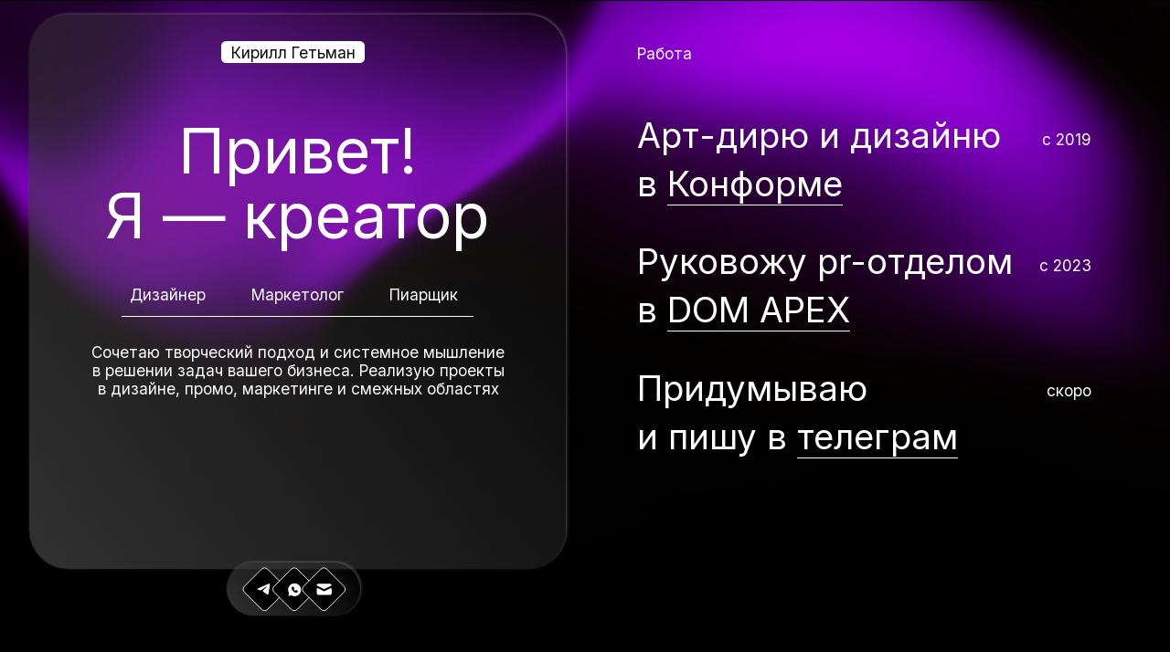

--- FILE ---
content_type: text/html; charset=UTF-8
request_url: https://setmargin.ru/test
body_size: 26375
content:
<!DOCTYPE html> <html> <head> <meta charset="utf-8" /> <meta http-equiv="Content-Type" content="text/html; charset=utf-8" /> <meta name="viewport" content="width=device-width, initial-scale=1.0" /> <!--metatextblock--> <title>Гетьман Кирилл — креатор</title> <meta name="description" content="Решаю задачи бизнеса при помощи разработки и реализации необычных идей в маркетинге, промо, дизайне и смежных областях" /> <meta name="keywords" content="Гетьман Кирилл, Гетьман Кирилл дизайнер, Гетьман Кирилл, маркетолог, Гетьман Кирилл Апекс, студия Конформа, Гетьман Кирилл хабаровск, Гетьман Кирилл Владивосток, разработка сайта владивосток, Разработка сайта хабаровск, лендинг владивосток, логотип владив" /> <meta property="og:url" content="https://setmargin.ru" /> <meta property="og:title" content="Гетьман Кирилл — креатор" /> <meta property="og:description" content="Решаю задачи бизнеса при помощи разработки и реализации необычных идей в маркетинге, промо, дизайне и смежных областях" /> <meta property="og:type" content="website" /> <meta property="og:image" content="https://static.tildacdn.com/tild6232-3435-4938-a131-333965623734/--1.jpg" /> <link rel="canonical" href="https://setmargin.ru"> <!--/metatextblock--> <meta name="format-detection" content="telephone=no" /> <meta http-equiv="x-dns-prefetch-control" content="on"> <link rel="dns-prefetch" href="https://ws.tildacdn.com"> <link rel="dns-prefetch" href="https://static.tildacdn.com"> <link rel="icon" type="image/x-icon" sizes="32x32" href="https://static.tildacdn.com/tild3764-3763-4931-b333-383265326539/svg_3.svg" media="(prefers-color-scheme: light)"/> <link rel="icon" type="image/x-icon" sizes="32x32" href="https://static.tildacdn.com/tild3138-3265-4061-a661-663637373231/svg_3.svg" media="(prefers-color-scheme: dark)"/> <link rel="icon" type="image/svg+xml" sizes="any" href="https://static.tildacdn.com/tild3739-3964-4465-b733-333336666432/svg_3.svg"> <link rel="apple-touch-icon" type="image/png" href="https://static.tildacdn.com/tild3337-6263-4637-a634-373534323236/svg_3.png"> <link rel="icon" type="image/png" sizes="192x192" href="https://static.tildacdn.com/tild3337-6263-4637-a634-373534323236/svg_3.png"> <!-- Assets --> <script src="https://neo.tildacdn.com/js/tilda-fallback-1.0.min.js" async charset="utf-8"></script> <link rel="stylesheet" href="https://static.tildacdn.com/css/tilda-grid-3.0.min.css" type="text/css" media="all" onerror="this.loaderr='y';"/> <link rel="stylesheet" href="https://static.tildacdn.com/ws/project1815787/tilda-blocks-page74606123.min.css?t=1762237573" type="text/css" media="all" onerror="this.loaderr='y';" /> <link rel="preconnect" href="https://fonts.gstatic.com"> <link href="https://fonts.googleapis.com/css2?family=Inter:wght@300;400;500;600;700&subset=latin,cyrillic" rel="stylesheet"> <link rel="stylesheet" href="https://static.tildacdn.com/css/tilda-popup-1.1.min.css" type="text/css" media="print" onload="this.media='all';" onerror="this.loaderr='y';" /> <noscript><link rel="stylesheet" href="https://static.tildacdn.com/css/tilda-popup-1.1.min.css" type="text/css" media="all" /></noscript> <script nomodule src="https://static.tildacdn.com/js/tilda-polyfill-1.0.min.js" charset="utf-8"></script> <script type="text/javascript">function t_onReady(func) {if(document.readyState!='loading') {func();} else {document.addEventListener('DOMContentLoaded',func);}}
function t_onFuncLoad(funcName,okFunc,time) {if(typeof window[funcName]==='function') {okFunc();} else {setTimeout(function() {t_onFuncLoad(funcName,okFunc,time);},(time||100));}}function t396_initialScale(t){var e=document.getElementById("rec"+t);if(e){var i=e.querySelector(".t396__artboard");if(i){window.tn_scale_initial_window_width||(window.tn_scale_initial_window_width=document.documentElement.clientWidth);var a=window.tn_scale_initial_window_width,r=[],n,l=i.getAttribute("data-artboard-screens");if(l){l=l.split(",");for(var o=0;o<l.length;o++)r[o]=parseInt(l[o],10)}else r=[320,480,640,960,1200];for(var o=0;o<r.length;o++){var d=r[o];a>=d&&(n=d)}var _="edit"===window.allrecords.getAttribute("data-tilda-mode"),c="center"===t396_getFieldValue(i,"valign",n,r),s="grid"===t396_getFieldValue(i,"upscale",n,r),w=t396_getFieldValue(i,"height_vh",n,r),g=t396_getFieldValue(i,"height",n,r),u=!!window.opr&&!!window.opr.addons||!!window.opera||-1!==navigator.userAgent.indexOf(" OPR/");if(!_&&c&&!s&&!w&&g&&!u){var h=parseFloat((a/n).toFixed(3)),f=[i,i.querySelector(".t396__carrier"),i.querySelector(".t396__filter")],v=Math.floor(parseInt(g,10)*h)+"px",p;i.style.setProperty("--initial-scale-height",v);for(var o=0;o<f.length;o++)f[o].style.setProperty("height","var(--initial-scale-height)");t396_scaleInitial__getElementsToScale(i).forEach((function(t){t.style.zoom=h}))}}}}function t396_scaleInitial__getElementsToScale(t){return t?Array.prototype.slice.call(t.children).filter((function(t){return t&&(t.classList.contains("t396__elem")||t.classList.contains("t396__group"))})):[]}function t396_getFieldValue(t,e,i,a){var r,n=a[a.length-1];if(!(r=i===n?t.getAttribute("data-artboard-"+e):t.getAttribute("data-artboard-"+e+"-res-"+i)))for(var l=0;l<a.length;l++){var o=a[l];if(!(o<=i)&&(r=o===n?t.getAttribute("data-artboard-"+e):t.getAttribute("data-artboard-"+e+"-res-"+o)))break}return r}window.TN_SCALE_INITIAL_VER="1.0",window.tn_scale_initial_window_width=null;</script> <script src="https://static.tildacdn.com/js/jquery-1.10.2.min.js" charset="utf-8" onerror="this.loaderr='y';"></script> <script src="https://static.tildacdn.com/js/tilda-scripts-3.0.min.js" charset="utf-8" defer onerror="this.loaderr='y';"></script> <script src="https://static.tildacdn.com/ws/project1815787/tilda-blocks-page74606123.min.js?t=1762237573" charset="utf-8" async onerror="this.loaderr='y';"></script> <script src="https://static.tildacdn.com/js/tilda-lazyload-1.0.min.js" charset="utf-8" async onerror="this.loaderr='y';"></script> <script src="https://static.tildacdn.com/js/tilda-zero-1.1.min.js" charset="utf-8" async onerror="this.loaderr='y';"></script> <script src="https://static.tildacdn.com/js/tilda-popup-1.0.min.js" charset="utf-8" async onerror="this.loaderr='y';"></script> <script src="https://static.tildacdn.com/js/tilda-zero-scale-1.0.min.js" charset="utf-8" async onerror="this.loaderr='y';"></script> <script src="https://static.tildacdn.com/js/tilda-zero-fixed-1.0.min.js" charset="utf-8" async onerror="this.loaderr='y';"></script> <script src="https://static.tildacdn.com/js/tilda-events-1.0.min.js" charset="utf-8" async onerror="this.loaderr='y';"></script> <!-- nominify begin --><meta name="yandex-verification" content="de9a1ea04e44a83c" /> <!-- Yandex.Metrika counter --> <script type="text/javascript" >
   (function(m,e,t,r,i,k,a){m[i]=m[i]||function(){(m[i].a=m[i].a||[]).push(arguments)};
   m[i].l=1*new Date();k=e.createElement(t),a=e.getElementsByTagName(t)[0],k.async=1,k.src=r,a.parentNode.insertBefore(k,a)})
   (window, document, "script", "https://mc.yandex.ru/metrika/tag.js", "ym");

   ym(87337667, "init", {
        clickmap:true,
        trackLinks:true,
        accurateTrackBounce:true
   });
</script> <noscript><div><img src="https://mc.yandex.ru/watch/87337667" style="position:absolute; left:-9999px;" alt="" /></div></noscript> <!-- /Yandex.Metrika counter --> <!-- Пиксель ВК --> <script type="text/javascript">!function(){var t=document.createElement("script");t.type="text/javascript",t.async=!0,t.src='https://vk.com/js/api/openapi.js?169',t.onload=function(){VK.Retargeting.Init("VK-RTRG-884894-3ChVC"),VK.Retargeting.Hit()},document.head.appendChild(t)}();</script><noscript><img src="https://vk.com/rtrg?p=VK-RTRG-884894-3ChVC" style="position:fixed; left:-999px;" alt=""/></noscript> <!-- nominify end --><script type="text/javascript">window.dataLayer=window.dataLayer||[];</script> <!-- VK Pixel Code --> <script type="text/javascript" data-tilda-cookie-type="advertising">setTimeout(function(){!function(){var t=document.createElement("script");t.type="text/javascript",t.async=!0,t.src="https://vk.com/js/api/openapi.js?161",t.onload=function(){VK.Retargeting.Init("VK-RTRG-884894-3ChVC"),VK.Retargeting.Hit()},document.head.appendChild(t)}();},2000);</script> <!-- End VK Pixel Code --> <script type="text/javascript">(function() {if((/bot|google|yandex|baidu|bing|msn|duckduckbot|teoma|slurp|crawler|spider|robot|crawling|facebook/i.test(navigator.userAgent))===false&&typeof(sessionStorage)!='undefined'&&sessionStorage.getItem('visited')!=='y'&&document.visibilityState){var style=document.createElement('style');style.type='text/css';style.innerHTML='@media screen and (min-width: 980px) {.t-records {opacity: 0;}.t-records_animated {-webkit-transition: opacity ease-in-out .2s;-moz-transition: opacity ease-in-out .2s;-o-transition: opacity ease-in-out .2s;transition: opacity ease-in-out .2s;}.t-records.t-records_visible {opacity: 1;}}';document.getElementsByTagName('head')[0].appendChild(style);function t_setvisRecs(){var alr=document.querySelectorAll('.t-records');Array.prototype.forEach.call(alr,function(el) {el.classList.add("t-records_animated");});setTimeout(function() {Array.prototype.forEach.call(alr,function(el) {el.classList.add("t-records_visible");});sessionStorage.setItem("visited","y");},400);}
document.addEventListener('DOMContentLoaded',t_setvisRecs);}})();</script></head> <body class="t-body" style="margin:0;"> <!--allrecords--> <div id="allrecords" class="t-records" data-hook="blocks-collection-content-node" data-tilda-project-id="1815787" data-tilda-page-id="74606123" data-tilda-page-alias="test" data-tilda-formskey="cdc73fc30d15a87d11273524f74718ec" data-tilda-lazy="yes" data-tilda-root-zone="com" data-tilda-project-headcode="yes" data-tilda-project-country="RU"> <!--header--> <header id="t-header" class="t-records" data-hook="blocks-collection-content-node" data-tilda-project-id="1815787" data-tilda-page-id="20976071" data-tilda-formskey="cdc73fc30d15a87d11273524f74718ec" data-tilda-lazy="yes" data-tilda-root-zone="com" data-tilda-project-headcode="yes" data-tilda-project-country="RU"> <div id="rec1393145001" class="r t-rec" style=" " data-animationappear="off" data-record-type="396"> <!-- T396 --> <style>#rec1393145001 .t396__artboard {position:fixed;width:100%;left:0;bottom:0;z-index:990;}#rec1393145001 .t396__artboard {height:100px;}#rec1393145001 .t396__filter {height:100px;}#rec1393145001 .t396__carrier{height:100px;background-position:center center;background-attachment:scroll;background-size:cover;background-repeat:no-repeat;}@media screen and (max-width:1199px) {#rec1393145001 .t396__artboard,#rec1393145001 .t396__filter,#rec1393145001 .t396__carrier {}#rec1393145001 .t396__filter {}#rec1393145001 .t396__carrier {background-attachment:scroll;}}@media screen and (max-width:959px) {#rec1393145001 .t396__artboard,#rec1393145001 .t396__filter,#rec1393145001 .t396__carrier {}#rec1393145001 .t396__filter {}#rec1393145001 .t396__carrier {background-attachment:scroll;}}@media screen and (max-width:639px) {#rec1393145001 .t396__artboard,#rec1393145001 .t396__filter,#rec1393145001 .t396__carrier {}#rec1393145001 .t396__filter {}#rec1393145001 .t396__carrier {background-attachment:scroll;}}@media screen and (max-width:479px) {#rec1393145001 .t396__artboard,#rec1393145001 .t396__filter,#rec1393145001 .t396__carrier {height:70px;}#rec1393145001 .t396__filter {}#rec1393145001 .t396__carrier {background-attachment:scroll;}}#rec1393145001 .tn-elem[data-elem-id="176206450846287720"] {z-index:3;top:2px;left:calc(50% - 600px + 232px);width:137px;height:55px;}#rec1393145001 .tn-elem[data-elem-id="176206450846287720"] .tn-atom{border-width:1px;border-radius:40px 40px 40px 40px;background-image:linear-gradient(0.147turn,rgba(61,61,61,0.8) 0%,rgba(255,255,255,0) 100%);border-color:#ffffff ;border-style:none ;box-shadow:1px -1px 3px 0px rgba(125,125,125,0.6);transition:background-color var(--t396-speedhover,0s) ease-in-out,color var(--t396-speedhover,0s) ease-in-out,border-color var(--t396-speedhover,0s) ease-in-out,box-shadow var(--t396-shadowshoverspeed,0.2s) ease-in-out;}@media screen and (max-width:1199px) {#rec1393145001 .tn-elem[data-elem-id="176206450846287720"] {display:table;top:1px;left:calc(50% - 480px + 168px);width:144px;height:65px;}}@media screen and (max-width:959px) {#rec1393145001 .tn-elem[data-elem-id="176206450846287720"] {display:table;left:calc(50% - 320px + 88px);width:143px;}}@media screen and (max-width:639px) {#rec1393145001 .tn-elem[data-elem-id="176206450846287720"] {display:table;left:calc(50% - 240px + 41px);}}@media screen and (max-width:479px) {#rec1393145001 .tn-elem[data-elem-id="176206450846287720"] {display:table;top:3px;left:calc(50% - 160px + 101px);width:118px;height:51px;border-radius:40px 40px 40px 40px;}#rec1393145001 .tn-elem[data-elem-id="176206450846287720"] .tn-atom {background-size:cover;border-radius:40px 40px 40px 40px;}}#rec1393145001 .tn-elem[data-elem-id="1762064623117"] {z-index:3;top:6px;left:calc(50% - 600px + 247px);width:48px;height:auto;}#rec1393145001 .tn-elem[data-elem-id="1762064623117"] .tn-atom {border-radius:0px 0px 0px 0px;background-position:center center;border-color:transparent ;border-style:solid ;transition:background-color var(--t396-speedhover,0s) ease-in-out,color var(--t396-speedhover,0s) ease-in-out,border-color var(--t396-speedhover,0s) ease-in-out,box-shadow var(--t396-shadowshoverspeed,0.2s) ease-in-out;}#rec1393145001 .tn-elem[data-elem-id="1762064623117"] .tn-atom__img {border-radius:0px 0px 0px 0px;object-position:center center;}@media screen and (max-width:1199px) {#rec1393145001 .tn-elem[data-elem-id="1762064623117"] {display:table;top:10px;left:calc(50% - 480px + 186px);height:auto;}}@media screen and (max-width:959px) {#rec1393145001 .tn-elem[data-elem-id="1762064623117"] {display:table;left:calc(50% - 320px + 105px);height:auto;}}@media screen and (max-width:639px) {#rec1393145001 .tn-elem[data-elem-id="1762064623117"] {display:table;left:calc(50% - 240px + 59px);height:auto;}}@media screen and (max-width:479px) {#rec1393145001 .tn-elem[data-elem-id="1762064623117"] {display:table;top:9px;left:calc(50% - 160px + 110px);width:40px;height:auto;}}#rec1393145001 .tn-elem[data-elem-id="175973099385063810"] {z-index:3;top:6px;left:calc(50% - 600px + 277px);width:48px;height:auto;}#rec1393145001 .tn-elem[data-elem-id="175973099385063810"] .tn-atom {border-radius:0px 0px 0px 0px;background-position:center center;border-color:transparent ;border-style:solid ;transition:background-color var(--t396-speedhover,0s) ease-in-out,color var(--t396-speedhover,0s) ease-in-out,border-color var(--t396-speedhover,0s) ease-in-out,box-shadow var(--t396-shadowshoverspeed,0.2s) ease-in-out;}#rec1393145001 .tn-elem[data-elem-id="175973099385063810"] .tn-atom__img {border-radius:0px 0px 0px 0px;object-position:center center;}@media screen and (max-width:1199px) {#rec1393145001 .tn-elem[data-elem-id="175973099385063810"] {display:table;top:10px;left:calc(50% - 480px + 216px);height:auto;}}@media screen and (max-width:959px) {#rec1393145001 .tn-elem[data-elem-id="175973099385063810"] {display:table;left:calc(50% - 320px + 135px);height:auto;}}@media screen and (max-width:639px) {#rec1393145001 .tn-elem[data-elem-id="175973099385063810"] {display:table;left:calc(50% - 240px + 89px);height:auto;}}@media screen and (max-width:479px) {#rec1393145001 .tn-elem[data-elem-id="175973099385063810"] {display:table;top:9px;left:calc(50% - 160px + 140px);width:40px;height:auto;}}#rec1393145001 .tn-elem[data-elem-id="176213316853948460"] {z-index:3;top:6px;left:calc(50% - 600px + 308px);width:48px;height:auto;}#rec1393145001 .tn-elem[data-elem-id="176213316853948460"] .tn-atom {border-radius:0px 0px 0px 0px;background-position:center center;border-color:transparent ;border-style:solid ;transition:background-color var(--t396-speedhover,0s) ease-in-out,color var(--t396-speedhover,0s) ease-in-out,border-color var(--t396-speedhover,0s) ease-in-out,box-shadow var(--t396-shadowshoverspeed,0.2s) ease-in-out;}#rec1393145001 .tn-elem[data-elem-id="176213316853948460"] .tn-atom__img {border-radius:0px 0px 0px 0px;object-position:center center;}@media screen and (max-width:1199px) {#rec1393145001 .tn-elem[data-elem-id="176213316853948460"] {display:table;top:10px;left:calc(50% - 480px + 247px);height:auto;}}@media screen and (max-width:959px) {#rec1393145001 .tn-elem[data-elem-id="176213316853948460"] {display:table;left:calc(50% - 320px + 166px);height:auto;}}@media screen and (max-width:639px) {#rec1393145001 .tn-elem[data-elem-id="176213316853948460"] {display:table;left:calc(50% - 240px + 120px);height:auto;}}@media screen and (max-width:479px) {#rec1393145001 .tn-elem[data-elem-id="176213316853948460"] {display:table;top:9px;left:calc(50% - 160px + 170px);width:40px;height:auto;}}</style> <div class='t396'> <div class="t396__artboard" data-artboard-recid="1393145001" data-artboard-screens="320,480,640,960,1200" data-artboard-height="100" data-artboard-valign="center" data-artboard-upscale="window" data-artboard-pos="fixed" data-artboard-fixed-pos="bottom" data-artboard-fixed-need-js="y" data-artboard-height-res-320="70"> <div class="t396__carrier" data-artboard-recid="1393145001"></div> <div class="t396__filter" data-artboard-recid="1393145001"></div> <div class='t396__elem tn-elem tn-elem__1393145001176206450846287720' data-elem-id='176206450846287720' data-elem-type='shape' data-field-top-value="2" data-field-left-value="232" data-field-height-value="55" data-field-width-value="137" data-field-axisy-value="top" data-field-axisx-value="left" data-field-container-value="grid" data-field-topunits-value="px" data-field-leftunits-value="px" data-field-heightunits-value="px" data-field-widthunits-value="px" data-field-top-res-320-value="3" data-field-left-res-320-value="101" data-field-height-res-320-value="51" data-field-width-res-320-value="118" data-field-left-res-480-value="41" data-field-left-res-640-value="88" data-field-width-res-640-value="143" data-field-top-res-960-value="1" data-field-left-res-960-value="168" data-field-height-res-960-value="65" data-field-width-res-960-value="144"> <div class='tn-atom'> </div> </div> <div class='t396__elem tn-elem tn-elem__13931450011762064623117' data-elem-id='1762064623117' data-elem-type='image' data-field-top-value="6" data-field-left-value="247" data-field-height-value="48" data-field-width-value="48" data-field-axisy-value="top" data-field-axisx-value="left" data-field-container-value="grid" data-field-topunits-value="px" data-field-leftunits-value="px" data-field-heightunits-value="px" data-field-widthunits-value="px" data-field-filewidth-value="56" data-field-fileheight-value="56" data-field-widthmode-value="fixed" data-field-heightmode-value="hug" data-field-top-res-320-value="9" data-field-left-res-320-value="110" data-field-height-res-320-value="40" data-field-width-res-320-value="40" data-field-left-res-480-value="59" data-field-height-res-480-value="48" data-field-left-res-640-value="105" data-field-height-res-640-value="48" data-field-top-res-960-value="10" data-field-left-res-960-value="186" data-field-height-res-960-value="48"> <a class='tn-atom' href="https://t.me/setmargin"> <img class='tn-atom__img t-img' data-original='https://static.tildacdn.com/tild3765-6661-4335-b266-666264623364/svg_1762064623104.svg'
src='https://static.tildacdn.com/tild3765-6661-4335-b266-666264623364/svg_1762064623104.svg'
alt='' imgfield='tn_img_1762064623117'
/> </a> </div> <div class='t396__elem tn-elem tn-elem__1393145001175973099385063810' data-elem-id='175973099385063810' data-elem-type='image' data-field-top-value="6" data-field-left-value="277" data-field-height-value="48" data-field-width-value="48" data-field-axisy-value="top" data-field-axisx-value="left" data-field-container-value="grid" data-field-topunits-value="px" data-field-leftunits-value="px" data-field-heightunits-value="px" data-field-widthunits-value="px" data-field-filewidth-value="56" data-field-fileheight-value="56" data-field-widthmode-value="fixed" data-field-heightmode-value="hug" data-field-top-res-320-value="9" data-field-left-res-320-value="140" data-field-height-res-320-value="40" data-field-width-res-320-value="40" data-field-left-res-480-value="89" data-field-height-res-480-value="48" data-field-left-res-640-value="135" data-field-height-res-640-value="48" data-field-top-res-960-value="10" data-field-left-res-960-value="216" data-field-height-res-960-value="48"> <a class='tn-atom' href="tel:89635625568"> <img class='tn-atom__img t-img' data-original='https://static.tildacdn.com/tild3863-3461-4434-b334-636431356638/svg_2.svg'
src='https://static.tildacdn.com/tild3863-3461-4434-b334-636431356638/svg_2.svg'
alt='' imgfield='tn_img_175973099385063810'
/> </a> </div> <div class='t396__elem tn-elem tn-elem__1393145001176213316853948460' data-elem-id='176213316853948460' data-elem-type='image' data-field-top-value="6" data-field-left-value="308" data-field-height-value="48" data-field-width-value="48" data-field-axisy-value="top" data-field-axisx-value="left" data-field-container-value="grid" data-field-topunits-value="px" data-field-leftunits-value="px" data-field-heightunits-value="px" data-field-widthunits-value="px" data-field-filewidth-value="56" data-field-fileheight-value="56" data-field-widthmode-value="fixed" data-field-heightmode-value="hug" data-field-top-res-320-value="9" data-field-left-res-320-value="170" data-field-height-res-320-value="40" data-field-width-res-320-value="40" data-field-left-res-480-value="120" data-field-height-res-480-value="48" data-field-left-res-640-value="166" data-field-height-res-640-value="48" data-field-top-res-960-value="10" data-field-left-res-960-value="247" data-field-height-res-960-value="48"> <a class='tn-atom' href="mailto:setmargin@gmail.com"> <img class='tn-atom__img t-img' data-original='https://static.tildacdn.com/tild3163-6234-4937-b036-366637376462/svg_3.svg'
src='https://static.tildacdn.com/tild3163-6234-4937-b036-366637376462/svg_3.svg'
alt='' imgfield='tn_img_176213316853948460'
/> </a> </div> </div> </div> <script>t_onFuncLoad('t396_initialScale',function() {t396_initialScale('1393145001');});t_onReady(function() {t_onFuncLoad('t396_init',function() {t396_init('1393145001');});});</script> <!-- /T396 --> </div> <div id="rec809444322" class="r t-rec" style=" " data-animationappear="off" data-record-type="1093"> <!-- t1093 --> <div class="t1093"> <div class="t-popup " data-anim="fadein" data-anim-timeout="0.3" data-tooltip-hook="#zeromenu" data-popup-rec-ids="809443449"
role="dialog"
aria-modal="true"
tabindex="-1"> <div class="t-popup__container t-width t-valign_top"> </div> </div> <div class="t-popup__bg"></div> </div> <style> #rec809443449[data-record-type="396"]{display:none;}.t1093 .t-popup #rec809443449[data-record-type="396"]{display:block;}</style> <style>#rec809444322 .t1093 .t-popup__bg{-webkit-backdrop-filter:blur(4px);backdrop-filter:blur(4px);}</style> <style>#rec809444322 .t1093 .t-popup.t-popup-anim-fadein .t-popup__container{transition-timing-function:ease-in-out;}</style> <script>t_onReady(function() {t_onFuncLoad('t1093__init',function() {t1093__init('809444322');});t_onFuncLoad('t1093__initPopup',function() {t1093__initPopup('809444322');});});</script> </div> <div id="rec816489342" class="r t-rec" style=" " data-animationappear="off" data-record-type="1093"> <!-- t1093 --> <div class="t1093"> <div class="t-popup " data-anim="fadein" data-anim-timeout="0.3" data-tooltip-hook="#popup:zayvka" data-popup-rec-ids="816479369"
role="dialog"
aria-modal="true"
tabindex="-1"> <div class="t-popup__container t-width t-valign_top"> </div> </div> <div class="t-popup__bg"></div> </div> <style> #rec816479369[data-record-type="396"]{display:none;}.t1093 .t-popup #rec816479369[data-record-type="396"]{display:block;}</style> <style>#rec816489342 .t1093 .t-popup__bg{-webkit-backdrop-filter:blur(4px);backdrop-filter:blur(4px);}</style> <style>#rec816489342 .t1093 .t-popup.t-popup-anim-fadein .t-popup__container{transition-timing-function:ease-in-out;}</style> <script>t_onReady(function() {t_onFuncLoad('t1093__init',function() {t1093__init('816489342');});t_onFuncLoad('t1093__initPopup',function() {t1093__initPopup('816489342');});});</script> </div> <div id="rec816736928" class="r t-rec" style=" " data-animationappear="off" data-record-type="1084"> <!-- t1084 --> <style>::-webkit-scrollbar {width:8px;height:8px;background-color:#0a0a0a;}::-webkit-scrollbar-track {background-color:#0a0a0a;}::-webkit-scrollbar-thumb {background-color:#ffffff;border-radius:30px;border:0px solid #0a0a0a;background-clip:padding-box;}::-webkit-scrollbar-thumb:hover {background-color:#ffffff;}@supports (-moz-appearance:none) {:root,body,.allrecords * {scrollbar-width:thin;scrollbar-color:#ffffff #0a0a0a;}}:root,body,.allrecords * {-ms-scrollbar-track-color:#0a0a0a;-ms-scrollbar-highlight-color:#0a0a0a;-ms-scrollbar-shadow-color:#0a0a0a;-ms-scrollbar-3dlight-color:#0a0a0a;-ms-scrollbar-darkshadow-color:#0a0a0a;-ms-scrollbar-face-color:#ffffff;}</style> </div> </header> <!--/header--> <a name="start-page" style="font-size:0;"></a> <div id="rec1412161231" class="r t-rec" style=" " data-animationappear="off" data-record-type="396"> <!-- T396 --> <style>#rec1412161231 .t396__artboard {z-index:10;}#rec1412161231 .t396__artboard {height:780px;background-color:#000000;overflow:visible;}#rec1412161231 .t396__filter {height:780px;}#rec1412161231 .t396__carrier{height:780px;background-position:center center;background-attachment:scroll;background-size:cover;background-repeat:no-repeat;}@media screen and (max-width:1199px) {#rec1412161231 .t396__artboard,#rec1412161231 .t396__filter,#rec1412161231 .t396__carrier {}#rec1412161231 .t396__filter {}#rec1412161231 .t396__carrier {background-attachment:scroll;}}@media screen and (max-width:959px) {#rec1412161231 .t396__artboard,#rec1412161231 .t396__filter,#rec1412161231 .t396__carrier {height:1060px;}#rec1412161231 .t396__filter {}#rec1412161231 .t396__carrier {background-attachment:scroll;}}@media screen and (max-width:639px) {#rec1412161231 .t396__artboard,#rec1412161231 .t396__filter,#rec1412161231 .t396__carrier {}#rec1412161231 .t396__filter {}#rec1412161231 .t396__carrier {background-attachment:scroll;}}@media screen and (max-width:479px) {#rec1412161231 .t396__artboard,#rec1412161231 .t396__filter,#rec1412161231 .t396__carrier {height:860px;}#rec1412161231 .t396__filter {}#rec1412161231 .t396__carrier {background-attachment:scroll;}}#rec1412161231 .tn-elem[data-elem-id="176223747347292520"] {z-index:3;top:1px;left:calc(50% - 50% + 0px);width:100%;height:100%;}#rec1412161231 .tn-elem[data-elem-id="176223747347292520"] .tn-atom{background-position:center center;border-color:transparent ;border-style:solid ;transition:background-color var(--t396-speedhover,0s) ease-in-out,color var(--t396-speedhover,0s) ease-in-out,border-color var(--t396-speedhover,0s) ease-in-out,box-shadow var(--t396-shadowshoverspeed,0.2s) ease-in-out;}@media screen and (max-width:1199px) {#rec1412161231 .tn-elem[data-elem-id="176223747347292520"] {display:table;}}@media screen and (max-width:959px) {#rec1412161231 .tn-elem[data-elem-id="176223747347292520"] {display:table;}}@media screen and (max-width:639px) {#rec1412161231 .tn-elem[data-elem-id="176223747347292520"] {display:table;}}@media screen and (max-width:479px) {#rec1412161231 .tn-elem[data-elem-id="176223747347292520"] {display:table;}}#rec1412161231 .tn-elem[data-elem-id="176205068523317730"] {z-index:3;top:15px;left:calc(50% - 600px + 30px);width:551px;height:569px;}#rec1412161231 .tn-elem[data-elem-id="176205068523317730"] .tn-atom{border-width:1px;border-radius:40px 40px 40px 40px;background-image:linear-gradient(0.147turn,rgba(61,61,61,0.8) 0%,rgba(255,255,255,0) 100%);border-color:#ffffff ;border-style:none ;box-shadow:1px -1px 3px 0px rgba(125,125,125,0.6);transition:background-color var(--t396-speedhover,0s) ease-in-out,color var(--t396-speedhover,0s) ease-in-out,border-color var(--t396-speedhover,0s) ease-in-out,box-shadow var(--t396-shadowshoverspeed,0.2s) ease-in-out;}@media screen and (max-width:1199px) {#rec1412161231 .tn-elem[data-elem-id="176205068523317730"] {display:table;left:calc(50% - 480px + 10px);width:459px;height:488px;}}@media screen and (max-width:959px) {#rec1412161231 .tn-elem[data-elem-id="176205068523317730"] {display:table;left:calc(50% - 320px + 9px);width:621px;}}@media screen and (max-width:639px) {#rec1412161231 .tn-elem[data-elem-id="176205068523317730"] {display:table;width:460px;}}@media screen and (max-width:479px) {#rec1412161231 .tn-elem[data-elem-id="176205068523317730"] {display:table;top:5px;left:calc(50% - 160px + 0px);width:320px;height:397px;border-radius:10px 10px 10px 10px;}#rec1412161231 .tn-elem[data-elem-id="176205068523317730"] .tn-atom {background-size:cover;border-radius:10px 10px 10px 10px;}}#rec1412161231 .tn-elem[data-elem-id="1759730794202"]{color:#ffffff;text-align:CENTER;z-index:3;top:352px;left:calc(50% - 600px + 91px);width:430px;height:auto;}#rec1412161231 .tn-elem[data-elem-id="1759730794202"] .tn-atom {vertical-align:middle;color:#ffffff;font-size:16px;font-family:'Inter',Arial,sans-serif;line-height:1.2;font-weight:400;background-position:center center;border-color:transparent ;border-style:solid ;transition:background-color var(--t396-speedhover,0s) ease-in-out,color var(--t396-speedhover,0s) ease-in-out,border-color var(--t396-speedhover,0s) ease-in-out,box-shadow var(--t396-shadowshoverspeed,0.2s) ease-in-out;}@media screen and (max-width:1199px) {#rec1412161231 .tn-elem[data-elem-id="1759730794202"] {display:table;left:calc(50% - 480px + 47px);width:385px;height:auto;}}@media screen and (max-width:959px) {#rec1412161231 .tn-elem[data-elem-id="1759730794202"] {display:table;left:calc(50% - 320px + 131px);height:auto;}}@media screen and (max-width:639px) {#rec1412161231 .tn-elem[data-elem-id="1759730794202"] {display:table;left:calc(50% - 240px + 47px);height:auto;}}@media screen and (max-width:479px) {#rec1412161231 .tn-elem[data-elem-id="1759730794202"] {display:table;top:276px;left:calc(50% - 160px + 28px);width:265px;height:auto;}#rec1412161231 .tn-elem[data-elem-id="1759730794202"] .tn-atom {vertical-align:middle;white-space:normal;font-size:14px;background-size:cover;}}#rec1412161231 .tn-elem[data-elem-id="1759730794214"]{color:#ffffff;text-align:LEFT;z-index:3;top:42px;left:calc(50% - 600px + 653px);width:67px;height:auto;}#rec1412161231 .tn-elem[data-elem-id="1759730794214"] .tn-atom {vertical-align:middle;color:#ffffff;font-size:16px;font-family:'Inter',Arial,sans-serif;line-height:1.69;font-weight:400;background-position:center center;border-color:transparent ;border-style:solid ;transition:background-color var(--t396-speedhover,0s) ease-in-out,color var(--t396-speedhover,0s) ease-in-out,border-color var(--t396-speedhover,0s) ease-in-out,box-shadow var(--t396-shadowshoverspeed,0.2s) ease-in-out;}@media screen and (max-width:1199px) {#rec1412161231 .tn-elem[data-elem-id="1759730794214"] {display:table;left:calc(50% - 480px + 493px);height:auto;}}@media screen and (max-width:959px) {#rec1412161231 .tn-elem[data-elem-id="1759730794214"] {display:table;top:551px;left:calc(50% - 320px + 90px);height:auto;}}@media screen and (max-width:639px) {#rec1412161231 .tn-elem[data-elem-id="1759730794214"] {display:table;left:calc(50% - 240px + 9px);height:auto;}}@media screen and (max-width:479px) {#rec1412161231 .tn-elem[data-elem-id="1759730794214"] {display:table;top:453px;height:auto;}}#rec1412161231 .tn-elem[data-elem-id="1759730794221"]{color:#ffffff;text-align:RIGHT;z-index:3;top:130px;left:calc(50% - 600px + 1062px);width:58px;height:auto;}#rec1412161231 .tn-elem[data-elem-id="1759730794221"] .tn-atom {vertical-align:middle;color:#ffffff;font-size:16px;font-family:'Inter',Arial,sans-serif;line-height:1.69;font-weight:400;background-position:center center;border-color:transparent ;border-style:solid ;transition:background-color var(--t396-speedhover,0s) ease-in-out,color var(--t396-speedhover,0s) ease-in-out,border-color var(--t396-speedhover,0s) ease-in-out,box-shadow var(--t396-shadowshoverspeed,0.2s) ease-in-out;}@media screen and (max-width:1199px) {#rec1412161231 .tn-elem[data-elem-id="1759730794221"] {display:table;top:127px;left:calc(50% - 480px + 851px);height:auto;}}@media screen and (max-width:959px) {#rec1412161231 .tn-elem[data-elem-id="1759730794221"] {display:table;top:636px;left:calc(50% - 320px + 494px);height:auto;}}@media screen and (max-width:639px) {#rec1412161231 .tn-elem[data-elem-id="1759730794221"] {display:table;left:calc(50% - 240px + 413px);height:auto;}}@media screen and (max-width:479px) {#rec1412161231 .tn-elem[data-elem-id="1759730794221"] {display:table;top:525px;left:calc(50% - 160px + 254px);height:auto;}#rec1412161231 .tn-elem[data-elem-id="1759730794221"] .tn-atom{font-size:14px;background-size:cover;}}#rec1412161231 .tn-elem[data-elem-id="1759730794227"]{color:#ffffff;text-align:RIGHT;z-index:3;top:260px;left:calc(50% - 600px + 1062px);width:58px;height:auto;}#rec1412161231 .tn-elem[data-elem-id="1759730794227"] .tn-atom {vertical-align:middle;color:#ffffff;font-size:16px;font-family:'Inter',Arial,sans-serif;line-height:1.69;font-weight:400;background-position:center center;border-color:transparent ;border-style:solid ;transition:background-color var(--t396-speedhover,0s) ease-in-out,color var(--t396-speedhover,0s) ease-in-out,border-color var(--t396-speedhover,0s) ease-in-out,box-shadow var(--t396-shadowshoverspeed,0.2s) ease-in-out;}@media screen and (max-width:1199px) {#rec1412161231 .tn-elem[data-elem-id="1759730794227"] {display:table;top:257px;left:calc(50% - 480px + 851px);height:auto;}}@media screen and (max-width:959px) {#rec1412161231 .tn-elem[data-elem-id="1759730794227"] {display:table;top:766px;left:calc(50% - 320px + 494px);height:auto;}}@media screen and (max-width:639px) {#rec1412161231 .tn-elem[data-elem-id="1759730794227"] {display:table;left:calc(50% - 240px + 413px);height:auto;}}@media screen and (max-width:479px) {#rec1412161231 .tn-elem[data-elem-id="1759730794227"] {display:table;top:618px;left:calc(50% - 160px + 254px);height:auto;}#rec1412161231 .tn-elem[data-elem-id="1759730794227"] .tn-atom{font-size:14px;background-size:cover;}}#rec1412161231 .tn-elem[data-elem-id="1759730794234"]{color:#ffffff;text-align:RIGHT;z-index:3;top:388px;left:calc(50% - 600px + 1062px);width:58px;height:auto;}#rec1412161231 .tn-elem[data-elem-id="1759730794234"] .tn-atom {vertical-align:middle;color:#ffffff;font-size:16px;font-family:'Inter',Arial,sans-serif;line-height:1.69;font-weight:400;background-position:center center;border-color:transparent ;border-style:solid ;transition:background-color var(--t396-speedhover,0s) ease-in-out,color var(--t396-speedhover,0s) ease-in-out,border-color var(--t396-speedhover,0s) ease-in-out,box-shadow var(--t396-shadowshoverspeed,0.2s) ease-in-out;}@media screen and (max-width:1199px) {#rec1412161231 .tn-elem[data-elem-id="1759730794234"] {display:table;top:385px;left:calc(50% - 480px + 851px);height:auto;}}@media screen and (max-width:959px) {#rec1412161231 .tn-elem[data-elem-id="1759730794234"] {display:table;top:894px;left:calc(50% - 320px + 494px);height:auto;}}@media screen and (max-width:639px) {#rec1412161231 .tn-elem[data-elem-id="1759730794234"] {display:table;left:calc(50% - 240px + 413px);height:auto;}}@media screen and (max-width:479px) {#rec1412161231 .tn-elem[data-elem-id="1759730794234"] {display:table;top:710px;left:calc(50% - 160px + 254px);height:auto;}#rec1412161231 .tn-elem[data-elem-id="1759730794234"] .tn-atom{font-size:14px;background-size:cover;}}#rec1412161231 .tn-elem[data-elem-id="1759730794241"]{color:#ffffff;text-align:LEFT;z-index:3;top:114px;left:calc(50% - 600px + 653px);width:397px;height:auto;}#rec1412161231 .tn-elem[data-elem-id="1759730794241"] .tn-atom {vertical-align:middle;color:#ffffff;font-size:36px;font-family:'Inter',Arial,sans-serif;line-height:1.39;font-weight:400;background-position:center center;border-color:transparent ;border-style:solid ;transition:background-color var(--t396-speedhover,0s) ease-in-out,color var(--t396-speedhover,0s) ease-in-out,border-color var(--t396-speedhover,0s) ease-in-out,box-shadow var(--t396-shadowshoverspeed,0.2s) ease-in-out;}@media screen and (max-width:1199px) {#rec1412161231 .tn-elem[data-elem-id="1759730794241"] {display:table;left:calc(50% - 480px + 493px);width:354px;height:auto;}#rec1412161231 .tn-elem[data-elem-id="1759730794241"] .tn-atom{font-size:32px;background-size:cover;}}@media screen and (max-width:959px) {#rec1412161231 .tn-elem[data-elem-id="1759730794241"] {display:table;top:623px;left:calc(50% - 320px + 90px);height:auto;}}@media screen and (max-width:639px) {#rec1412161231 .tn-elem[data-elem-id="1759730794241"] {display:table;left:calc(50% - 240px + 9px);height:auto;}}@media screen and (max-width:479px) {#rec1412161231 .tn-elem[data-elem-id="1759730794241"] {display:table;top:520px;width:234px;height:auto;}#rec1412161231 .tn-elem[data-elem-id="1759730794241"] .tn-atom{font-size:22px;background-size:cover;}}#rec1412161231 .tn-elem[data-elem-id="1759730794261"]{color:#ffffff;text-align:LEFT;z-index:3;top:244px;left:calc(50% - 600px + 653px);width:402px;height:auto;}#rec1412161231 .tn-elem[data-elem-id="1759730794261"] .tn-atom {vertical-align:middle;color:#ffffff;font-size:36px;font-family:'Inter',Arial,sans-serif;line-height:1.39;font-weight:400;background-position:center center;border-color:transparent ;border-style:solid ;transition:background-color var(--t396-speedhover,0s) ease-in-out,color var(--t396-speedhover,0s) ease-in-out,border-color var(--t396-speedhover,0s) ease-in-out,box-shadow var(--t396-shadowshoverspeed,0.2s) ease-in-out;}@media screen and (max-width:1199px) {#rec1412161231 .tn-elem[data-elem-id="1759730794261"] {display:table;left:calc(50% - 480px + 493px);width:364px;height:auto;}#rec1412161231 .tn-elem[data-elem-id="1759730794261"] .tn-atom{font-size:32px;background-size:cover;}}@media screen and (max-width:959px) {#rec1412161231 .tn-elem[data-elem-id="1759730794261"] {display:table;top:753px;left:calc(50% - 320px + 90px);height:auto;}}@media screen and (max-width:639px) {#rec1412161231 .tn-elem[data-elem-id="1759730794261"] {display:table;left:calc(50% - 240px + 9px);height:auto;}}@media screen and (max-width:479px) {#rec1412161231 .tn-elem[data-elem-id="1759730794261"] {display:table;top:612px;width:236px;height:auto;}#rec1412161231 .tn-elem[data-elem-id="1759730794261"] .tn-atom{font-size:22px;background-size:cover;}}#rec1412161231 .tn-elem[data-elem-id="1759730794272"]{color:#ffffff;text-align:LEFT;z-index:3;top:374px;left:calc(50% - 600px + 653px);width:352px;height:auto;}#rec1412161231 .tn-elem[data-elem-id="1759730794272"] .tn-atom {vertical-align:middle;color:#ffffff;font-size:36px;font-family:'Inter',Arial,sans-serif;line-height:1.39;font-weight:400;background-position:center center;border-color:transparent ;border-style:solid ;transition:background-color var(--t396-speedhover,0s) ease-in-out,color var(--t396-speedhover,0s) ease-in-out,border-color var(--t396-speedhover,0s) ease-in-out,box-shadow var(--t396-shadowshoverspeed,0.2s) ease-in-out;}@media screen and (max-width:1199px) {#rec1412161231 .tn-elem[data-elem-id="1759730794272"] {display:table;left:calc(50% - 480px + 493px);height:auto;}#rec1412161231 .tn-elem[data-elem-id="1759730794272"] .tn-atom{font-size:32px;background-size:cover;}}@media screen and (max-width:959px) {#rec1412161231 .tn-elem[data-elem-id="1759730794272"] {display:table;top:883px;left:calc(50% - 320px + 90px);height:auto;}}@media screen and (max-width:639px) {#rec1412161231 .tn-elem[data-elem-id="1759730794272"] {display:table;left:calc(50% - 240px + 9px);height:auto;}}@media screen and (max-width:479px) {#rec1412161231 .tn-elem[data-elem-id="1759730794272"] {display:table;top:704px;width:265px;height:auto;}#rec1412161231 .tn-elem[data-elem-id="1759730794272"] .tn-atom{font-size:22px;background-size:cover;}}#rec1412161231 .tn-elem[data-elem-id="1759730794285"]{color:#0a0a0a;text-align:center;z-index:3;top:42px;left:calc(50% - 600px + 227px);width:147px;height:23px;}#rec1412161231 .tn-elem[data-elem-id="1759730794285"] .tn-atom{color:#0a0a0a;font-size:16px;font-family:'Inter',Arial,sans-serif;line-height:1;font-weight:400;border-radius:5px 5px 5px 5px;background-color:#ffffff;background-position:center center;border-color:transparent ;border-style:solid ;--t396-speedhover:0.2s;transition:background-color var(--t396-speedhover,0s) ease-in-out,color var(--t396-speedhover,0s) ease-in-out,border-color var(--t396-speedhover,0s) ease-in-out,box-shadow var(--t396-shadowshoverspeed,0.2s) ease-in-out;}#rec1412161231 .tn-elem[data-elem-id="1759730794285"] .tn-atom {-webkit-box-pack:center;-ms-flex-pack:center;justify-content:center;}@media screen and (max-width:1199px) {#rec1412161231 .tn-elem[data-elem-id="1759730794285"] {display:block;left:calc(50% - 480px + 165px);}}@media screen and (max-width:959px) {#rec1412161231 .tn-elem[data-elem-id="1759730794285"] {display:block;left:calc(50% - 320px + 249px);}}@media screen and (max-width:639px) {#rec1412161231 .tn-elem[data-elem-id="1759730794285"] {display:block;left:calc(50% - 240px + 165px);}}@media screen and (max-width:479px) {#rec1412161231 .tn-elem[data-elem-id="1759730794285"] {display:block;top:25px;left:calc(50% - 160px + 89px);width:142px;height:23px;}#rec1412161231 .tn-elem[data-elem-id="1759730794285"] .tn-atom{font-size:14px;background-size:cover;}}#rec1412161231 .tn-elem[data-elem-id="1759730794289"]{color:#ffffff;text-align:CENTER;z-index:3;top:122px;left:calc(50% - 600px + 55px);width:501px;height:auto;}#rec1412161231 .tn-elem[data-elem-id="1759730794289"] .tn-atom {vertical-align:middle;color:#ffffff;font-size:64px;font-family:'Inter',Arial,sans-serif;line-height:1.05;font-weight:400;background-position:center center;border-color:transparent ;border-style:solid ;transition:background-color var(--t396-speedhover,0s) ease-in-out,color var(--t396-speedhover,0s) ease-in-out,border-color var(--t396-speedhover,0s) ease-in-out,box-shadow var(--t396-shadowshoverspeed,0.2s) ease-in-out;}@media screen and (max-width:1199px) {#rec1412161231 .tn-elem[data-elem-id="1759730794289"] {display:table;top:121px;left:calc(50% - 480px + 10px);width:459px;height:auto;}}@media screen and (max-width:959px) {#rec1412161231 .tn-elem[data-elem-id="1759730794289"] {display:table;left:calc(50% - 320px + 94px);height:auto;}}@media screen and (max-width:639px) {#rec1412161231 .tn-elem[data-elem-id="1759730794289"] {display:table;left:calc(50% - 240px + 10px);height:auto;}}@media screen and (max-width:479px) {#rec1412161231 .tn-elem[data-elem-id="1759730794289"] {display:table;top:88px;left:calc(50% - 160px + 0px);width:320px;height:auto;}#rec1412161231 .tn-elem[data-elem-id="1759730794289"] .tn-atom {vertical-align:middle;white-space:normal;font-size:42px;background-size:cover;}}#rec1412161231 .tn-elem[data-elem-id="1759730794355"] {z-index:3;top:324px;left:calc(50% - 600px + 125px);width:361px;height:1px;}#rec1412161231 .tn-elem[data-elem-id="1759730794355"] .tn-atom {border-radius:30px 30px 30px 30px;background-color:#ffffff;background-position:center center;border-color:transparent ;border-style:solid ;transition:background-color var(--t396-speedhover,0s) ease-in-out,color var(--t396-speedhover,0s) ease-in-out,border-color var(--t396-speedhover,0s) ease-in-out,box-shadow var(--t396-shadowshoverspeed,0.2s) ease-in-out;}@media screen and (max-width:1199px) {#rec1412161231 .tn-elem[data-elem-id="1759730794355"] {display:table;left:calc(50% - 480px + 57px);}}@media screen and (max-width:959px) {#rec1412161231 .tn-elem[data-elem-id="1759730794355"] {display:table;left:calc(50% - 320px + 141px);}}@media screen and (max-width:639px) {#rec1412161231 .tn-elem[data-elem-id="1759730794355"] {display:table;left:calc(50% - 240px + 57px);}}@media screen and (max-width:479px) {#rec1412161231 .tn-elem[data-elem-id="1759730794355"] {display:table;top:245px;left:calc(50% - 160px + 20px);width:280px;height:1px;}}#rec1412161231 .tn-elem[data-elem-id="1759730794360"]{color:#ffffff;text-align:CENTER;z-index:3;top:285px;left:calc(50% - 600px + 255px);width:101px;height:auto;}#rec1412161231 .tn-elem[data-elem-id="1759730794360"] .tn-atom {vertical-align:middle;color:#ffffff;font-size:16px;font-family:'Inter',Arial,sans-serif;line-height:2.25;font-weight:400;background-position:center center;border-color:transparent ;border-style:solid ;transition:background-color var(--t396-speedhover,0s) ease-in-out,color var(--t396-speedhover,0s) ease-in-out,border-color var(--t396-speedhover,0s) ease-in-out,box-shadow var(--t396-shadowshoverspeed,0.2s) ease-in-out;}@media screen and (max-width:1199px) {#rec1412161231 .tn-elem[data-elem-id="1759730794360"] {display:table;left:calc(50% - 480px + 187px);height:auto;}}@media screen and (max-width:959px) {#rec1412161231 .tn-elem[data-elem-id="1759730794360"] {display:table;left:calc(50% - 320px + 271px);height:auto;}}@media screen and (max-width:639px) {#rec1412161231 .tn-elem[data-elem-id="1759730794360"] {display:table;left:calc(50% - 240px + 187px);height:auto;}}@media screen and (max-width:479px) {#rec1412161231 .tn-elem[data-elem-id="1759730794360"] {display:table;top:206px;left:calc(50% - 160px + 113px);width:101px;height:auto;}#rec1412161231 .tn-elem[data-elem-id="1759730794360"] .tn-atom {vertical-align:middle;white-space:normal;font-size:14px;background-size:cover;}}#rec1412161231 .tn-elem[data-elem-id="1759730794367"]{color:#ffffff;text-align:CENTER;z-index:3;top:285px;left:calc(50% - 600px + 396px);width:77px;height:auto;}#rec1412161231 .tn-elem[data-elem-id="1759730794367"] .tn-atom {vertical-align:middle;color:#ffffff;font-size:16px;font-family:'Inter',Arial,sans-serif;line-height:2.25;font-weight:400;background-position:center center;border-color:transparent ;border-style:solid ;transition:background-color var(--t396-speedhover,0s) ease-in-out,color var(--t396-speedhover,0s) ease-in-out,border-color var(--t396-speedhover,0s) ease-in-out,box-shadow var(--t396-shadowshoverspeed,0.2s) ease-in-out;}@media screen and (max-width:1199px) {#rec1412161231 .tn-elem[data-elem-id="1759730794367"] {display:table;left:calc(50% - 480px + 328px);height:auto;}}@media screen and (max-width:959px) {#rec1412161231 .tn-elem[data-elem-id="1759730794367"] {display:table;left:calc(50% - 320px + 412px);height:auto;}}@media screen and (max-width:639px) {#rec1412161231 .tn-elem[data-elem-id="1759730794367"] {display:table;left:calc(50% - 240px + 328px);height:auto;}}@media screen and (max-width:479px) {#rec1412161231 .tn-elem[data-elem-id="1759730794367"] {display:table;top:206px;left:calc(50% - 160px + 222px);width:77px;height:auto;}#rec1412161231 .tn-elem[data-elem-id="1759730794367"] .tn-atom {vertical-align:middle;white-space:normal;font-size:14px;background-size:cover;}}#rec1412161231 .tn-elem[data-elem-id="1759730794374"]{color:#ffffff;text-align:CENTER;z-index:3;top:285px;left:calc(50% - 600px + 130px);width:85px;height:auto;}#rec1412161231 .tn-elem[data-elem-id="1759730794374"] .tn-atom {vertical-align:middle;color:#ffffff;font-size:16px;font-family:'Inter',Arial,sans-serif;line-height:2.25;font-weight:400;background-position:center center;border-color:transparent ;border-style:solid ;transition:background-color var(--t396-speedhover,0s) ease-in-out,color var(--t396-speedhover,0s) ease-in-out,border-color var(--t396-speedhover,0s) ease-in-out,box-shadow var(--t396-shadowshoverspeed,0.2s) ease-in-out;}@media screen and (max-width:1199px) {#rec1412161231 .tn-elem[data-elem-id="1759730794374"] {display:table;left:calc(50% - 480px + 62px);height:auto;}}@media screen and (max-width:959px) {#rec1412161231 .tn-elem[data-elem-id="1759730794374"] {display:table;left:calc(50% - 320px + 146px);height:auto;}}@media screen and (max-width:639px) {#rec1412161231 .tn-elem[data-elem-id="1759730794374"] {display:table;left:calc(50% - 240px + 62px);height:auto;}}@media screen and (max-width:479px) {#rec1412161231 .tn-elem[data-elem-id="1759730794374"] {display:table;top:206px;left:calc(50% - 160px + 20px);width:85px;height:auto;}#rec1412161231 .tn-elem[data-elem-id="1759730794374"] .tn-atom {vertical-align:middle;white-space:normal;font-size:14px;background-size:cover;}}</style> <div class='t396'> <div class="t396__artboard" data-artboard-recid="1412161231" data-artboard-screens="320,480,640,960,1200" data-artboard-height="780" data-artboard-valign="center" data-artboard-upscale="window" data-artboard-ovrflw="visible" data-artboard-height-res-320="860" data-artboard-height-res-640="1060"> <div class="t396__carrier" data-artboard-recid="1412161231"></div> <div class="t396__filter" data-artboard-recid="1412161231"></div> <div class='t396__elem tn-elem tn-elem__1412161231176223747347292520' data-elem-id='176223747347292520' data-elem-type='html' data-field-top-value="1" data-field-left-value="0" data-field-height-value="100" data-field-width-value="100" data-field-axisy-value="top" data-field-axisx-value="center" data-field-container-value="window" data-field-topunits-value="px" data-field-leftunits-value="%" data-field-heightunits-value="%" data-field-widthunits-value="%" data-field-widthmode-value="fixed"> <div class='tn-atom tn-atom__html'> <!--TS19 - Модификация для Тильды. Фон с жидким градиентом https://mod.tistols.com/liquid-gradient --> <style>.liquid-gradient{position:relative;width:100%;height:100%;overflow:hidden;}canvas{display:block;}.wrapper{width:100%;height:100%;}</style> <div class="wrapper"> <!-- data-hue - Цвет в формате HUE (значение от 0 до 360 меняет цвет) --> <!-- data-noise - Шум (значение от 0 до 1 меняет интенсивность) --> <!-- data-scanline - Размер линий шума (значение от 0 до 1 меняет размер) --> <!-- data-speed - Скорость (значение от 0 до 1 меняет скорость) --> <!-- data-scan-freq - Частота шума (значение от 0 до 1 меняет скорость) --> <!-- data-warp - Частота изгибов (значение от 1 до 10 меняет скорость) --> <div class="liquid-gradient" data-hue="330" data-noise="0" data-scanline="0" data-speed="1" data-scan-freq="0" data-warp="1" data-resolution-scale="1"></div> </div> </div> </div> <div class='t396__elem tn-elem tn-elem__1412161231176205068523317730' data-elem-id='176205068523317730' data-elem-type='shape' data-field-top-value="15" data-field-left-value="30" data-field-height-value="569" data-field-width-value="551" data-field-axisy-value="top" data-field-axisx-value="left" data-field-container-value="grid" data-field-topunits-value="px" data-field-leftunits-value="px" data-field-heightunits-value="px" data-field-widthunits-value="px" data-field-top-res-320-value="5" data-field-left-res-320-value="0" data-field-height-res-320-value="397" data-field-width-res-320-value="320" data-field-container-res-320-value="grid" data-field-width-res-480-value="460" data-field-left-res-640-value="9" data-field-width-res-640-value="621" data-field-left-res-960-value="10" data-field-height-res-960-value="488" data-field-width-res-960-value="459"> <div class='tn-atom'> </div> </div> <div class='t396__elem tn-elem tn-elem__14121612311759730794202' data-elem-id='1759730794202' data-elem-type='text' data-field-top-value="352" data-field-left-value="91" data-field-height-value="57" data-field-width-value="430" data-field-axisy-value="top" data-field-axisx-value="left" data-field-container-value="grid" data-field-topunits-value="px" data-field-leftunits-value="px" data-field-heightunits-value="px" data-field-widthunits-value="px" data-field-textfit-value="autoheight" data-field-fontsize-value="16" data-field-top-res-320-value="276" data-field-left-res-320-value="28" data-field-height-res-320-value="68" data-field-width-res-320-value="265" data-field-container-res-320-value="grid" data-field-heightunits-res-320-value="px" data-field-textfit-res-320-value="autoheight" data-field-fontsize-res-320-value="14" data-field-left-res-480-value="47" data-field-left-res-640-value="131" data-field-left-res-960-value="47" data-field-width-res-960-value="385"> <div class='tn-atom'field='tn_text_1759730794202'>Сочетаю творческий подход и системное мышление в решении задач вашего бизнеса. Реализую проекты в дизайне, промо, маркетинге и смежных областях</div> </div> <div class='t396__elem tn-elem tn-elem__14121612311759730794214' data-elem-id='1759730794214' data-elem-type='text' data-field-top-value="42" data-field-left-value="653" data-field-height-value="27" data-field-width-value="67" data-field-axisy-value="top" data-field-axisx-value="left" data-field-container-value="grid" data-field-topunits-value="px" data-field-leftunits-value="px" data-field-heightunits-value="px" data-field-widthunits-value="px" data-field-textfit-value="autoheight" data-field-fontsize-value="16" data-field-top-res-320-value="453" data-field-left-res-480-value="9" data-field-top-res-640-value="551" data-field-left-res-640-value="90" data-field-left-res-960-value="493"> <div class='tn-atom'field='tn_text_1759730794214'>Работа</div> </div> <div class='t396__elem tn-elem tn-elem__14121612311759730794221' data-elem-id='1759730794221' data-elem-type='text' data-field-top-value="130" data-field-left-value="1062" data-field-height-value="27" data-field-width-value="58" data-field-axisy-value="top" data-field-axisx-value="left" data-field-container-value="grid" data-field-topunits-value="px" data-field-leftunits-value="px" data-field-heightunits-value="px" data-field-widthunits-value="px" data-field-textfit-value="autoheight" data-field-fontsize-value="16" data-field-top-res-320-value="525" data-field-left-res-320-value="254" data-field-fontsize-res-320-value="14" data-field-left-res-480-value="413" data-field-top-res-640-value="636" data-field-left-res-640-value="494" data-field-top-res-960-value="127" data-field-left-res-960-value="851"> <div class='tn-atom'field='tn_text_1759730794221'>с 2019</div> </div> <div class='t396__elem tn-elem tn-elem__14121612311759730794227' data-elem-id='1759730794227' data-elem-type='text' data-field-top-value="260" data-field-left-value="1062" data-field-height-value="27" data-field-width-value="58" data-field-axisy-value="top" data-field-axisx-value="left" data-field-container-value="grid" data-field-topunits-value="px" data-field-leftunits-value="px" data-field-heightunits-value="px" data-field-widthunits-value="px" data-field-textfit-value="autoheight" data-field-fontsize-value="16" data-field-top-res-320-value="618" data-field-left-res-320-value="254" data-field-fontsize-res-320-value="14" data-field-left-res-480-value="413" data-field-top-res-640-value="766" data-field-left-res-640-value="494" data-field-top-res-960-value="257" data-field-left-res-960-value="851"> <div class='tn-atom'field='tn_text_1759730794227'>с 2023</div> </div> <div class='t396__elem tn-elem tn-elem__14121612311759730794234' data-elem-id='1759730794234' data-elem-type='text' data-field-top-value="388" data-field-left-value="1062" data-field-height-value="27" data-field-width-value="58" data-field-axisy-value="top" data-field-axisx-value="left" data-field-container-value="grid" data-field-topunits-value="px" data-field-leftunits-value="px" data-field-heightunits-value="px" data-field-widthunits-value="px" data-field-textfit-value="autoheight" data-field-fontsize-value="16" data-field-top-res-320-value="710" data-field-left-res-320-value="254" data-field-fontsize-res-320-value="14" data-field-left-res-480-value="413" data-field-top-res-640-value="894" data-field-left-res-640-value="494" data-field-top-res-960-value="385" data-field-left-res-960-value="851"> <div class='tn-atom'field='tn_text_1759730794234'>скоро</div> </div> <div class='t396__elem tn-elem tn-elem__14121612311759730794241' data-elem-id='1759730794241' data-elem-type='text' data-field-top-value="114" data-field-left-value="653" data-field-height-value="100" data-field-width-value="397" data-field-axisy-value="top" data-field-axisx-value="left" data-field-container-value="grid" data-field-topunits-value="px" data-field-leftunits-value="px" data-field-heightunits-value="px" data-field-widthunits-value="px" data-field-textfit-value="autoheight" data-field-fontsize-value="36" data-field-top-res-320-value="520" data-field-width-res-320-value="234" data-field-fontsize-res-320-value="22" data-field-left-res-480-value="9" data-field-top-res-640-value="623" data-field-left-res-640-value="90" data-field-left-res-960-value="493" data-field-height-res-960-value="150" data-field-width-res-960-value="354" data-field-fontsize-res-960-value="32"> <div class='tn-atom'field='tn_text_1759730794241'>Арт-дирю и дизайню в <a href="https://conforma-dv.ru/" target="_blank" rel="noreferrer noopener" style="color: rgb(255, 255, 255); border-bottom: 1px solid rgb(255, 255, 255); box-shadow: none; text-decoration: none;">Конформе</a></div> </div> <div class='t396__elem tn-elem tn-elem__14121612311759730794261' data-elem-id='1759730794261' data-elem-type='text' data-field-top-value="244" data-field-left-value="653" data-field-height-value="100" data-field-width-value="402" data-field-axisy-value="top" data-field-axisx-value="left" data-field-container-value="grid" data-field-topunits-value="px" data-field-leftunits-value="px" data-field-heightunits-value="px" data-field-widthunits-value="px" data-field-textfit-value="autoheight" data-field-fontsize-value="36" data-field-top-res-320-value="612" data-field-width-res-320-value="236" data-field-fontsize-res-320-value="22" data-field-left-res-480-value="9" data-field-top-res-640-value="753" data-field-left-res-640-value="90" data-field-left-res-960-value="493" data-field-width-res-960-value="364" data-field-fontsize-res-960-value="32"> <div class='tn-atom'field='tn_text_1759730794261'>Руковожу pr-отделом в <a href="https://apexdv.ru/" target="_blank" rel="noreferrer noopener" style="color: rgb(255, 255, 255); border-bottom: 1px solid rgb(255, 255, 255); box-shadow: none; text-decoration: none;">DOM APEX</a></div> </div> <div class='t396__elem tn-elem tn-elem__14121612311759730794272' data-elem-id='1759730794272' data-elem-type='text' data-field-top-value="374" data-field-left-value="653" data-field-height-value="100" data-field-width-value="352" data-field-axisy-value="top" data-field-axisx-value="left" data-field-container-value="grid" data-field-topunits-value="px" data-field-leftunits-value="px" data-field-heightunits-value="px" data-field-widthunits-value="px" data-field-textfit-value="autoheight" data-field-fontsize-value="36" data-field-top-res-320-value="704" data-field-width-res-320-value="265" data-field-fontsize-res-320-value="22" data-field-left-res-480-value="9" data-field-top-res-640-value="883" data-field-left-res-640-value="90" data-field-left-res-960-value="493" data-field-fontsize-res-960-value="32"> <div class='tn-atom'field='tn_text_1759730794272'>Придумываю <br>и пишу в <a href="#" style="color: rgb(255, 255, 255); border-bottom: 1px solid rgb(255, 255, 255); box-shadow: none; text-decoration: none;">телеграм</a></div> </div> <div class='t396__elem tn-elem tn-elem__14121612311759730794285' data-elem-id='1759730794285' data-elem-type='button' data-field-top-value="42" data-field-left-value="227" data-field-height-value="23" data-field-width-value="147" data-field-axisy-value="top" data-field-axisx-value="left" data-field-container-value="grid" data-field-topunits-value="px" data-field-leftunits-value="px" data-field-heightunits-value="px" data-field-widthunits-value="px" data-field-fontsize-value="16" data-field-top-res-320-value="25" data-field-left-res-320-value="89" data-field-height-res-320-value="23" data-field-width-res-320-value="142" data-field-container-res-320-value="grid" data-field-fontsize-res-320-value="14" data-field-left-res-480-value="165" data-field-left-res-640-value="249" data-field-left-res-960-value="165"> <div class='tn-atom'> <div class='tn-atom__button-content'> <span>Кирилл Гетьман </span> </div> </div> </div> <div class='t396__elem tn-elem tn-elem__14121612311759730794289' data-elem-id='1759730794289' data-elem-type='text' data-field-top-value="122" data-field-left-value="55" data-field-height-value="134" data-field-width-value="501" data-field-axisy-value="top" data-field-axisx-value="left" data-field-container-value="grid" data-field-topunits-value="px" data-field-leftunits-value="px" data-field-heightunits-value="px" data-field-widthunits-value="px" data-field-textfit-value="autoheight" data-field-fontsize-value="64" data-field-top-res-320-value="88" data-field-left-res-320-value="0" data-field-height-res-320-value="88" data-field-width-res-320-value="320" data-field-container-res-320-value="grid" data-field-heightunits-res-320-value="px" data-field-textfit-res-320-value="autoheight" data-field-fontsize-res-320-value="42" data-field-left-res-480-value="10" data-field-left-res-640-value="94" data-field-top-res-960-value="121" data-field-left-res-960-value="10" data-field-width-res-960-value="459"> <div class='tn-atom'field='tn_text_1759730794289'>Привет! <br>Я — креатор </div> </div> <div class='t396__elem tn-elem tn-elem__14121612311759730794355' data-elem-id='1759730794355' data-elem-type='shape' data-field-top-value="324" data-field-left-value="125" data-field-height-value="1" data-field-width-value="361" data-field-axisy-value="top" data-field-axisx-value="left" data-field-container-value="grid" data-field-topunits-value="px" data-field-leftunits-value="px" data-field-heightunits-value="px" data-field-widthunits-value="px" data-field-heightmode-value="fixed" data-field-top-res-320-value="245" data-field-left-res-320-value="20" data-field-height-res-320-value="1" data-field-width-res-320-value="280" data-field-container-res-320-value="grid" data-field-widthmode-res-320-value="fixed" data-field-left-res-480-value="57" data-field-left-res-640-value="141" data-field-left-res-960-value="57"> <div class='tn-atom'> </div> </div> <div class='t396__elem tn-elem tn-elem__14121612311759730794360' data-elem-id='1759730794360' data-elem-type='text' data-field-top-value="285" data-field-left-value="255" data-field-height-value="36" data-field-width-value="101" data-field-axisy-value="top" data-field-axisx-value="left" data-field-container-value="grid" data-field-topunits-value="px" data-field-leftunits-value="px" data-field-heightunits-value="px" data-field-widthunits-value="px" data-field-textfit-value="autoheight" data-field-fontsize-value="16" data-field-top-res-320-value="206" data-field-left-res-320-value="113" data-field-height-res-320-value="32" data-field-width-res-320-value="101" data-field-container-res-320-value="grid" data-field-heightunits-res-320-value="px" data-field-textfit-res-320-value="autoheight" data-field-fontsize-res-320-value="14" data-field-left-res-480-value="187" data-field-left-res-640-value="271" data-field-left-res-960-value="187"> <div class='tn-atom'field='tn_text_1759730794360'>Маркетолог</div> </div> <div class='t396__elem tn-elem tn-elem__14121612311759730794367' data-elem-id='1759730794367' data-elem-type='text' data-field-top-value="285" data-field-left-value="396" data-field-height-value="36" data-field-width-value="77" data-field-axisy-value="top" data-field-axisx-value="left" data-field-container-value="grid" data-field-topunits-value="px" data-field-leftunits-value="px" data-field-heightunits-value="px" data-field-widthunits-value="px" data-field-textfit-value="autoheight" data-field-fontsize-value="16" data-field-top-res-320-value="206" data-field-left-res-320-value="222" data-field-height-res-320-value="32" data-field-width-res-320-value="77" data-field-container-res-320-value="grid" data-field-heightunits-res-320-value="px" data-field-textfit-res-320-value="autoheight" data-field-fontsize-res-320-value="14" data-field-left-res-480-value="328" data-field-left-res-640-value="412" data-field-left-res-960-value="328"> <div class='tn-atom'field='tn_text_1759730794367'>Пиарщик</div> </div> <div class='t396__elem tn-elem tn-elem__14121612311759730794374' data-elem-id='1759730794374' data-elem-type='text' data-field-top-value="285" data-field-left-value="130" data-field-height-value="36" data-field-width-value="85" data-field-axisy-value="top" data-field-axisx-value="left" data-field-container-value="grid" data-field-topunits-value="px" data-field-leftunits-value="px" data-field-heightunits-value="px" data-field-widthunits-value="px" data-field-textfit-value="autoheight" data-field-fontsize-value="16" data-field-top-res-320-value="206" data-field-left-res-320-value="20" data-field-height-res-320-value="32" data-field-width-res-320-value="85" data-field-container-res-320-value="grid" data-field-heightunits-res-320-value="px" data-field-textfit-res-320-value="autoheight" data-field-fontsize-res-320-value="14" data-field-left-res-480-value="62" data-field-left-res-640-value="146" data-field-left-res-960-value="62"> <div class='tn-atom'field='tn_text_1759730794374'>Дизайнер</div> </div> </div> </div> <script>t_onFuncLoad('t396_initialScale',function() {t396_initialScale('1412161231');});t_onReady(function() {t_onFuncLoad('t396_init',function() {t396_init('1412161231');});});</script> <!-- /T396 --> </div> <a name="kompetenci-page" style="font-size:0;"></a> <div id="rec1391893391" class="r t-rec uc-shl" style=" " data-animationappear="off" data-record-type="396"> <!-- T396 --> <style>#rec1391893391 .t396__artboard {height:780px;background-color:#000000;}#rec1391893391 .t396__filter {height:780px;}#rec1391893391 .t396__carrier{height:780px;background-position:center center;background-attachment:scroll;background-size:cover;background-repeat:no-repeat;}@media screen and (max-width:1199px) {#rec1391893391 .t396__artboard,#rec1391893391 .t396__filter,#rec1391893391 .t396__carrier {}#rec1391893391 .t396__filter {}#rec1391893391 .t396__carrier {background-attachment:scroll;}}@media screen and (max-width:959px) {#rec1391893391 .t396__artboard,#rec1391893391 .t396__filter,#rec1391893391 .t396__carrier {height:1080px;}#rec1391893391 .t396__filter {}#rec1391893391 .t396__carrier {background-attachment:scroll;}}@media screen and (max-width:639px) {#rec1391893391 .t396__artboard,#rec1391893391 .t396__filter,#rec1391893391 .t396__carrier {height:1040px;}#rec1391893391 .t396__filter {}#rec1391893391 .t396__carrier {background-attachment:scroll;}}@media screen and (max-width:479px) {#rec1391893391 .t396__artboard,#rec1391893391 .t396__filter,#rec1391893391 .t396__carrier {height:940px;}#rec1391893391 .t396__filter {}#rec1391893391 .t396__carrier {background-attachment:scroll;}}#rec1391893391 .tn-elem[data-elem-id="176205091159068090"] {z-index:3;top:15px;left:calc(50% - 600px + 619px);width:551px;height:569px;}#rec1391893391 .tn-elem[data-elem-id="176205091159068090"] .tn-atom{border-width:1px;border-radius:40px 40px 40px 40px;background-image:linear-gradient(0.147turn,rgba(61,61,61,0.8) 0%,rgba(255,255,255,0) 100%);border-color:#ffffff ;border-style:none ;box-shadow:1px -1px 3px 0px rgba(125,125,125,0.6);transition:background-color var(--t396-speedhover,0s) ease-in-out,color var(--t396-speedhover,0s) ease-in-out,border-color var(--t396-speedhover,0s) ease-in-out,box-shadow var(--t396-shadowshoverspeed,0.2s) ease-in-out;}@media screen and (max-width:1199px) {#rec1391893391 .tn-elem[data-elem-id="176205091159068090"] {display:table;left:calc(50% - 480px + 490px);width:460px;height:590px;}}@media screen and (max-width:959px) {#rec1391893391 .tn-elem[data-elem-id="176205091159068090"] {display:table;left:calc(50% - 320px + 9px);width:621px;}}@media screen and (max-width:639px) {#rec1391893391 .tn-elem[data-elem-id="176205091159068090"] {display:table;width:462px;}}@media screen and (max-width:479px) {#rec1391893391 .tn-elem[data-elem-id="176205091159068090"] {display:table;top:21px;left:calc(50% - 160px + 0px);width:320px;height:500px;border-radius:10px 10px 10px 10px;}#rec1391893391 .tn-elem[data-elem-id="176205091159068090"] .tn-atom {background-size:cover;border-radius:10px 10px 10px 10px;}}#rec1391893391 .tn-elem[data-elem-id="1759731240116"]{color:#ffffff;text-align:LEFT;z-index:3;top:42px;left:calc(50% - 600px + 653px);width:322px;height:auto;}#rec1391893391 .tn-elem[data-elem-id="1759731240116"] .tn-atom {vertical-align:middle;color:#ffffff;font-size:16px;font-family:'Inter',Arial,sans-serif;line-height:1.69;font-weight:400;background-position:center center;border-color:transparent ;border-style:solid ;transition:background-color var(--t396-speedhover,0s) ease-in-out,color var(--t396-speedhover,0s) ease-in-out,border-color var(--t396-speedhover,0s) ease-in-out,box-shadow var(--t396-shadowshoverspeed,0.2s) ease-in-out;}@media screen and (max-width:1199px) {#rec1391893391 .tn-elem[data-elem-id="1759731240116"] {display:table;left:calc(50% - 480px + 514px);height:auto;}}@media screen and (max-width:959px) {#rec1391893391 .tn-elem[data-elem-id="1759731240116"] {display:table;top:42px;left:calc(50% - 320px + 113px);width:322px;height:auto;}#rec1391893391 .tn-elem[data-elem-id="1759731240116"] .tn-atom {vertical-align:middle;white-space:normal;background-size:cover;}}@media screen and (max-width:639px) {#rec1391893391 .tn-elem[data-elem-id="1759731240116"] {display:table;left:calc(50% - 240px + 45px);height:auto;}}@media screen and (max-width:479px) {#rec1391893391 .tn-elem[data-elem-id="1759731240116"] {display:table;left:calc(50% - 160px + 12px);height:auto;}#rec1391893391 .tn-elem[data-elem-id="1759731240116"] .tn-atom{font-size:14px;background-size:cover;}}#rec1391893391 .tn-elem[data-elem-id="1759731240127"]{color:#ffffff;text-align:LEFT;z-index:3;top:114px;left:calc(50% - 600px + 653px);width:467px;height:auto;}#rec1391893391 .tn-elem[data-elem-id="1759731240127"] .tn-atom {vertical-align:middle;color:#ffffff;font-size:36px;font-family:'Inter',Arial,sans-serif;line-height:1.39;font-weight:400;background-position:center center;border-color:transparent ;border-style:solid ;transition:background-color var(--t396-speedhover,0s) ease-in-out,color var(--t396-speedhover,0s) ease-in-out,border-color var(--t396-speedhover,0s) ease-in-out,box-shadow var(--t396-shadowshoverspeed,0.2s) ease-in-out;}@media screen and (max-width:1199px) {#rec1391893391 .tn-elem[data-elem-id="1759731240127"] {display:table;left:calc(50% - 480px + 514px);width:414px;height:auto;}#rec1391893391 .tn-elem[data-elem-id="1759731240127"] .tn-atom{font-size:32px;background-size:cover;}}@media screen and (max-width:959px) {#rec1391893391 .tn-elem[data-elem-id="1759731240127"] {display:table;top:114px;left:calc(50% - 320px + 113px);width:414px;height:auto;}#rec1391893391 .tn-elem[data-elem-id="1759731240127"] .tn-atom {vertical-align:middle;white-space:normal;background-size:cover;}}@media screen and (max-width:639px) {#rec1391893391 .tn-elem[data-elem-id="1759731240127"] {display:table;left:calc(50% - 240px + 45px);height:auto;}}@media screen and (max-width:479px) {#rec1391893391 .tn-elem[data-elem-id="1759731240127"] {display:table;left:calc(50% - 160px + 12px);width:300px;height:auto;}#rec1391893391 .tn-elem[data-elem-id="1759731240127"] .tn-atom{font-size:24px;background-size:cover;}}#rec1391893391 .tn-elem[data-elem-id="1759731240171"]{color:#ffffff;text-align:LEFT;z-index:3;top:163px;left:calc(50% - 600px + 180px);width:215px;height:auto;}#rec1391893391 .tn-elem[data-elem-id="1759731240171"] .tn-atom {vertical-align:middle;color:#ffffff;font-size:16px;font-family:'Inter',Arial,sans-serif;line-height:2.25;font-weight:400;background-position:center center;border-color:transparent ;border-style:solid ;transition:background-color var(--t396-speedhover,0s) ease-in-out,color var(--t396-speedhover,0s) ease-in-out,border-color var(--t396-speedhover,0s) ease-in-out,box-shadow var(--t396-shadowshoverspeed,0.2s) ease-in-out;}@media screen and (max-width:1199px) {#rec1391893391 .tn-elem[data-elem-id="1759731240171"] {display:table;left:calc(50% - 480px + 151px);height:auto;}}@media screen and (max-width:959px) {#rec1391893391 .tn-elem[data-elem-id="1759731240171"] {display:table;top:694px;left:calc(50% - 320px + 175px);height:auto;}}@media screen and (max-width:639px) {#rec1391893391 .tn-elem[data-elem-id="1759731240171"] {display:table;top:684px;left:calc(50% - 240px + 70px);height:auto;}}@media screen and (max-width:479px) {#rec1391893391 .tn-elem[data-elem-id="1759731240171"] {display:table;top:598px;left:calc(50% - 160px + 10px);height:auto;}#rec1391893391 .tn-elem[data-elem-id="1759731240171"] .tn-atom{font-size:14px;background-size:cover;}}#rec1391893391 .tn-elem[data-elem-id="1759731240177"]{color:#ffffff;text-align:LEFT;z-index:3;top:307px;left:calc(50% - 600px + 180px);width:215px;height:auto;}#rec1391893391 .tn-elem[data-elem-id="1759731240177"] .tn-atom {vertical-align:middle;color:#ffffff;font-size:16px;font-family:'Inter',Arial,sans-serif;line-height:2.25;font-weight:400;background-position:center center;border-color:transparent ;border-style:solid ;transition:background-color var(--t396-speedhover,0s) ease-in-out,color var(--t396-speedhover,0s) ease-in-out,border-color var(--t396-speedhover,0s) ease-in-out,box-shadow var(--t396-shadowshoverspeed,0.2s) ease-in-out;}@media screen and (max-width:1199px) {#rec1391893391 .tn-elem[data-elem-id="1759731240177"] {display:table;left:calc(50% - 480px + 151px);height:auto;}}@media screen and (max-width:959px) {#rec1391893391 .tn-elem[data-elem-id="1759731240177"] {display:table;top:815px;left:calc(50% - 320px + 175px);height:auto;}}@media screen and (max-width:639px) {#rec1391893391 .tn-elem[data-elem-id="1759731240177"] {display:table;top:805px;left:calc(50% - 240px + 70px);height:auto;}}@media screen and (max-width:479px) {#rec1391893391 .tn-elem[data-elem-id="1759731240177"] {display:table;top:719px;left:calc(50% - 160px + 10px);height:auto;}#rec1391893391 .tn-elem[data-elem-id="1759731240177"] .tn-atom{font-size:14px;background-size:cover;}}#rec1391893391 .tn-elem[data-elem-id="1759731240182"]{color:#ffffff;text-align:LEFT;z-index:3;top:447px;left:calc(50% - 600px + 180px);width:114px;height:auto;}#rec1391893391 .tn-elem[data-elem-id="1759731240182"] .tn-atom {vertical-align:middle;color:#ffffff;font-size:16px;font-family:'Inter',Arial,sans-serif;line-height:2.25;font-weight:400;background-position:center center;border-color:transparent ;border-style:solid ;transition:background-color var(--t396-speedhover,0s) ease-in-out,color var(--t396-speedhover,0s) ease-in-out,border-color var(--t396-speedhover,0s) ease-in-out,box-shadow var(--t396-shadowshoverspeed,0.2s) ease-in-out;}@media screen and (max-width:1199px) {#rec1391893391 .tn-elem[data-elem-id="1759731240182"] {display:table;left:calc(50% - 480px + 151px);height:auto;}}@media screen and (max-width:959px) {#rec1391893391 .tn-elem[data-elem-id="1759731240182"] {display:table;top:936px;left:calc(50% - 320px + 175px);height:auto;}}@media screen and (max-width:639px) {#rec1391893391 .tn-elem[data-elem-id="1759731240182"] {display:table;top:926px;left:calc(50% - 240px + 70px);height:auto;}}@media screen and (max-width:479px) {#rec1391893391 .tn-elem[data-elem-id="1759731240182"] {display:table;top:840px;left:calc(50% - 160px + 10px);height:auto;}#rec1391893391 .tn-elem[data-elem-id="1759731240182"] .tn-atom{font-size:14px;background-size:cover;}}#rec1391893391 .tn-elem[data-elem-id="1759731240187"]{color:#ffffff;text-align:LEFT;z-index:3;top:477px;left:calc(50% - 600px + 180px);width:114px;height:auto;}#rec1391893391 .tn-elem[data-elem-id="1759731240187"] .tn-atom {vertical-align:middle;color:#ffffff;font-size:16px;font-family:'Inter',Arial,sans-serif;line-height:2.25;font-weight:400;background-position:center center;border-color:transparent ;border-style:solid ;transition:background-color var(--t396-speedhover,0s) ease-in-out,color var(--t396-speedhover,0s) ease-in-out,border-color var(--t396-speedhover,0s) ease-in-out,box-shadow var(--t396-shadowshoverspeed,0.2s) ease-in-out;}@media screen and (max-width:1199px) {#rec1391893391 .tn-elem[data-elem-id="1759731240187"] {display:table;left:calc(50% - 480px + 151px);height:auto;}}@media screen and (max-width:959px) {#rec1391893391 .tn-elem[data-elem-id="1759731240187"] {display:table;top:966px;left:calc(50% - 320px + 175px);height:auto;}}@media screen and (max-width:639px) {#rec1391893391 .tn-elem[data-elem-id="1759731240187"] {display:table;top:956px;left:calc(50% - 240px + 70px);height:auto;}}@media screen and (max-width:479px) {#rec1391893391 .tn-elem[data-elem-id="1759731240187"] {display:table;top:870px;left:calc(50% - 160px + 10px);height:auto;}#rec1391893391 .tn-elem[data-elem-id="1759731240187"] .tn-atom{font-size:14px;background-size:cover;}}#rec1391893391 .tn-elem[data-elem-id="1759731240199"]{color:#ffffff;text-align:LEFT;z-index:3;top:193px;left:calc(50% - 600px + 180px);width:215px;height:auto;}#rec1391893391 .tn-elem[data-elem-id="1759731240199"] .tn-atom {vertical-align:middle;color:#ffffff;font-size:16px;font-family:'Inter',Arial,sans-serif;line-height:2.25;font-weight:400;background-position:center center;border-color:transparent ;border-style:solid ;transition:background-color var(--t396-speedhover,0s) ease-in-out,color var(--t396-speedhover,0s) ease-in-out,border-color var(--t396-speedhover,0s) ease-in-out,box-shadow var(--t396-shadowshoverspeed,0.2s) ease-in-out;}@media screen and (max-width:1199px) {#rec1391893391 .tn-elem[data-elem-id="1759731240199"] {display:table;left:calc(50% - 480px + 151px);height:auto;}}@media screen and (max-width:959px) {#rec1391893391 .tn-elem[data-elem-id="1759731240199"] {display:table;top:724px;left:calc(50% - 320px + 175px);height:auto;}}@media screen and (max-width:639px) {#rec1391893391 .tn-elem[data-elem-id="1759731240199"] {display:table;top:714px;left:calc(50% - 240px + 70px);height:auto;}}@media screen and (max-width:479px) {#rec1391893391 .tn-elem[data-elem-id="1759731240199"] {display:table;top:628px;left:calc(50% - 160px + 10px);height:auto;}#rec1391893391 .tn-elem[data-elem-id="1759731240199"] .tn-atom{font-size:14px;background-size:cover;}}#rec1391893391 .tn-elem[data-elem-id="1759731240205"]{color:#ffffff;text-align:LEFT;z-index:3;top:337px;left:calc(50% - 600px + 180px);width:83px;height:auto;}#rec1391893391 .tn-elem[data-elem-id="1759731240205"] .tn-atom {vertical-align:middle;color:#ffffff;font-size:16px;font-family:'Inter',Arial,sans-serif;line-height:2.25;font-weight:400;background-position:center center;border-color:transparent ;border-style:solid ;transition:background-color var(--t396-speedhover,0s) ease-in-out,color var(--t396-speedhover,0s) ease-in-out,border-color var(--t396-speedhover,0s) ease-in-out,box-shadow var(--t396-shadowshoverspeed,0.2s) ease-in-out;}@media screen and (max-width:1199px) {#rec1391893391 .tn-elem[data-elem-id="1759731240205"] {display:table;left:calc(50% - 480px + 151px);height:auto;}}@media screen and (max-width:959px) {#rec1391893391 .tn-elem[data-elem-id="1759731240205"] {display:table;top:845px;left:calc(50% - 320px + 175px);height:auto;}}@media screen and (max-width:639px) {#rec1391893391 .tn-elem[data-elem-id="1759731240205"] {display:table;top:835px;left:calc(50% - 240px + 70px);height:auto;}}@media screen and (max-width:479px) {#rec1391893391 .tn-elem[data-elem-id="1759731240205"] {display:table;top:749px;left:calc(50% - 160px + 10px);height:auto;}#rec1391893391 .tn-elem[data-elem-id="1759731240205"] .tn-atom{font-size:14px;background-size:cover;}}#rec1391893391 .tn-elem[data-elem-id="1759731240224"]{color:#ffffff;text-align:LEFT;z-index:3;top:361px;left:calc(50% - 600px + 653px);width:415px;height:auto;}#rec1391893391 .tn-elem[data-elem-id="1759731240224"] .tn-atom {vertical-align:middle;color:#ffffff;font-size:16px;font-family:'Inter',Arial,sans-serif;line-height:1.69;font-weight:400;background-position:center center;border-color:transparent ;border-style:solid ;transition:background-color var(--t396-speedhover,0s) ease-in-out,color var(--t396-speedhover,0s) ease-in-out,border-color var(--t396-speedhover,0s) ease-in-out,box-shadow var(--t396-shadowshoverspeed,0.2s) ease-in-out;}@media screen and (max-width:1199px) {#rec1391893391 .tn-elem[data-elem-id="1759731240224"] {display:table;left:calc(50% - 480px + 514px);height:auto;}}@media screen and (max-width:959px) {#rec1391893391 .tn-elem[data-elem-id="1759731240224"] {display:table;top:361px;left:calc(50% - 320px + 113px);width:415px;height:auto;}#rec1391893391 .tn-elem[data-elem-id="1759731240224"] .tn-atom {vertical-align:middle;white-space:normal;background-size:cover;}}@media screen and (max-width:639px) {#rec1391893391 .tn-elem[data-elem-id="1759731240224"] {display:table;left:calc(50% - 240px + 45px);height:auto;}}@media screen and (max-width:479px) {#rec1391893391 .tn-elem[data-elem-id="1759731240224"] {display:table;top:276px;left:calc(50% - 160px + 12px);width:297px;height:auto;}#rec1391893391 .tn-elem[data-elem-id="1759731240224"] .tn-atom{font-size:14px;background-size:cover;}}#rec1391893391 .tn-elem[data-elem-id="1759731240229"]{color:#000000;text-align:center;z-index:3;top:400px;left:calc(50% - 600px + 653px);width:327px;height:39px;}#rec1391893391 .tn-elem[data-elem-id="1759731240229"] .tn-atom{color:#000000;font-size:16px;font-family:'Inter',Arial,sans-serif;line-height:2.25;font-weight:400;border-width:1px;border-radius:30px 30px 30px 30px;background-color:#ffffff;background-position:center center;border-color:transparent ;border-style:solid ;--t396-speedhover:0.2s;transition:background-color var(--t396-speedhover,0s) ease-in-out,color var(--t396-speedhover,0s) ease-in-out,border-color var(--t396-speedhover,0s) ease-in-out,box-shadow var(--t396-shadowshoverspeed,0.2s) ease-in-out;}#rec1391893391 .tn-elem[data-elem-id="1759731240229"] .tn-atom {-webkit-box-pack:center;-ms-flex-pack:center;justify-content:center;}@media screen and (max-width:1199px) {#rec1391893391 .tn-elem[data-elem-id="1759731240229"] {display:block;left:calc(50% - 480px + 514px);}}@media screen and (max-width:959px) {#rec1391893391 .tn-elem[data-elem-id="1759731240229"] {display:block;top:400px;left:calc(50% - 320px + 113px);width:327px;height:39px;}}@media screen and (max-width:639px) {#rec1391893391 .tn-elem[data-elem-id="1759731240229"] {display:block;left:calc(50% - 240px + 45px);}}@media screen and (max-width:479px) {#rec1391893391 .tn-elem[data-elem-id="1759731240229"] {display:block;top:345px;left:calc(50% - 160px + 12px);width:275px;}#rec1391893391 .tn-elem[data-elem-id="1759731240229"] .tn-atom{font-size:14px;background-size:cover;}}#rec1391893391 .tn-elem[data-elem-id="1759731240232"]{color:#000000;text-align:center;z-index:3;top:446px;left:calc(50% - 600px + 653px);width:240px;height:39px;}#rec1391893391 .tn-elem[data-elem-id="1759731240232"] .tn-atom{color:#000000;font-size:16px;font-family:'Inter',Arial,sans-serif;line-height:2.25;font-weight:400;border-width:1px;border-radius:30px 30px 30px 30px;background-color:#ffffff;background-position:center center;border-color:transparent ;border-style:solid ;--t396-speedhover:0.2s;transition:background-color var(--t396-speedhover,0s) ease-in-out,color var(--t396-speedhover,0s) ease-in-out,border-color var(--t396-speedhover,0s) ease-in-out,box-shadow var(--t396-shadowshoverspeed,0.2s) ease-in-out;}#rec1391893391 .tn-elem[data-elem-id="1759731240232"] .tn-atom {-webkit-box-pack:center;-ms-flex-pack:center;justify-content:center;}@media screen and (max-width:1199px) {#rec1391893391 .tn-elem[data-elem-id="1759731240232"] {display:block;left:calc(50% - 480px + 514px);}}@media screen and (max-width:959px) {#rec1391893391 .tn-elem[data-elem-id="1759731240232"] {display:block;top:446px;left:calc(50% - 320px + 113px);width:240px;height:39px;}}@media screen and (max-width:639px) {#rec1391893391 .tn-elem[data-elem-id="1759731240232"] {display:block;left:calc(50% - 240px + 45px);}}@media screen and (max-width:479px) {#rec1391893391 .tn-elem[data-elem-id="1759731240232"] {display:block;top:394px;left:calc(50% - 160px + 12px);width:202px;}#rec1391893391 .tn-elem[data-elem-id="1759731240232"] .tn-atom{font-size:14px;background-size:cover;}}#rec1391893391 .tn-elem[data-elem-id="1759731240235"]{color:#000000;text-align:center;z-index:3;top:492px;left:calc(50% - 600px + 653px);width:313px;height:39px;}#rec1391893391 .tn-elem[data-elem-id="1759731240235"] .tn-atom{color:#000000;font-size:16px;font-family:'Inter',Arial,sans-serif;line-height:2.25;font-weight:400;border-width:1px;border-radius:30px 30px 30px 30px;background-color:#ffffff;background-position:center center;border-color:transparent ;border-style:solid ;--t396-speedhover:0.2s;transition:background-color var(--t396-speedhover,0s) ease-in-out,color var(--t396-speedhover,0s) ease-in-out,border-color var(--t396-speedhover,0s) ease-in-out,box-shadow var(--t396-shadowshoverspeed,0.2s) ease-in-out;}#rec1391893391 .tn-elem[data-elem-id="1759731240235"] .tn-atom {-webkit-box-pack:center;-ms-flex-pack:center;justify-content:center;}@media screen and (max-width:1199px) {#rec1391893391 .tn-elem[data-elem-id="1759731240235"] {display:block;left:calc(50% - 480px + 514px);}}@media screen and (max-width:959px) {#rec1391893391 .tn-elem[data-elem-id="1759731240235"] {display:block;top:492px;left:calc(50% - 320px + 113px);width:313px;height:39px;}}@media screen and (max-width:639px) {#rec1391893391 .tn-elem[data-elem-id="1759731240235"] {display:block;left:calc(50% - 240px + 45px);}}@media screen and (max-width:479px) {#rec1391893391 .tn-elem[data-elem-id="1759731240235"] {display:block;top:443px;left:calc(50% - 160px + 12px);width:263px;}#rec1391893391 .tn-elem[data-elem-id="1759731240235"] .tn-atom{font-size:14px;background-size:cover;}}#rec1391893391 .tn-elem[data-elem-id="1759731240238"]{color:#ffffff;text-align:LEFT;z-index:3;top:103px;left:calc(50% - 600px + 180px);width:174px;height:auto;}#rec1391893391 .tn-elem[data-elem-id="1759731240238"] .tn-atom {vertical-align:middle;color:#ffffff;font-size:36px;font-family:'Inter',Arial,sans-serif;line-height:2.25;font-weight:400;background-position:center center;border-color:transparent ;border-style:solid ;transition:background-color var(--t396-speedhover,0s) ease-in-out,color var(--t396-speedhover,0s) ease-in-out,border-color var(--t396-speedhover,0s) ease-in-out,box-shadow var(--t396-shadowshoverspeed,0.2s) ease-in-out;}@media screen and (max-width:1199px) {#rec1391893391 .tn-elem[data-elem-id="1759731240238"] {display:table;left:calc(50% - 480px + 151px);height:auto;}}@media screen and (max-width:959px) {#rec1391893391 .tn-elem[data-elem-id="1759731240238"] {display:table;top:632px;left:calc(50% - 320px + 175px);height:auto;}}@media screen and (max-width:639px) {#rec1391893391 .tn-elem[data-elem-id="1759731240238"] {display:table;top:622px;left:calc(50% - 240px + 70px);height:auto;}}@media screen and (max-width:479px) {#rec1391893391 .tn-elem[data-elem-id="1759731240238"] {display:table;top:550px;left:calc(50% - 160px + 10px);height:auto;}#rec1391893391 .tn-elem[data-elem-id="1759731240238"] .tn-atom{font-size:24px;background-size:cover;}}#rec1391893391 .tn-elem[data-elem-id="1759731240285"]{color:#ffffff;text-align:LEFT;z-index:3;top:247px;left:calc(50% - 600px + 180px);width:210px;height:auto;}#rec1391893391 .tn-elem[data-elem-id="1759731240285"] .tn-atom {vertical-align:middle;color:#ffffff;font-size:36px;font-family:'Inter',Arial,sans-serif;line-height:2.25;font-weight:400;background-position:center center;border-color:transparent ;border-style:solid ;transition:background-color var(--t396-speedhover,0s) ease-in-out,color var(--t396-speedhover,0s) ease-in-out,border-color var(--t396-speedhover,0s) ease-in-out,box-shadow var(--t396-shadowshoverspeed,0.2s) ease-in-out;}@media screen and (max-width:1199px) {#rec1391893391 .tn-elem[data-elem-id="1759731240285"] {display:table;left:calc(50% - 480px + 151px);height:auto;}}@media screen and (max-width:959px) {#rec1391893391 .tn-elem[data-elem-id="1759731240285"] {display:table;top:753px;left:calc(50% - 320px + 175px);height:auto;}}@media screen and (max-width:639px) {#rec1391893391 .tn-elem[data-elem-id="1759731240285"] {display:table;top:743px;left:calc(50% - 240px + 70px);height:auto;}}@media screen and (max-width:479px) {#rec1391893391 .tn-elem[data-elem-id="1759731240285"] {display:table;top:671px;left:calc(50% - 160px + 10px);height:auto;}#rec1391893391 .tn-elem[data-elem-id="1759731240285"] .tn-atom{font-size:24px;background-size:cover;}}#rec1391893391 .tn-elem[data-elem-id="1759731240289"]{color:#ffffff;text-align:LEFT;z-index:3;top:387px;left:calc(50% - 600px + 180px);width:161px;height:auto;}#rec1391893391 .tn-elem[data-elem-id="1759731240289"] .tn-atom {vertical-align:middle;color:#ffffff;font-size:36px;font-family:'Inter',Arial,sans-serif;line-height:2.25;font-weight:400;background-position:center center;border-color:transparent ;border-style:solid ;transition:background-color var(--t396-speedhover,0s) ease-in-out,color var(--t396-speedhover,0s) ease-in-out,border-color var(--t396-speedhover,0s) ease-in-out,box-shadow var(--t396-shadowshoverspeed,0.2s) ease-in-out;}@media screen and (max-width:1199px) {#rec1391893391 .tn-elem[data-elem-id="1759731240289"] {display:table;left:calc(50% - 480px + 151px);height:auto;}}@media screen and (max-width:959px) {#rec1391893391 .tn-elem[data-elem-id="1759731240289"] {display:table;top:874px;left:calc(50% - 320px + 175px);height:auto;}}@media screen and (max-width:639px) {#rec1391893391 .tn-elem[data-elem-id="1759731240289"] {display:table;top:864px;left:calc(50% - 240px + 70px);height:auto;}}@media screen and (max-width:479px) {#rec1391893391 .tn-elem[data-elem-id="1759731240289"] {display:table;top:792px;left:calc(50% - 160px + 10px);height:auto;}#rec1391893391 .tn-elem[data-elem-id="1759731240289"] .tn-atom{font-size:24px;background-size:cover;}}#rec1391893391 .tn-elem[data-elem-id="1762137299427"] {z-index:3;top:-606px;left:calc(50% - 600px + 380px);width:200px;height:auto;}#rec1391893391 .tn-elem[data-elem-id="1762137299427"] .tn-atom {border-radius:0px 0px 0px 0px;background-position:center center;border-color:transparent ;border-style:solid ;transition:background-color var(--t396-speedhover,0s) ease-in-out,color var(--t396-speedhover,0s) ease-in-out,border-color var(--t396-speedhover,0s) ease-in-out,box-shadow var(--t396-shadowshoverspeed,0.2s) ease-in-out;}#rec1391893391 .tn-elem[data-elem-id="1762137299427"] .tn-atom__img {border-radius:0px 0px 0px 0px;object-position:center center;}@media screen and (max-width:1199px) {#rec1391893391 .tn-elem[data-elem-id="1762137299427"] {display:table;height:auto;}}@media screen and (max-width:959px) {#rec1391893391 .tn-elem[data-elem-id="1762137299427"] {display:table;height:auto;}}@media screen and (max-width:639px) {#rec1391893391 .tn-elem[data-elem-id="1762137299427"] {display:table;height:auto;}}@media screen and (max-width:479px) {#rec1391893391 .tn-elem[data-elem-id="1762137299427"] {display:table;height:auto;}}</style> <div class='t396'> <div class="t396__artboard" data-artboard-recid="1391893391" data-artboard-screens="320,480,640,960,1200" data-artboard-height="780" data-artboard-valign="center" data-artboard-upscale="window" data-artboard-height-res-320="940" data-artboard-height-res-480="1040" data-artboard-height-res-640="1080"> <div class="t396__carrier" data-artboard-recid="1391893391"></div> <div class="t396__filter" data-artboard-recid="1391893391"></div> <div class='t396__elem tn-elem tn-elem__1391893391176205091159068090' data-elem-id='176205091159068090' data-elem-type='shape' data-field-top-value="15" data-field-left-value="619" data-field-height-value="569" data-field-width-value="551" data-field-axisy-value="top" data-field-axisx-value="left" data-field-container-value="grid" data-field-topunits-value="px" data-field-leftunits-value="px" data-field-heightunits-value="px" data-field-widthunits-value="px" data-field-top-res-320-value="21" data-field-left-res-320-value="0" data-field-height-res-320-value="500" data-field-width-res-320-value="320" data-field-width-res-480-value="462" data-field-left-res-640-value="9" data-field-width-res-640-value="621" data-field-left-res-960-value="490" data-field-height-res-960-value="590" data-field-width-res-960-value="460"> <div class='tn-atom'> </div> </div> <div class='t396__elem tn-elem tn-elem__13918933911759731240116' data-elem-id='1759731240116' data-elem-type='text' data-field-top-value="42" data-field-left-value="653" data-field-height-value="27" data-field-width-value="322" data-field-axisy-value="top" data-field-axisx-value="left" data-field-container-value="grid" data-field-topunits-value="px" data-field-leftunits-value="px" data-field-heightunits-value="px" data-field-widthunits-value="px" data-field-textfit-value="autoheight" data-field-fontsize-value="16" data-field-left-res-320-value="12" data-field-fontsize-res-320-value="14" data-field-left-res-480-value="45" data-field-top-res-640-value="42" data-field-left-res-640-value="113" data-field-width-res-640-value="322" data-field-container-res-640-value="grid" data-field-heightunits-res-640-value="px" data-field-textfit-res-640-value="autoheight" data-field-left-res-960-value="514"> <div class='tn-atom'field='tn_text_1759731240116'>Компетенции</div> </div> <div class='t396__elem tn-elem tn-elem__13918933911759731240127' data-elem-id='1759731240127' data-elem-type='text' data-field-top-value="114" data-field-left-value="653" data-field-height-value="200" data-field-width-value="467" data-field-axisy-value="top" data-field-axisx-value="left" data-field-container-value="grid" data-field-topunits-value="px" data-field-leftunits-value="px" data-field-heightunits-value="px" data-field-widthunits-value="px" data-field-textfit-value="autoheight" data-field-fontsize-value="36" data-field-left-res-320-value="12" data-field-width-res-320-value="300" data-field-fontsize-res-320-value="24" data-field-left-res-480-value="45" data-field-top-res-640-value="114" data-field-left-res-640-value="113" data-field-width-res-640-value="414" data-field-container-res-640-value="grid" data-field-heightunits-res-640-value="px" data-field-textfit-res-640-value="autoheight" data-field-left-res-960-value="514" data-field-width-res-960-value="414" data-field-fontsize-res-960-value="32"> <div class='tn-atom'field='tn_text_1759731240127'>8+ лет работаю в B2B. Совмещаю опыт нескольких дисциплин для высокого результата</div> </div> <div class='t396__elem tn-elem tn-elem__13918933911759731240171' data-elem-id='1759731240171' data-elem-type='text' data-field-top-value="163" data-field-left-value="180" data-field-height-value="36" data-field-width-value="215" data-field-axisy-value="top" data-field-axisx-value="left" data-field-container-value="grid" data-field-topunits-value="px" data-field-leftunits-value="px" data-field-heightunits-value="px" data-field-widthunits-value="px" data-field-textfit-value="autoheight" data-field-fontsize-value="16" data-field-top-res-320-value="598" data-field-left-res-320-value="10" data-field-fontsize-res-320-value="14" data-field-top-res-480-value="684" data-field-left-res-480-value="70" data-field-top-res-640-value="694" data-field-left-res-640-value="175" data-field-left-res-960-value="151"> <div class='tn-atom'field='tn_text_1759731240171'>Брендинг</div> </div> <div class='t396__elem tn-elem tn-elem__13918933911759731240177' data-elem-id='1759731240177' data-elem-type='text' data-field-top-value="307" data-field-left-value="180" data-field-height-value="36" data-field-width-value="215" data-field-axisy-value="top" data-field-axisx-value="left" data-field-container-value="grid" data-field-topunits-value="px" data-field-leftunits-value="px" data-field-heightunits-value="px" data-field-widthunits-value="px" data-field-textfit-value="autoheight" data-field-fontsize-value="16" data-field-top-res-320-value="719" data-field-left-res-320-value="10" data-field-fontsize-res-320-value="14" data-field-top-res-480-value="805" data-field-left-res-480-value="70" data-field-top-res-640-value="815" data-field-left-res-640-value="175" data-field-left-res-960-value="151"> <div class='tn-atom'field='tn_text_1759731240177'>Стратегия</div> </div> <div class='t396__elem tn-elem tn-elem__13918933911759731240182' data-elem-id='1759731240182' data-elem-type='text' data-field-top-value="447" data-field-left-value="180" data-field-height-value="36" data-field-width-value="114" data-field-axisy-value="top" data-field-axisx-value="left" data-field-container-value="grid" data-field-topunits-value="px" data-field-leftunits-value="px" data-field-heightunits-value="px" data-field-widthunits-value="px" data-field-textfit-value="autoheight" data-field-fontsize-value="16" data-field-top-res-320-value="840" data-field-left-res-320-value="10" data-field-fontsize-res-320-value="14" data-field-top-res-480-value="926" data-field-left-res-480-value="70" data-field-top-res-640-value="936" data-field-left-res-640-value="175" data-field-left-res-960-value="151"> <div class='tn-atom'field='tn_text_1759731240182'>Переговоры</div> </div> <div class='t396__elem tn-elem tn-elem__13918933911759731240187' data-elem-id='1759731240187' data-elem-type='text' data-field-top-value="477" data-field-left-value="180" data-field-height-value="36" data-field-width-value="114" data-field-axisy-value="top" data-field-axisx-value="left" data-field-container-value="grid" data-field-topunits-value="px" data-field-leftunits-value="px" data-field-heightunits-value="px" data-field-widthunits-value="px" data-field-textfit-value="autoheight" data-field-fontsize-value="16" data-field-top-res-320-value="870" data-field-left-res-320-value="10" data-field-fontsize-res-320-value="14" data-field-top-res-480-value="956" data-field-left-res-480-value="70" data-field-top-res-640-value="966" data-field-left-res-640-value="175" data-field-left-res-960-value="151"> <div class='tn-atom'field='tn_text_1759731240187'>Промо</div> </div> <div class='t396__elem tn-elem tn-elem__13918933911759731240199' data-elem-id='1759731240199' data-elem-type='text' data-field-top-value="193" data-field-left-value="180" data-field-height-value="36" data-field-width-value="215" data-field-axisy-value="top" data-field-axisx-value="left" data-field-container-value="grid" data-field-topunits-value="px" data-field-leftunits-value="px" data-field-heightunits-value="px" data-field-widthunits-value="px" data-field-textfit-value="autoheight" data-field-fontsize-value="16" data-field-top-res-320-value="628" data-field-left-res-320-value="10" data-field-fontsize-res-320-value="14" data-field-top-res-480-value="714" data-field-left-res-480-value="70" data-field-top-res-640-value="724" data-field-left-res-640-value="175" data-field-left-res-960-value="151"> <div class='tn-atom'field='tn_text_1759731240199'>Web-дизайн</div> </div> <div class='t396__elem tn-elem tn-elem__13918933911759731240205' data-elem-id='1759731240205' data-elem-type='text' data-field-top-value="337" data-field-left-value="180" data-field-height-value="36" data-field-width-value="83" data-field-axisy-value="top" data-field-axisx-value="left" data-field-container-value="grid" data-field-topunits-value="px" data-field-leftunits-value="px" data-field-heightunits-value="px" data-field-widthunits-value="px" data-field-textfit-value="autoheight" data-field-fontsize-value="16" data-field-top-res-320-value="749" data-field-left-res-320-value="10" data-field-fontsize-res-320-value="14" data-field-top-res-480-value="835" data-field-left-res-480-value="70" data-field-top-res-640-value="845" data-field-left-res-640-value="175" data-field-left-res-960-value="151"> <div class='tn-atom'field='tn_text_1759731240205'>Реклама</div> </div> <div class='t396__elem tn-elem tn-elem__13918933911759731240224' data-elem-id='1759731240224' data-elem-type='text' data-field-top-value="361" data-field-left-value="653" data-field-height-value="27" data-field-width-value="415" data-field-axisy-value="top" data-field-axisx-value="left" data-field-container-value="grid" data-field-topunits-value="px" data-field-leftunits-value="px" data-field-heightunits-value="px" data-field-widthunits-value="px" data-field-textfit-value="autoheight" data-field-fontsize-value="16" data-field-top-res-320-value="276" data-field-left-res-320-value="12" data-field-width-res-320-value="297" data-field-fontsize-res-320-value="14" data-field-left-res-480-value="45" data-field-top-res-640-value="361" data-field-left-res-640-value="113" data-field-width-res-640-value="415" data-field-container-res-640-value="grid" data-field-heightunits-res-640-value="px" data-field-textfit-res-640-value="autoheight" data-field-left-res-960-value="514"> <div class='tn-atom'field='tn_text_1759731240224'>Еще провожу мастер-классы и лекции</div> </div> <div class='t396__elem tn-elem tn-elem__13918933911759731240229' data-elem-id='1759731240229' data-elem-type='button' data-field-top-value="400" data-field-left-value="653" data-field-height-value="39" data-field-width-value="327" data-field-axisy-value="top" data-field-axisx-value="left" data-field-container-value="grid" data-field-topunits-value="px" data-field-leftunits-value="px" data-field-heightunits-value="px" data-field-widthunits-value="px" data-field-fontsize-value="16" data-field-top-res-320-value="345" data-field-left-res-320-value="12" data-field-width-res-320-value="275" data-field-fontsize-res-320-value="14" data-field-left-res-480-value="45" data-field-top-res-640-value="400" data-field-left-res-640-value="113" data-field-height-res-640-value="39" data-field-width-res-640-value="327" data-field-container-res-640-value="grid" data-field-left-res-960-value="514"> <div class='tn-atom'> <div class='tn-atom__button-content'> <span>Основы визуальной коммуникации</span> </div> </div> </div> <div class='t396__elem tn-elem tn-elem__13918933911759731240232' data-elem-id='1759731240232' data-elem-type='button' data-field-top-value="446" data-field-left-value="653" data-field-height-value="39" data-field-width-value="240" data-field-axisy-value="top" data-field-axisx-value="left" data-field-container-value="grid" data-field-topunits-value="px" data-field-leftunits-value="px" data-field-heightunits-value="px" data-field-widthunits-value="px" data-field-fontsize-value="16" data-field-top-res-320-value="394" data-field-left-res-320-value="12" data-field-width-res-320-value="202" data-field-fontsize-res-320-value="14" data-field-left-res-480-value="45" data-field-top-res-640-value="446" data-field-left-res-640-value="113" data-field-height-res-640-value="39" data-field-width-res-640-value="240" data-field-container-res-640-value="grid" data-field-left-res-960-value="514"> <div class='tn-atom'> <div class='tn-atom__button-content'> <span>Архетипы в брендинге</span> </div> </div> </div> <div class='t396__elem tn-elem tn-elem__13918933911759731240235' data-elem-id='1759731240235' data-elem-type='button' data-field-top-value="492" data-field-left-value="653" data-field-height-value="39" data-field-width-value="313" data-field-axisy-value="top" data-field-axisx-value="left" data-field-container-value="grid" data-field-topunits-value="px" data-field-leftunits-value="px" data-field-heightunits-value="px" data-field-widthunits-value="px" data-field-fontsize-value="16" data-field-top-res-320-value="443" data-field-left-res-320-value="12" data-field-width-res-320-value="263" data-field-fontsize-res-320-value="14" data-field-left-res-480-value="45" data-field-top-res-640-value="492" data-field-left-res-640-value="113" data-field-height-res-640-value="39" data-field-width-res-640-value="313" data-field-container-res-640-value="grid" data-field-left-res-960-value="514"> <div class='tn-atom'> <div class='tn-atom__button-content'> <span>Защита/приемка дизайн-проекта</span> </div> </div> </div> <div class='t396__elem tn-elem tn-elem__13918933911759731240238' data-elem-id='1759731240238' data-elem-type='text' data-field-top-value="103" data-field-left-value="180" data-field-height-value="81" data-field-width-value="174" data-field-axisy-value="top" data-field-axisx-value="left" data-field-container-value="grid" data-field-topunits-value="px" data-field-leftunits-value="px" data-field-heightunits-value="px" data-field-widthunits-value="px" data-field-textfit-value="autoheight" data-field-fontsize-value="36" data-field-top-res-320-value="550" data-field-left-res-320-value="10" data-field-fontsize-res-320-value="24" data-field-top-res-480-value="622" data-field-left-res-480-value="70" data-field-top-res-640-value="632" data-field-left-res-640-value="175" data-field-left-res-960-value="151"> <div class='tn-atom'field='tn_text_1759731240238'>Дизайнер </div> </div> <div class='t396__elem tn-elem tn-elem__13918933911759731240285' data-elem-id='1759731240285' data-elem-type='text' data-field-top-value="247" data-field-left-value="180" data-field-height-value="81" data-field-width-value="210" data-field-axisy-value="top" data-field-axisx-value="left" data-field-container-value="grid" data-field-topunits-value="px" data-field-leftunits-value="px" data-field-heightunits-value="px" data-field-widthunits-value="px" data-field-textfit-value="autoheight" data-field-fontsize-value="36" data-field-top-res-320-value="671" data-field-left-res-320-value="10" data-field-fontsize-res-320-value="24" data-field-top-res-480-value="743" data-field-left-res-480-value="70" data-field-top-res-640-value="753" data-field-left-res-640-value="175" data-field-left-res-960-value="151"> <div class='tn-atom'field='tn_text_1759731240285'>Маркетолог</div> </div> <div class='t396__elem tn-elem tn-elem__13918933911759731240289' data-elem-id='1759731240289' data-elem-type='text' data-field-top-value="387" data-field-left-value="180" data-field-height-value="81" data-field-width-value="161" data-field-axisy-value="top" data-field-axisx-value="left" data-field-container-value="grid" data-field-topunits-value="px" data-field-leftunits-value="px" data-field-heightunits-value="px" data-field-widthunits-value="px" data-field-textfit-value="autoheight" data-field-fontsize-value="36" data-field-top-res-320-value="792" data-field-left-res-320-value="10" data-field-fontsize-res-320-value="24" data-field-top-res-480-value="864" data-field-left-res-480-value="70" data-field-top-res-640-value="874" data-field-left-res-640-value="175" data-field-left-res-960-value="151"> <div class='tn-atom'field='tn_text_1759731240289'>Пиарщик</div> </div> <div class='t396__elem tn-elem tn-elem__13918933911762137299427' data-elem-id='1762137299427' data-elem-type='image' data-field-top-value="-606" data-field-left-value="380" data-field-height-value="200" data-field-width-value="200" data-field-axisy-value="top" data-field-axisx-value="left" data-field-container-value="grid" data-field-topunits-value="px" data-field-leftunits-value="px" data-field-heightunits-value="px" data-field-widthunits-value="px" data-field-filewidth-value="56" data-field-fileheight-value="56" data-field-heightmode-value="hug" data-field-height-res-320-value="200" data-field-height-res-480-value="200" data-field-height-res-640-value="200" data-field-height-res-960-value="200"> <div class='tn-atom'> <img class='tn-atom__img t-img' data-original='https://static.tildacdn.com/tild3061-3834-4735-a335-386231376635/svg_3.svg'
src='https://static.tildacdn.com/tild3061-3834-4735-a335-386231376635/svg_3.svg'
alt='' imgfield='tn_img_1762137299427'
/> </div> </div> </div> </div> <script>t_onFuncLoad('t396_initialScale',function() {t396_initialScale('1391893391');});t_onReady(function() {t_onFuncLoad('t396_init',function() {t396_init('1391893391');});});</script> <!-- /T396 --> </div> <a name="metriki-page" style="font-size:0;"></a> <div id="rec1391893771" class="r t-rec" style=" " data-animationappear="off" data-record-type="396"> <!-- T396 --> <style>#rec1391893771 .t396__artboard {height:780px;background-color:#000000;}#rec1391893771 .t396__filter {height:780px;}#rec1391893771 .t396__carrier{height:780px;background-position:center center;background-attachment:scroll;background-size:cover;background-repeat:no-repeat;}@media screen and (max-width:1199px) {#rec1391893771 .t396__artboard,#rec1391893771 .t396__filter,#rec1391893771 .t396__carrier {}#rec1391893771 .t396__filter {}#rec1391893771 .t396__carrier {background-attachment:scroll;}}@media screen and (max-width:959px) {#rec1391893771 .t396__artboard,#rec1391893771 .t396__filter,#rec1391893771 .t396__carrier {height:980px;}#rec1391893771 .t396__filter {}#rec1391893771 .t396__carrier {background-attachment:scroll;}}@media screen and (max-width:639px) {#rec1391893771 .t396__artboard,#rec1391893771 .t396__filter,#rec1391893771 .t396__carrier {}#rec1391893771 .t396__filter {}#rec1391893771 .t396__carrier {background-attachment:scroll;}}@media screen and (max-width:479px) {#rec1391893771 .t396__artboard,#rec1391893771 .t396__filter,#rec1391893771 .t396__carrier {height:830px;}#rec1391893771 .t396__filter {}#rec1391893771 .t396__carrier {background-attachment:scroll;}}#rec1391893771 .tn-elem[data-elem-id="176213088157886090"] {z-index:3;top:1px;left:50px;width:50%;height:100%;}#rec1391893771 .tn-elem[data-elem-id="176213088157886090"] .tn-atom{background-position:center center;border-color:transparent ;border-style:solid ;transition:background-color var(--t396-speedhover,0s) ease-in-out,color var(--t396-speedhover,0s) ease-in-out,border-color var(--t396-speedhover,0s) ease-in-out,box-shadow var(--t396-shadowshoverspeed,0.2s) ease-in-out;}@media screen and (max-width:1199px) {#rec1391893771 .tn-elem[data-elem-id="176213088157886090"] {display:table;}}@media screen and (max-width:959px) {#rec1391893771 .tn-elem[data-elem-id="176213088157886090"] {display:table;top:533px;left:0px;width:100%;height:46%;}}@media screen and (max-width:639px) {#rec1391893771 .tn-elem[data-elem-id="176213088157886090"] {display:table;}}@media screen and (max-width:479px) {#rec1391893771 .tn-elem[data-elem-id="176213088157886090"] {display:table;top:441px;height:57%;}}#rec1391893771 .tn-elem[data-elem-id="176205103975478760"] {z-index:3;top:186px;left:calc(50% - 600px + 914px);width:216px;height:39px;}#rec1391893771 .tn-elem[data-elem-id="176205103975478760"] .tn-atom{border-width:1px;border-radius:19px 19px 19px 19px;background-image:linear-gradient(0.147turn,rgba(61,61,61,0.8) 0%,rgba(255,255,255,0) 100%);border-color:#ffffff ;border-style:none ;box-shadow:1px -1px 3px 0px rgba(125,125,125,0.6);transition:background-color var(--t396-speedhover,0s) ease-in-out,color var(--t396-speedhover,0s) ease-in-out,border-color var(--t396-speedhover,0s) ease-in-out,box-shadow var(--t396-shadowshoverspeed,0.2s) ease-in-out;}@media screen and (max-width:1199px) {#rec1391893771 .tn-elem[data-elem-id="176205103975478760"] {display:table;top:216px;left:calc(50% - 480px + 707px);width:228px;height:39px;}}@media screen and (max-width:959px) {#rec1391893771 .tn-elem[data-elem-id="176205103975478760"] {display:table;top:675px;left:calc(50% - 320px + 322px);width:227px;height:39px;}}@media screen and (max-width:639px) {#rec1391893771 .tn-elem[data-elem-id="176205103975478760"] {display:table;left:calc(50% - 240px + 220px);}}@media screen and (max-width:479px) {#rec1391893771 .tn-elem[data-elem-id="176205103975478760"] {display:table;top:668px;left:calc(50% - 160px + 0px);width:320px;height:39px;border-radius:20px;}#rec1391893771 .tn-elem[data-elem-id="176205103975478760"] .tn-atom {background-size:cover;border-radius:20px;}}#rec1391893771 .tn-elem[data-elem-id="176206435210126590"] {z-index:3;top:287px;left:calc(50% - 600px + 915px);width:241px;height:39px;}#rec1391893771 .tn-elem[data-elem-id="176206435210126590"] .tn-atom{border-width:1px;border-radius:19px 19px 19px 19px;background-image:linear-gradient(0.147turn,rgba(61,61,61,0.8) 0%,rgba(255,255,255,0) 100%);border-color:#ffffff ;border-style:none ;box-shadow:1px -1px 3px 0px rgba(125,125,125,0.6);transition:background-color var(--t396-speedhover,0s) ease-in-out,color var(--t396-speedhover,0s) ease-in-out,border-color var(--t396-speedhover,0s) ease-in-out,box-shadow var(--t396-shadowshoverspeed,0.2s) ease-in-out;}@media screen and (max-width:1199px) {#rec1391893771 .tn-elem[data-elem-id="176206435210126590"] {display:table;top:317px;left:calc(50% - 480px + 708px);width:227px;height:39px;}}@media screen and (max-width:959px) {#rec1391893771 .tn-elem[data-elem-id="176206435210126590"] {display:table;top:776px;left:calc(50% - 320px + 323px);width:243px;height:39px;}}@media screen and (max-width:639px) {#rec1391893771 .tn-elem[data-elem-id="176206435210126590"] {display:table;left:calc(50% - 240px + 221px);}}@media screen and (max-width:479px) {#rec1391893771 .tn-elem[data-elem-id="176206435210126590"] {display:table;top:609px;left:calc(50% - 160px + 0px);width:320px;height:39px;border-radius:20px;}#rec1391893771 .tn-elem[data-elem-id="176206435210126590"] .tn-atom {background-size:cover;border-radius:20px;}}#rec1391893771 .tn-elem[data-elem-id="176206433736299860"] {z-index:3;top:84px;left:calc(50% - 600px + 754px);width:257px;height:39px;}#rec1391893771 .tn-elem[data-elem-id="176206433736299860"] .tn-atom{border-width:1px;border-radius:40px 40px 40px 40px;background-image:linear-gradient(0.147turn,rgba(61,61,61,0.8) 0%,rgba(255,255,255,0) 100%);border-color:#ffffff ;border-style:none ;box-shadow:1px -1px 3px 0px rgba(125,125,125,0.6);transition:background-color var(--t396-speedhover,0s) ease-in-out,color var(--t396-speedhover,0s) ease-in-out,border-color var(--t396-speedhover,0s) ease-in-out,box-shadow var(--t396-shadowshoverspeed,0.2s) ease-in-out;}@media screen and (max-width:1199px) {#rec1391893771 .tn-elem[data-elem-id="176206433736299860"] {display:table;top:114px;left:calc(50% - 480px + 547px);width:271px;height:39px;}}@media screen and (max-width:959px) {#rec1391893771 .tn-elem[data-elem-id="176206433736299860"] {display:table;top:573px;left:calc(50% - 320px + 162px);width:266px;height:39px;}}@media screen and (max-width:639px) {#rec1391893771 .tn-elem[data-elem-id="176206433736299860"] {display:table;left:calc(50% - 240px + 60px);}}@media screen and (max-width:479px) {#rec1391893771 .tn-elem[data-elem-id="176206433736299860"] {display:table;top:550px;left:calc(50% - 160px + 0px);width:320px;height:39px;border-radius:20px;}#rec1391893771 .tn-elem[data-elem-id="176206433736299860"] .tn-atom {background-size:cover;border-radius:20px;}}#rec1391893771 .tn-elem[data-elem-id="176206432126694580"] {z-index:3;top:389px;left:calc(50% - 600px + 747px);width:330px;height:39px;}#rec1391893771 .tn-elem[data-elem-id="176206432126694580"] .tn-atom{border-width:1px;border-radius:40px 40px 40px 40px;background-image:linear-gradient(0.147turn,rgba(61,61,61,0.8) 0%,rgba(255,255,255,0) 100%);border-color:#ffffff ;border-style:none ;box-shadow:1px -1px 3px 0px rgba(125,125,125,0.6);transition:background-color var(--t396-speedhover,0s) ease-in-out,color var(--t396-speedhover,0s) ease-in-out,border-color var(--t396-speedhover,0s) ease-in-out,box-shadow var(--t396-shadowshoverspeed,0.2s) ease-in-out;}@media screen and (max-width:1199px) {#rec1391893771 .tn-elem[data-elem-id="176206432126694580"] {display:table;top:419px;left:calc(50% - 480px + 540px);width:322px;height:39px;}}@media screen and (max-width:959px) {#rec1391893771 .tn-elem[data-elem-id="176206432126694580"] {display:table;top:878px;left:calc(50% - 320px + 155px);width:315px;height:39px;}}@media screen and (max-width:639px) {#rec1391893771 .tn-elem[data-elem-id="176206432126694580"] {display:table;left:calc(50% - 240px + 53px);}}@media screen and (max-width:479px) {#rec1391893771 .tn-elem[data-elem-id="176206432126694580"] {display:table;top:491px;left:calc(50% - 160px + 0px);width:320px;height:39px;border-radius:20px;}#rec1391893771 .tn-elem[data-elem-id="176206432126694580"] .tn-atom {background-size:cover;border-radius:20px;}}#rec1391893771 .tn-elem[data-elem-id="176213184144023060"] {z-index:3;top:15px;left:calc(50% - 600px + 34px);width:551px;height:569px;}#rec1391893771 .tn-elem[data-elem-id="176213184144023060"] .tn-atom{border-width:1px;border-radius:40px 40px 40px 40px;background-image:linear-gradient(0.147turn,rgba(61,61,61,0.8) 0%,rgba(255,255,255,0) 100%);border-color:#ffffff ;border-style:none ;box-shadow:1px -1px 3px 0px rgba(125,125,125,0.6);transition:background-color var(--t396-speedhover,0s) ease-in-out,color var(--t396-speedhover,0s) ease-in-out,border-color var(--t396-speedhover,0s) ease-in-out,box-shadow var(--t396-shadowshoverspeed,0.2s) ease-in-out;}@media screen and (max-width:1199px) {#rec1391893771 .tn-elem[data-elem-id="176213184144023060"] {display:table;left:calc(50% - 480px + 10px);width:460px;height:518px;}}@media screen and (max-width:959px) {#rec1391893771 .tn-elem[data-elem-id="176213184144023060"] {display:table;top:15px;left:calc(50% - 320px + 9px);width:619px;height:518px;}}@media screen and (max-width:639px) {#rec1391893771 .tn-elem[data-elem-id="176213184144023060"] {display:table;width:461px;}}@media screen and (max-width:479px) {#rec1391893771 .tn-elem[data-elem-id="176213184144023060"] {display:table;top:26px;left:calc(50% - 160px + 0px);width:320px;height:415px;border-radius:10px 10px 10px 10px;}#rec1391893771 .tn-elem[data-elem-id="176213184144023060"] .tn-atom {background-size:cover;border-radius:10px 10px 10px 10px;}}#rec1391893771 .tn-elem[data-elem-id="1759731851744"]{color:#ffffff;text-align:LEFT;z-index:3;top:42px;left:calc(50% - 600px + 68px);width:141px;height:auto;}#rec1391893771 .tn-elem[data-elem-id="1759731851744"] .tn-atom {vertical-align:middle;color:#ffffff;font-size:16px;font-family:'Inter',Arial,sans-serif;line-height:1.69;font-weight:400;background-position:center center;border-color:transparent ;border-style:solid ;transition:background-color var(--t396-speedhover,0s) ease-in-out,color var(--t396-speedhover,0s) ease-in-out,border-color var(--t396-speedhover,0s) ease-in-out,box-shadow var(--t396-shadowshoverspeed,0.2s) ease-in-out;}@media screen and (max-width:1199px) {#rec1391893771 .tn-elem[data-elem-id="1759731851744"] {display:table;top:51px;left:calc(50% - 480px + 34px);height:auto;}}@media screen and (max-width:959px) {#rec1391893771 .tn-elem[data-elem-id="1759731851744"] {display:table;left:calc(50% - 320px + 112px);height:auto;}}@media screen and (max-width:639px) {#rec1391893771 .tn-elem[data-elem-id="1759731851744"] {display:table;left:calc(50% - 240px + 35px);height:auto;}}@media screen and (max-width:479px) {#rec1391893771 .tn-elem[data-elem-id="1759731851744"] {display:table;left:calc(50% - 160px + 11px);width:141px;height:auto;}}#rec1391893771 .tn-elem[data-elem-id="1759731851754"]{color:#ffffff;text-align:LEFT;z-index:3;top:114px;left:calc(50% - 600px + 68px);width:472px;height:auto;}#rec1391893771 .tn-elem[data-elem-id="1759731851754"] .tn-atom {vertical-align:middle;color:#ffffff;font-size:36px;font-family:'Inter',Arial,sans-serif;line-height:1.39;font-weight:400;background-position:center center;border-color:transparent ;border-style:solid ;transition:background-color var(--t396-speedhover,0s) ease-in-out,color var(--t396-speedhover,0s) ease-in-out,border-color var(--t396-speedhover,0s) ease-in-out,box-shadow var(--t396-shadowshoverspeed,0.2s) ease-in-out;}@media screen and (max-width:1199px) {#rec1391893771 .tn-elem[data-elem-id="1759731851754"] {display:table;top:123px;left:calc(50% - 480px + 34px);width:416px;height:auto;}#rec1391893771 .tn-elem[data-elem-id="1759731851754"] .tn-atom{font-size:32px;background-size:cover;}}@media screen and (max-width:959px) {#rec1391893771 .tn-elem[data-elem-id="1759731851754"] {display:table;left:calc(50% - 320px + 112px);height:auto;}}@media screen and (max-width:639px) {#rec1391893771 .tn-elem[data-elem-id="1759731851754"] {display:table;left:calc(50% - 240px + 35px);height:auto;}}@media screen and (max-width:479px) {#rec1391893771 .tn-elem[data-elem-id="1759731851754"] {display:table;left:calc(50% - 160px + 11px);width:291px;height:auto;}#rec1391893771 .tn-elem[data-elem-id="1759731851754"] .tn-atom{font-size:24px;background-size:cover;}}#rec1391893771 .tn-elem[data-elem-id="1759731851761"]{color:#ffffff;text-align:LEFT;z-index:3;top:244px;left:calc(50% - 600px + 68px);width:409px;height:auto;}#rec1391893771 .tn-elem[data-elem-id="1759731851761"] .tn-atom {vertical-align:middle;color:#ffffff;font-size:36px;font-family:'Inter',Arial,sans-serif;line-height:1.39;font-weight:400;background-position:center center;border-color:transparent ;border-style:solid ;transition:background-color var(--t396-speedhover,0s) ease-in-out,color var(--t396-speedhover,0s) ease-in-out,border-color var(--t396-speedhover,0s) ease-in-out,box-shadow var(--t396-shadowshoverspeed,0.2s) ease-in-out;}@media screen and (max-width:1199px) {#rec1391893771 .tn-elem[data-elem-id="1759731851761"] {display:table;top:253px;left:calc(50% - 480px + 34px);width:372px;height:auto;}#rec1391893771 .tn-elem[data-elem-id="1759731851761"] .tn-atom{font-size:32px;background-size:cover;}}@media screen and (max-width:959px) {#rec1391893771 .tn-elem[data-elem-id="1759731851761"] {display:table;left:calc(50% - 320px + 112px);height:auto;}}@media screen and (max-width:639px) {#rec1391893771 .tn-elem[data-elem-id="1759731851761"] {display:table;left:calc(50% - 240px + 35px);height:auto;}}@media screen and (max-width:479px) {#rec1391893771 .tn-elem[data-elem-id="1759731851761"] {display:table;top:247px;left:calc(50% - 160px + 11px);width:276px;height:auto;}#rec1391893771 .tn-elem[data-elem-id="1759731851761"] .tn-atom{font-size:24px;background-size:cover;}}#rec1391893771 .tn-elem[data-elem-id="1759731851765"]{color:#ffffff;text-align:LEFT;z-index:3;top:374px;left:calc(50% - 600px + 68px);width:449px;height:auto;}#rec1391893771 .tn-elem[data-elem-id="1759731851765"] .tn-atom {vertical-align:middle;color:#ffffff;font-size:36px;font-family:'Inter',Arial,sans-serif;line-height:1.39;font-weight:400;background-position:center center;border-color:transparent ;border-style:solid ;transition:background-color var(--t396-speedhover,0s) ease-in-out,color var(--t396-speedhover,0s) ease-in-out,border-color var(--t396-speedhover,0s) ease-in-out,box-shadow var(--t396-shadowshoverspeed,0.2s) ease-in-out;}@media screen and (max-width:1199px) {#rec1391893771 .tn-elem[data-elem-id="1759731851765"] {display:table;top:383px;left:calc(50% - 480px + 34px);width:408px;height:auto;}#rec1391893771 .tn-elem[data-elem-id="1759731851765"] .tn-atom{font-size:32px;background-size:cover;}}@media screen and (max-width:959px) {#rec1391893771 .tn-elem[data-elem-id="1759731851765"] {display:table;left:calc(50% - 320px + 112px);height:auto;}}@media screen and (max-width:639px) {#rec1391893771 .tn-elem[data-elem-id="1759731851765"] {display:table;left:calc(50% - 240px + 35px);height:auto;}}@media screen and (max-width:479px) {#rec1391893771 .tn-elem[data-elem-id="1759731851765"] {display:table;top:338px;left:calc(50% - 160px + 11px);width:303px;height:auto;}#rec1391893771 .tn-elem[data-elem-id="1759731851765"] .tn-atom{font-size:24px;background-size:cover;}}#rec1391893771 .tn-elem[data-elem-id="1759731851807"] {z-index:3;top:84px;left:calc(50% - 600px + 754px);width:46px;height:39px;}#rec1391893771 .tn-elem[data-elem-id="1759731851807"] .tn-atom {border-radius:30px 30px 30px 30px;background-color:#ffffff;background-position:center center;border-color:transparent ;border-style:solid ;transition:background-color var(--t396-speedhover,0s) ease-in-out,color var(--t396-speedhover,0s) ease-in-out,border-color var(--t396-speedhover,0s) ease-in-out,box-shadow var(--t396-shadowshoverspeed,0.2s) ease-in-out;}@media screen and (max-width:1199px) {#rec1391893771 .tn-elem[data-elem-id="1759731851807"] {display:table;top:114px;left:calc(50% - 480px + 547px);}}@media screen and (max-width:959px) {#rec1391893771 .tn-elem[data-elem-id="1759731851807"] {display:table;top:573px;left:calc(50% - 320px + 162px);}}@media screen and (max-width:639px) {#rec1391893771 .tn-elem[data-elem-id="1759731851807"] {display:table;left:calc(50% - 240px + 60px);}}@media screen and (max-width:479px) {#rec1391893771 .tn-elem[data-elem-id="1759731851807"] {display:table;top:491px;left:calc(50% - 160px + 0px);}}#rec1391893771 .tn-elem[data-elem-id="1759731851811"] {z-index:3;top:186px;left:calc(50% - 600px + 914px);width:46px;height:39px;}#rec1391893771 .tn-elem[data-elem-id="1759731851811"] .tn-atom {border-radius:30px 30px 30px 30px;background-color:#ffffff;background-position:center center;border-color:transparent ;border-style:solid ;transition:background-color var(--t396-speedhover,0s) ease-in-out,color var(--t396-speedhover,0s) ease-in-out,border-color var(--t396-speedhover,0s) ease-in-out,box-shadow var(--t396-shadowshoverspeed,0.2s) ease-in-out;}@media screen and (max-width:1199px) {#rec1391893771 .tn-elem[data-elem-id="1759731851811"] {display:table;top:216px;left:calc(50% - 480px + 707px);}}@media screen and (max-width:959px) {#rec1391893771 .tn-elem[data-elem-id="1759731851811"] {display:table;top:675px;left:calc(50% - 320px + 322px);}}@media screen and (max-width:639px) {#rec1391893771 .tn-elem[data-elem-id="1759731851811"] {display:table;left:calc(50% - 240px + 220px);}}@media screen and (max-width:479px) {#rec1391893771 .tn-elem[data-elem-id="1759731851811"] {display:table;top:550px;left:calc(50% - 160px + 0px);}}#rec1391893771 .tn-elem[data-elem-id="1759731851815"] {z-index:3;top:287px;left:calc(50% - 600px + 915px);width:46px;height:39px;}#rec1391893771 .tn-elem[data-elem-id="1759731851815"] .tn-atom {border-radius:30px 30px 30px 30px;background-color:#ffffff;background-position:center center;border-color:transparent ;border-style:solid ;transition:background-color var(--t396-speedhover,0s) ease-in-out,color var(--t396-speedhover,0s) ease-in-out,border-color var(--t396-speedhover,0s) ease-in-out,box-shadow var(--t396-shadowshoverspeed,0.2s) ease-in-out;}@media screen and (max-width:1199px) {#rec1391893771 .tn-elem[data-elem-id="1759731851815"] {display:table;top:317px;left:calc(50% - 480px + 708px);}}@media screen and (max-width:959px) {#rec1391893771 .tn-elem[data-elem-id="1759731851815"] {display:table;top:776px;left:calc(50% - 320px + 323px);}}@media screen and (max-width:639px) {#rec1391893771 .tn-elem[data-elem-id="1759731851815"] {display:table;left:calc(50% - 240px + 221px);}}@media screen and (max-width:479px) {#rec1391893771 .tn-elem[data-elem-id="1759731851815"] {display:table;top:609px;left:calc(50% - 160px + 0px);}}#rec1391893771 .tn-elem[data-elem-id="1759731851819"] {z-index:3;top:389px;left:calc(50% - 600px + 747px);width:54px;height:39px;}#rec1391893771 .tn-elem[data-elem-id="1759731851819"] .tn-atom {border-radius:30px 30px 30px 30px;background-color:#ffffff;background-position:center center;border-color:transparent ;border-style:solid ;transition:background-color var(--t396-speedhover,0s) ease-in-out,color var(--t396-speedhover,0s) ease-in-out,border-color var(--t396-speedhover,0s) ease-in-out,box-shadow var(--t396-shadowshoverspeed,0.2s) ease-in-out;}@media screen and (max-width:1199px) {#rec1391893771 .tn-elem[data-elem-id="1759731851819"] {display:table;top:419px;left:calc(50% - 480px + 540px);}}@media screen and (max-width:959px) {#rec1391893771 .tn-elem[data-elem-id="1759731851819"] {display:table;top:878px;left:calc(50% - 320px + 155px);}}@media screen and (max-width:639px) {#rec1391893771 .tn-elem[data-elem-id="1759731851819"] {display:table;left:calc(50% - 240px + 53px);}}@media screen and (max-width:479px) {#rec1391893771 .tn-elem[data-elem-id="1759731851819"] {display:table;top:668px;left:calc(50% - 160px + 0px);}}#rec1391893771 .tn-elem[data-elem-id="1759731851823"]{color:#ffffff;text-align:LEFT;z-index:3;top:88px;left:calc(50% - 600px + 807px);width:189px;height:auto;}#rec1391893771 .tn-elem[data-elem-id="1759731851823"] .tn-atom {vertical-align:middle;color:#ffffff;font-size:16px;font-family:'Inter',Arial,sans-serif;line-height:2;font-weight:400;background-position:center center;border-color:transparent ;border-style:solid ;transition:background-color var(--t396-speedhover,0s) ease-in-out,color var(--t396-speedhover,0s) ease-in-out,border-color var(--t396-speedhover,0s) ease-in-out,box-shadow var(--t396-shadowshoverspeed,0.2s) ease-in-out;}@media screen and (max-width:1199px) {#rec1391893771 .tn-elem[data-elem-id="1759731851823"] {display:table;top:118px;left:calc(50% - 480px + 600px);height:auto;}}@media screen and (max-width:959px) {#rec1391893771 .tn-elem[data-elem-id="1759731851823"] {display:table;top:577px;left:calc(50% - 320px + 215px);height:auto;}}@media screen and (max-width:639px) {#rec1391893771 .tn-elem[data-elem-id="1759731851823"] {display:table;left:calc(50% - 240px + 113px);height:auto;}}@media screen and (max-width:479px) {#rec1391893771 .tn-elem[data-elem-id="1759731851823"] {display:table;top:491px;left:calc(50% - 160px + 52px);width:px;height:39px;}#rec1391893771 .tn-elem[data-elem-id="1759731851823"] .tn-atom {vertical-align:middle;white-space:normal;background-size:cover;}}#rec1391893771 .tn-elem[data-elem-id="1759731851828"]{color:#ffffff;text-align:LEFT;z-index:3;top:190px;left:calc(50% - 600px + 967px);width:163px;height:auto;}#rec1391893771 .tn-elem[data-elem-id="1759731851828"] .tn-atom {vertical-align:middle;color:#ffffff;font-size:16px;font-family:'Inter',Arial,sans-serif;line-height:2;font-weight:400;background-position:center center;border-color:transparent ;border-style:solid ;transition:background-color var(--t396-speedhover,0s) ease-in-out,color var(--t396-speedhover,0s) ease-in-out,border-color var(--t396-speedhover,0s) ease-in-out,box-shadow var(--t396-shadowshoverspeed,0.2s) ease-in-out;}@media screen and (max-width:1199px) {#rec1391893771 .tn-elem[data-elem-id="1759731851828"] {display:table;top:220px;left:calc(50% - 480px + 760px);height:auto;}}@media screen and (max-width:959px) {#rec1391893771 .tn-elem[data-elem-id="1759731851828"] {display:table;top:679px;left:calc(50% - 320px + 375px);height:auto;}}@media screen and (max-width:639px) {#rec1391893771 .tn-elem[data-elem-id="1759731851828"] {display:table;left:calc(50% - 240px + 273px);height:auto;}}@media screen and (max-width:479px) {#rec1391893771 .tn-elem[data-elem-id="1759731851828"] {display:table;top:550px;left:calc(50% - 160px + 52px);width:px;height:39px;}#rec1391893771 .tn-elem[data-elem-id="1759731851828"] .tn-atom {vertical-align:middle;white-space:normal;background-size:cover;}}#rec1391893771 .tn-elem[data-elem-id="1759731851833"]{color:#ffffff;text-align:LEFT;z-index:3;top:291px;left:calc(50% - 600px + 967px);width:175px;height:auto;}#rec1391893771 .tn-elem[data-elem-id="1759731851833"] .tn-atom {vertical-align:middle;color:#ffffff;font-size:16px;font-family:'Inter',Arial,sans-serif;line-height:2;font-weight:400;background-position:center center;border-color:transparent ;border-style:solid ;transition:background-color var(--t396-speedhover,0s) ease-in-out,color var(--t396-speedhover,0s) ease-in-out,border-color var(--t396-speedhover,0s) ease-in-out,box-shadow var(--t396-shadowshoverspeed,0.2s) ease-in-out;}@media screen and (max-width:1199px) {#rec1391893771 .tn-elem[data-elem-id="1759731851833"] {display:table;top:321px;left:calc(50% - 480px + 760px);height:auto;}}@media screen and (max-width:959px) {#rec1391893771 .tn-elem[data-elem-id="1759731851833"] {display:table;top:780px;left:calc(50% - 320px + 375px);height:auto;}}@media screen and (max-width:639px) {#rec1391893771 .tn-elem[data-elem-id="1759731851833"] {display:table;left:calc(50% - 240px + 273px);height:auto;}}@media screen and (max-width:479px) {#rec1391893771 .tn-elem[data-elem-id="1759731851833"] {display:table;top:609px;left:calc(50% - 160px + 52px);width:px;height:39px;}#rec1391893771 .tn-elem[data-elem-id="1759731851833"] .tn-atom {vertical-align:middle;white-space:normal;background-size:cover;}}#rec1391893771 .tn-elem[data-elem-id="1759731851838"]{color:#ffffff;text-align:LEFT;z-index:3;top:393px;left:calc(50% - 600px + 807px);width:255px;height:auto;}#rec1391893771 .tn-elem[data-elem-id="1759731851838"] .tn-atom {vertical-align:middle;color:#ffffff;font-size:16px;font-family:'Inter',Arial,sans-serif;line-height:2;font-weight:400;background-position:center center;border-color:transparent ;border-style:solid ;transition:background-color var(--t396-speedhover,0s) ease-in-out,color var(--t396-speedhover,0s) ease-in-out,border-color var(--t396-speedhover,0s) ease-in-out,box-shadow var(--t396-shadowshoverspeed,0.2s) ease-in-out;}@media screen and (max-width:1199px) {#rec1391893771 .tn-elem[data-elem-id="1759731851838"] {display:table;top:423px;left:calc(50% - 480px + 600px);height:auto;}}@media screen and (max-width:959px) {#rec1391893771 .tn-elem[data-elem-id="1759731851838"] {display:table;top:882px;left:calc(50% - 320px + 215px);height:auto;}}@media screen and (max-width:639px) {#rec1391893771 .tn-elem[data-elem-id="1759731851838"] {display:table;left:calc(50% - 240px + 113px);height:auto;}}@media screen and (max-width:479px) {#rec1391893771 .tn-elem[data-elem-id="1759731851838"] {display:table;top:668px;left:calc(50% - 160px + 60px);width:255px;height:39px;}#rec1391893771 .tn-elem[data-elem-id="1759731851838"] .tn-atom {vertical-align:middle;white-space:normal;background-size:cover;}}#rec1391893771 .tn-elem[data-elem-id="1759731851843"]{color:#0a0a0a;text-align:CENTER;z-index:3;top:88px;left:calc(50% - 600px + 754px);width:46px;height:auto;}#rec1391893771 .tn-elem[data-elem-id="1759731851843"] .tn-atom {vertical-align:middle;color:#0a0a0a;font-size:16px;font-family:'Inter',Arial,sans-serif;line-height:2;font-weight:400;background-position:center center;border-color:transparent ;border-style:solid ;transition:background-color var(--t396-speedhover,0s) ease-in-out,color var(--t396-speedhover,0s) ease-in-out,border-color var(--t396-speedhover,0s) ease-in-out,box-shadow var(--t396-shadowshoverspeed,0.2s) ease-in-out;}@media screen and (max-width:1199px) {#rec1391893771 .tn-elem[data-elem-id="1759731851843"] {display:table;top:118px;left:calc(50% - 480px + 547px);height:auto;}}@media screen and (max-width:959px) {#rec1391893771 .tn-elem[data-elem-id="1759731851843"] {display:table;top:577px;left:calc(50% - 320px + 162px);height:auto;}}@media screen and (max-width:639px) {#rec1391893771 .tn-elem[data-elem-id="1759731851843"] {display:table;left:calc(50% - 240px + 60px);height:auto;}}@media screen and (max-width:479px) {#rec1391893771 .tn-elem[data-elem-id="1759731851843"] {display:table;top:495px;left:calc(50% - 160px + 0px);height:auto;}}#rec1391893771 .tn-elem[data-elem-id="1759731851851"]{color:#0a0a0a;text-align:CENTER;z-index:3;top:190px;left:calc(50% - 600px + 914px);width:46px;height:auto;}#rec1391893771 .tn-elem[data-elem-id="1759731851851"] .tn-atom {vertical-align:middle;color:#0a0a0a;font-size:16px;font-family:'Inter',Arial,sans-serif;line-height:2;font-weight:400;background-position:center center;border-color:transparent ;border-style:solid ;transition:background-color var(--t396-speedhover,0s) ease-in-out,color var(--t396-speedhover,0s) ease-in-out,border-color var(--t396-speedhover,0s) ease-in-out,box-shadow var(--t396-shadowshoverspeed,0.2s) ease-in-out;}@media screen and (max-width:1199px) {#rec1391893771 .tn-elem[data-elem-id="1759731851851"] {display:table;top:220px;left:calc(50% - 480px + 707px);height:auto;}}@media screen and (max-width:959px) {#rec1391893771 .tn-elem[data-elem-id="1759731851851"] {display:table;top:679px;left:calc(50% - 320px + 322px);height:auto;}}@media screen and (max-width:639px) {#rec1391893771 .tn-elem[data-elem-id="1759731851851"] {display:table;left:calc(50% - 240px + 220px);height:auto;}}@media screen and (max-width:479px) {#rec1391893771 .tn-elem[data-elem-id="1759731851851"] {display:table;top:550px;left:calc(50% - 160px + 0px);height:auto;}}#rec1391893771 .tn-elem[data-elem-id="1759731851856"]{color:#0a0a0a;text-align:CENTER;z-index:3;top:291px;left:calc(50% - 600px + 915px);width:46px;height:auto;}#rec1391893771 .tn-elem[data-elem-id="1759731851856"] .tn-atom {vertical-align:middle;color:#0a0a0a;font-size:16px;font-family:'Inter',Arial,sans-serif;line-height:2;font-weight:400;background-position:center center;border-color:transparent ;border-style:solid ;transition:background-color var(--t396-speedhover,0s) ease-in-out,color var(--t396-speedhover,0s) ease-in-out,border-color var(--t396-speedhover,0s) ease-in-out,box-shadow var(--t396-shadowshoverspeed,0.2s) ease-in-out;}@media screen and (max-width:1199px) {#rec1391893771 .tn-elem[data-elem-id="1759731851856"] {display:table;top:321px;left:calc(50% - 480px + 708px);height:auto;}}@media screen and (max-width:959px) {#rec1391893771 .tn-elem[data-elem-id="1759731851856"] {display:table;top:780px;left:calc(50% - 320px + 323px);height:auto;}}@media screen and (max-width:639px) {#rec1391893771 .tn-elem[data-elem-id="1759731851856"] {display:table;left:calc(50% - 240px + 221px);height:auto;}}@media screen and (max-width:479px) {#rec1391893771 .tn-elem[data-elem-id="1759731851856"] {display:table;top:609px;left:calc(50% - 160px + 0px);height:auto;}}#rec1391893771 .tn-elem[data-elem-id="1759731851861"]{color:#0a0a0a;text-align:CENTER;z-index:3;top:393px;left:calc(50% - 600px + 747px);width:54px;height:auto;}#rec1391893771 .tn-elem[data-elem-id="1759731851861"] .tn-atom {vertical-align:middle;color:#0a0a0a;font-size:16px;font-family:'Inter',Arial,sans-serif;line-height:2;font-weight:400;background-position:center center;border-color:transparent ;border-style:solid ;transition:background-color var(--t396-speedhover,0s) ease-in-out,color var(--t396-speedhover,0s) ease-in-out,border-color var(--t396-speedhover,0s) ease-in-out,box-shadow var(--t396-shadowshoverspeed,0.2s) ease-in-out;}@media screen and (max-width:1199px) {#rec1391893771 .tn-elem[data-elem-id="1759731851861"] {display:table;top:423px;left:calc(50% - 480px + 540px);height:auto;}}@media screen and (max-width:959px) {#rec1391893771 .tn-elem[data-elem-id="1759731851861"] {display:table;top:882px;left:calc(50% - 320px + 155px);height:auto;}}@media screen and (max-width:639px) {#rec1391893771 .tn-elem[data-elem-id="1759731851861"] {display:table;left:calc(50% - 240px + 53px);height:auto;}}@media screen and (max-width:479px) {#rec1391893771 .tn-elem[data-elem-id="1759731851861"] {display:table;top:668px;left:calc(50% - 160px + 0px);height:auto;}}</style> <div class='t396'> <div class="t396__artboard" data-artboard-recid="1391893771" data-artboard-screens="320,480,640,960,1200" data-artboard-height="780" data-artboard-valign="center" data-artboard-upscale="window" data-artboard-height-res-320="830" data-artboard-height-res-640="980"> <div class="t396__carrier" data-artboard-recid="1391893771"></div> <div class="t396__filter" data-artboard-recid="1391893771"></div> <div class='t396__elem tn-elem tn-elem__1391893771176213088157886090' data-elem-id='176213088157886090' data-elem-type='html' data-field-top-value="1" data-field-left-value="50" data-field-height-value="100" data-field-width-value="50" data-field-axisy-value="top" data-field-axisx-value="left" data-field-container-value="window" data-field-topunits-value="px" data-field-leftunits-value="%" data-field-heightunits-value="%" data-field-widthunits-value="%" data-field-widthmode-value="fixed" data-field-heightmode-value="fixed" data-field-top-res-320-value="441" data-field-height-res-320-value="57" data-field-top-res-640-value="533" data-field-left-res-640-value="0" data-field-height-res-640-value="46" data-field-width-res-640-value="100"> <div class='tn-atom tn-atom__html'> <!--TS20 - Модификация для Тильды. Анимированная сфера https://mod.tistols.com/animated-sphere --> <style>.wrapper{width:100%;height:100%;}.orb-canvas{width:75%;height:100%;max-width:100%;max-height:100%;}</style> <!-- Настраиваем ниже эти 4 параметра: --> <!-- data-hue - Цвет сферы в формате HUE (значение от 0 до 360 меняет цвет) --> <!-- data-hover-intensity - Сила искажения (из круга в волны) при наведении. Оптимально от 0 до 5 --> <!-- data-rotate-on-hover - Включаем вращение волн при наведении true/false --> <!-- data-force-hover-state - Включает искажение при наведении. true - сразу включит искажение. false - искажение будет только по ховеру --> <!-- data-size - Размер сферы --> <div class="wrapper"> <div class="orb-canvas" data-hue="330" data-hover-intensity="2" data-rotate-on-hover="true" data-force-hover-state="false" data-size="0.8"></div> </div> </div> </div> <div class='t396__elem tn-elem tn-elem__1391893771176205103975478760' data-elem-id='176205103975478760' data-elem-type='shape' data-field-top-value="186" data-field-left-value="914" data-field-height-value="39" data-field-width-value="216" data-field-axisy-value="top" data-field-axisx-value="left" data-field-container-value="grid" data-field-topunits-value="px" data-field-leftunits-value="px" data-field-heightunits-value="px" data-field-widthunits-value="px" data-field-top-res-320-value="668" data-field-left-res-320-value="0" data-field-height-res-320-value="39" data-field-width-res-320-value="320" data-field-left-res-480-value="220" data-field-top-res-640-value="675" data-field-left-res-640-value="322" data-field-height-res-640-value="39" data-field-width-res-640-value="227" data-field-top-res-960-value="216" data-field-left-res-960-value="707" data-field-height-res-960-value="39" data-field-width-res-960-value="228"> <div class='tn-atom'> </div> </div> <div class='t396__elem tn-elem tn-elem__1391893771176206435210126590' data-elem-id='176206435210126590' data-elem-type='shape' data-field-top-value="287" data-field-left-value="915" data-field-height-value="39" data-field-width-value="241" data-field-axisy-value="top" data-field-axisx-value="left" data-field-container-value="grid" data-field-topunits-value="px" data-field-leftunits-value="px" data-field-heightunits-value="px" data-field-widthunits-value="px" data-field-top-res-320-value="609" data-field-left-res-320-value="0" data-field-height-res-320-value="39" data-field-width-res-320-value="320" data-field-left-res-480-value="221" data-field-top-res-640-value="776" data-field-left-res-640-value="323" data-field-height-res-640-value="39" data-field-width-res-640-value="243" data-field-top-res-960-value="317" data-field-left-res-960-value="708" data-field-height-res-960-value="39" data-field-width-res-960-value="227"> <div class='tn-atom'> </div> </div> <div class='t396__elem tn-elem tn-elem__1391893771176206433736299860' data-elem-id='176206433736299860' data-elem-type='shape' data-field-top-value="84" data-field-left-value="754" data-field-height-value="39" data-field-width-value="257" data-field-axisy-value="top" data-field-axisx-value="left" data-field-container-value="grid" data-field-topunits-value="px" data-field-leftunits-value="px" data-field-heightunits-value="px" data-field-widthunits-value="px" data-field-top-res-320-value="550" data-field-left-res-320-value="0" data-field-height-res-320-value="39" data-field-width-res-320-value="320" data-field-left-res-480-value="60" data-field-top-res-640-value="573" data-field-left-res-640-value="162" data-field-height-res-640-value="39" data-field-width-res-640-value="266" data-field-top-res-960-value="114" data-field-left-res-960-value="547" data-field-height-res-960-value="39" data-field-width-res-960-value="271"> <div class='tn-atom'> </div> </div> <div class='t396__elem tn-elem tn-elem__1391893771176206432126694580' data-elem-id='176206432126694580' data-elem-type='shape' data-field-top-value="389" data-field-left-value="747" data-field-height-value="39" data-field-width-value="330" data-field-axisy-value="top" data-field-axisx-value="left" data-field-container-value="grid" data-field-topunits-value="px" data-field-leftunits-value="px" data-field-heightunits-value="px" data-field-widthunits-value="px" data-field-top-res-320-value="491" data-field-left-res-320-value="0" data-field-height-res-320-value="39" data-field-width-res-320-value="320" data-field-left-res-480-value="53" data-field-top-res-640-value="878" data-field-left-res-640-value="155" data-field-height-res-640-value="39" data-field-width-res-640-value="315" data-field-top-res-960-value="419" data-field-left-res-960-value="540" data-field-height-res-960-value="39" data-field-width-res-960-value="322"> <div class='tn-atom'> </div> </div> <div class='t396__elem tn-elem tn-elem__1391893771176213184144023060' data-elem-id='176213184144023060' data-elem-type='shape' data-field-top-value="15" data-field-left-value="34" data-field-height-value="569" data-field-width-value="551" data-field-axisy-value="top" data-field-axisx-value="left" data-field-container-value="grid" data-field-topunits-value="px" data-field-leftunits-value="px" data-field-heightunits-value="px" data-field-widthunits-value="px" data-field-top-res-320-value="26" data-field-left-res-320-value="0" data-field-height-res-320-value="415" data-field-width-res-320-value="320" data-field-container-res-320-value="grid" data-field-width-res-480-value="461" data-field-top-res-640-value="15" data-field-left-res-640-value="9" data-field-height-res-640-value="518" data-field-width-res-640-value="619" data-field-container-res-640-value="grid" data-field-left-res-960-value="10" data-field-height-res-960-value="518" data-field-width-res-960-value="460"> <div class='tn-atom'> </div> </div> <div class='t396__elem tn-elem tn-elem__13918937711759731851744' data-elem-id='1759731851744' data-elem-type='text' data-field-top-value="42" data-field-left-value="68" data-field-height-value="27" data-field-width-value="141" data-field-axisy-value="top" data-field-axisx-value="left" data-field-container-value="grid" data-field-topunits-value="px" data-field-leftunits-value="px" data-field-heightunits-value="px" data-field-widthunits-value="px" data-field-textfit-value="autoheight" data-field-fontsize-value="16" data-field-left-res-320-value="11" data-field-width-res-320-value="141" data-field-left-res-480-value="35" data-field-left-res-640-value="112" data-field-top-res-960-value="51" data-field-left-res-960-value="34"> <div class='tn-atom'field='tn_text_1759731851744'>Любимые кейсы</div> </div> <div class='t396__elem tn-elem tn-elem__13918937711759731851754' data-elem-id='1759731851754' data-elem-type='text' data-field-top-value="114" data-field-left-value="68" data-field-height-value="100" data-field-width-value="472" data-field-axisy-value="top" data-field-axisx-value="left" data-field-container-value="grid" data-field-topunits-value="px" data-field-leftunits-value="px" data-field-heightunits-value="px" data-field-widthunits-value="px" data-field-textfit-value="autoheight" data-field-fontsize-value="36" data-field-left-res-320-value="11" data-field-width-res-320-value="291" data-field-fontsize-res-320-value="24" data-field-left-res-480-value="35" data-field-left-res-640-value="112" data-field-top-res-960-value="123" data-field-left-res-960-value="34" data-field-width-res-960-value="416" data-field-fontsize-res-960-value="32"> <div class='tn-atom'field='tn_text_1759731851754'>Брендинг: <a href="https://dprofile.ru/case/144163/rebrending-softservis-2025" target="_blank" rel="noreferrer noopener" style="border-bottom: 1px solid rgb(255, 255, 255); box-shadow: none; text-decoration: none; color: rgb(255, 255, 255);">Софтсервис</a>, <a href="https://dprofile.ru/case/144293/brending-all-drive-2022" target="_blank" rel="noreferrer noopener" style="color: rgb(255, 255, 255); border-bottom: 1px solid rgb(255, 255, 255); box-shadow: none; text-decoration: none;">All Drive</a>, <a href="https://dprofile.ru/case/144303/rebrending-infolain-2023" target="_blank" rel="noreferrer noopener" style="color: rgb(255, 255, 255); border-bottom: 1px solid rgb(255, 255, 255); box-shadow: none; text-decoration: none;">Инфолайн</a>, <a href="https://dprofile.ru/case/144294/brending-proviks-2023" target="_blank" rel="noreferrer noopener" style="color: rgb(255, 255, 255); border-bottom: 1px solid rgb(255, 255, 255); box-shadow: none; text-decoration: none;">Провикс</a></div> </div> <div class='t396__elem tn-elem tn-elem__13918937711759731851761' data-elem-id='1759731851761' data-elem-type='text' data-field-top-value="244" data-field-left-value="68" data-field-height-value="100" data-field-width-value="409" data-field-axisy-value="top" data-field-axisx-value="left" data-field-container-value="grid" data-field-topunits-value="px" data-field-leftunits-value="px" data-field-heightunits-value="px" data-field-widthunits-value="px" data-field-textfit-value="autoheight" data-field-fontsize-value="36" data-field-top-res-320-value="247" data-field-left-res-320-value="11" data-field-width-res-320-value="276" data-field-fontsize-res-320-value="24" data-field-left-res-480-value="35" data-field-left-res-640-value="112" data-field-top-res-960-value="253" data-field-left-res-960-value="34" data-field-width-res-960-value="372" data-field-fontsize-res-960-value="32"> <div class='tn-atom'field='tn_text_1759731851761'>Сайты: <a href="https://psychologonline.ru" target="_blank" rel="noreferrer noopener" style="color: rgb(255, 255, 255); border-bottom: 1px solid rgb(255, 255, 255); box-shadow: none; text-decoration: none;">Белявский</a>, <a href="https://s2media.ru" target="_blank" rel="noreferrer noopener" style="color: rgb(255, 255, 255); border-bottom: 1px solid rgb(255, 255, 255); box-shadow: none; text-decoration: none;">S2Media</a>, <a href="https://bespalovapravo.ru" target="_blank" rel="noreferrer noopener" style="color: rgb(255, 255, 255); border-bottom: 1px solid rgb(255, 255, 255); box-shadow: none; text-decoration: none;">Беспалова</a></div> </div> <div class='t396__elem tn-elem tn-elem__13918937711759731851765' data-elem-id='1759731851765' data-elem-type='text' data-field-top-value="374" data-field-left-value="68" data-field-height-value="100" data-field-width-value="449" data-field-axisy-value="top" data-field-axisx-value="left" data-field-container-value="grid" data-field-topunits-value="px" data-field-leftunits-value="px" data-field-heightunits-value="px" data-field-widthunits-value="px" data-field-textfit-value="autoheight" data-field-fontsize-value="36" data-field-top-res-320-value="338" data-field-left-res-320-value="11" data-field-width-res-320-value="303" data-field-fontsize-res-320-value="24" data-field-left-res-480-value="35" data-field-left-res-640-value="112" data-field-top-res-960-value="383" data-field-left-res-960-value="34" data-field-width-res-960-value="408" data-field-fontsize-res-960-value="32"> <div class='tn-atom'field='tn_text_1759731851765'>Promo-мероприятия: НГ, РЕГАТА, выставки</div> </div> <div class='t396__elem tn-elem tn-elem__13918937711759731851807' data-elem-id='1759731851807' data-elem-type='shape' data-field-top-value="84" data-field-left-value="754" data-field-height-value="39" data-field-width-value="46" data-field-axisy-value="top" data-field-axisx-value="left" data-field-container-value="grid" data-field-topunits-value="px" data-field-leftunits-value="px" data-field-heightunits-value="px" data-field-widthunits-value="px" data-field-top-res-320-value="491" data-field-left-res-320-value="0" data-field-left-res-480-value="60" data-field-top-res-640-value="573" data-field-left-res-640-value="162" data-field-top-res-960-value="114" data-field-left-res-960-value="547"> <div class='tn-atom'> </div> </div> <div class='t396__elem tn-elem tn-elem__13918937711759731851811' data-elem-id='1759731851811' data-elem-type='shape' data-field-top-value="186" data-field-left-value="914" data-field-height-value="39" data-field-width-value="46" data-field-axisy-value="top" data-field-axisx-value="left" data-field-container-value="grid" data-field-topunits-value="px" data-field-leftunits-value="px" data-field-heightunits-value="px" data-field-widthunits-value="px" data-field-top-res-320-value="550" data-field-left-res-320-value="0" data-field-left-res-480-value="220" data-field-top-res-640-value="675" data-field-left-res-640-value="322" data-field-top-res-960-value="216" data-field-left-res-960-value="707"> <div class='tn-atom'> </div> </div> <div class='t396__elem tn-elem tn-elem__13918937711759731851815' data-elem-id='1759731851815' data-elem-type='shape' data-field-top-value="287" data-field-left-value="915" data-field-height-value="39" data-field-width-value="46" data-field-axisy-value="top" data-field-axisx-value="left" data-field-container-value="grid" data-field-topunits-value="px" data-field-leftunits-value="px" data-field-heightunits-value="px" data-field-widthunits-value="px" data-field-top-res-320-value="609" data-field-left-res-320-value="0" data-field-left-res-480-value="221" data-field-top-res-640-value="776" data-field-left-res-640-value="323" data-field-top-res-960-value="317" data-field-left-res-960-value="708"> <div class='tn-atom'> </div> </div> <div class='t396__elem tn-elem tn-elem__13918937711759731851819' data-elem-id='1759731851819' data-elem-type='shape' data-field-top-value="389" data-field-left-value="747" data-field-height-value="39" data-field-width-value="54" data-field-axisy-value="top" data-field-axisx-value="left" data-field-container-value="grid" data-field-topunits-value="px" data-field-leftunits-value="px" data-field-heightunits-value="px" data-field-widthunits-value="px" data-field-top-res-320-value="668" data-field-left-res-320-value="0" data-field-left-res-480-value="53" data-field-top-res-640-value="878" data-field-left-res-640-value="155" data-field-top-res-960-value="419" data-field-left-res-960-value="540"> <div class='tn-atom'> </div> </div> <div class='t396__elem tn-elem tn-elem__13918937711759731851823' data-elem-id='1759731851823' data-elem-type='text' data-field-top-value="88" data-field-left-value="807" data-field-height-value="32" data-field-width-value="189" data-field-axisy-value="top" data-field-axisx-value="left" data-field-container-value="grid" data-field-topunits-value="px" data-field-leftunits-value="px" data-field-heightunits-value="px" data-field-widthunits-value="px" data-field-textfit-value="autoheight" data-field-fontsize-value="16" data-field-top-res-320-value="491" data-field-left-res-320-value="52" data-field-height-res-320-value="39" data-field-textfit-res-320-value="fixedsize" data-field-left-res-480-value="113" data-field-top-res-640-value="577" data-field-left-res-640-value="215" data-field-top-res-960-value="118" data-field-left-res-960-value="600"> <div class='tn-atom'field='tn_text_1759731851823'>проектов по айдентике</div> </div> <div class='t396__elem tn-elem tn-elem__13918937711759731851828' data-elem-id='1759731851828' data-elem-type='text' data-field-top-value="190" data-field-left-value="967" data-field-height-value="32" data-field-width-value="163" data-field-axisy-value="top" data-field-axisx-value="left" data-field-container-value="grid" data-field-topunits-value="px" data-field-leftunits-value="px" data-field-heightunits-value="px" data-field-widthunits-value="px" data-field-textfit-value="autoheight" data-field-fontsize-value="16" data-field-top-res-320-value="550" data-field-left-res-320-value="52" data-field-height-res-320-value="39" data-field-textfit-res-320-value="fixedsize" data-field-left-res-480-value="273" data-field-top-res-640-value="679" data-field-left-res-640-value="375" data-field-top-res-960-value="220" data-field-left-res-960-value="760"> <div class='tn-atom'field='tn_text_1759731851828'>запущенных сайта</div> </div> <div class='t396__elem tn-elem tn-elem__13918937711759731851833' data-elem-id='1759731851833' data-elem-type='text' data-field-top-value="291" data-field-left-value="967" data-field-height-value="32" data-field-width-value="175" data-field-axisy-value="top" data-field-axisx-value="left" data-field-container-value="grid" data-field-topunits-value="px" data-field-leftunits-value="px" data-field-heightunits-value="px" data-field-widthunits-value="px" data-field-textfit-value="autoheight" data-field-fontsize-value="16" data-field-top-res-320-value="609" data-field-left-res-320-value="52" data-field-height-res-320-value="39" data-field-textfit-res-320-value="fixedsize" data-field-left-res-480-value="273" data-field-top-res-640-value="780" data-field-left-res-640-value="375" data-field-top-res-960-value="321" data-field-left-res-960-value="760"> <div class='tn-atom'field='tn_text_1759731851833'>промо-мероприятий</div> </div> <div class='t396__elem tn-elem tn-elem__13918937711759731851838' data-elem-id='1759731851838' data-elem-type='text' data-field-top-value="393" data-field-left-value="807" data-field-height-value="32" data-field-width-value="255" data-field-axisy-value="top" data-field-axisx-value="left" data-field-container-value="grid" data-field-topunits-value="px" data-field-leftunits-value="px" data-field-heightunits-value="px" data-field-widthunits-value="px" data-field-textfit-value="autoheight" data-field-fontsize-value="16" data-field-top-res-320-value="668" data-field-left-res-320-value="60" data-field-height-res-320-value="39" data-field-width-res-320-value="255" data-field-container-res-320-value="grid" data-field-heightunits-res-320-value="px" data-field-textfit-res-320-value="fixedsize" data-field-left-res-480-value="113" data-field-top-res-640-value="882" data-field-left-res-640-value="215" data-field-top-res-960-value="423" data-field-left-res-960-value="600"> <div class='tn-atom'field='tn_text_1759731851838'>встреч с партнерами за 2 года</div> </div> <div class='t396__elem tn-elem tn-elem__13918937711759731851843' data-elem-id='1759731851843' data-elem-type='text' data-field-top-value="88" data-field-left-value="754" data-field-height-value="32" data-field-width-value="46" data-field-axisy-value="top" data-field-axisx-value="left" data-field-container-value="grid" data-field-topunits-value="px" data-field-leftunits-value="px" data-field-heightunits-value="px" data-field-widthunits-value="px" data-field-textfit-value="autoheight" data-field-fontsize-value="16" data-field-top-res-320-value="495" data-field-left-res-320-value="0" data-field-left-res-480-value="60" data-field-top-res-640-value="577" data-field-left-res-640-value="162" data-field-top-res-960-value="118" data-field-left-res-960-value="547"> <div class='tn-atom'field='tn_text_1759731851843'>65+ </div> </div> <div class='t396__elem tn-elem tn-elem__13918937711759731851851' data-elem-id='1759731851851' data-elem-type='text' data-field-top-value="190" data-field-left-value="914" data-field-height-value="32" data-field-width-value="46" data-field-axisy-value="top" data-field-axisx-value="left" data-field-container-value="grid" data-field-topunits-value="px" data-field-leftunits-value="px" data-field-heightunits-value="px" data-field-widthunits-value="px" data-field-textfit-value="autoheight" data-field-fontsize-value="16" data-field-top-res-320-value="550" data-field-left-res-320-value="0" data-field-left-res-480-value="220" data-field-top-res-640-value="679" data-field-left-res-640-value="322" data-field-top-res-960-value="220" data-field-left-res-960-value="707"> <div class='tn-atom'field='tn_text_1759731851851'>54+ </div> </div> <div class='t396__elem tn-elem tn-elem__13918937711759731851856' data-elem-id='1759731851856' data-elem-type='text' data-field-top-value="291" data-field-left-value="915" data-field-height-value="32" data-field-width-value="46" data-field-axisy-value="top" data-field-axisx-value="left" data-field-container-value="grid" data-field-topunits-value="px" data-field-leftunits-value="px" data-field-heightunits-value="px" data-field-widthunits-value="px" data-field-textfit-value="autoheight" data-field-fontsize-value="16" data-field-top-res-320-value="609" data-field-left-res-320-value="0" data-field-left-res-480-value="221" data-field-top-res-640-value="780" data-field-left-res-640-value="323" data-field-top-res-960-value="321" data-field-left-res-960-value="708"> <div class='tn-atom'field='tn_text_1759731851856'>45+ </div> </div> <div class='t396__elem tn-elem tn-elem__13918937711759731851861' data-elem-id='1759731851861' data-elem-type='text' data-field-top-value="393" data-field-left-value="747" data-field-height-value="32" data-field-width-value="54" data-field-axisy-value="top" data-field-axisx-value="left" data-field-container-value="grid" data-field-topunits-value="px" data-field-leftunits-value="px" data-field-heightunits-value="px" data-field-widthunits-value="px" data-field-textfit-value="autoheight" data-field-fontsize-value="16" data-field-top-res-320-value="668" data-field-left-res-320-value="0" data-field-left-res-480-value="53" data-field-top-res-640-value="882" data-field-left-res-640-value="155" data-field-top-res-960-value="423" data-field-left-res-960-value="540"> <div class='tn-atom'field='tn_text_1759731851861'>240+ </div> </div> </div> </div> <script>t_onFuncLoad('t396_initialScale',function() {t396_initialScale('1391893771');});t_onReady(function() {t_onFuncLoad('t396_init',function() {t396_init('1391893771');});});</script> <!-- /T396 --> </div> <a name="podval-page" style="font-size:0;"></a> <div id="rec1391893791" class="r t-rec" style=" " data-animationappear="off" data-record-type="396"> <!-- T396 --> <style>#rec1391893791 .t396__artboard {height:610px;background-color:#000000;}#rec1391893791 .t396__filter {height:610px;}#rec1391893791 .t396__carrier{height:610px;background-position:center center;background-attachment:scroll;background-size:cover;background-repeat:no-repeat;}@media screen and (max-width:1199px) {#rec1391893791 .t396__artboard,#rec1391893791 .t396__filter,#rec1391893791 .t396__carrier {}#rec1391893791 .t396__filter {}#rec1391893791 .t396__carrier {background-attachment:scroll;}}@media screen and (max-width:959px) {#rec1391893791 .t396__artboard,#rec1391893791 .t396__filter,#rec1391893791 .t396__carrier {height:1180px;}#rec1391893791 .t396__filter {}#rec1391893791 .t396__carrier {background-attachment:scroll;}}@media screen and (max-width:639px) {#rec1391893791 .t396__artboard,#rec1391893791 .t396__filter,#rec1391893791 .t396__carrier {}#rec1391893791 .t396__filter {}#rec1391893791 .t396__carrier {background-attachment:scroll;}}@media screen and (max-width:479px) {#rec1391893791 .t396__artboard,#rec1391893791 .t396__filter,#rec1391893791 .t396__carrier {height:1030px;}#rec1391893791 .t396__filter {}#rec1391893791 .t396__carrier {background-attachment:scroll;}}#rec1391893791 .tn-elem[data-elem-id="176213232115913300"] {z-index:3;top:15px;left:calc(50% - 600px + 618px);width:551px;height:569px;}#rec1391893791 .tn-elem[data-elem-id="176213232115913300"] .tn-atom{border-width:1px;border-radius:40px 40px 40px 40px;background-image:linear-gradient(0.147turn,rgba(61,61,61,0.8) 0%,rgba(255,255,255,0) 100%);border-color:#ffffff ;border-style:none ;box-shadow:1px -1px 3px 0px rgba(125,125,125,0.6);transition:background-color var(--t396-speedhover,0s) ease-in-out,color var(--t396-speedhover,0s) ease-in-out,border-color var(--t396-speedhover,0s) ease-in-out,box-shadow var(--t396-shadowshoverspeed,0.2s) ease-in-out;}@media screen and (max-width:1199px) {#rec1391893791 .tn-elem[data-elem-id="176213232115913300"] {display:table;left:calc(50% - 480px + 492px);width:459px;height:557px;}}@media screen and (max-width:959px) {#rec1391893791 .tn-elem[data-elem-id="176213232115913300"] {display:table;left:calc(50% - 320px + 9px);width:621px;}}@media screen and (max-width:639px) {#rec1391893791 .tn-elem[data-elem-id="176213232115913300"] {display:table;width:462px;}}@media screen and (max-width:479px) {#rec1391893791 .tn-elem[data-elem-id="176213232115913300"] {display:table;top:62px;left:calc(50% - 160px + 0px);width:320px;height:328px;border-radius:10px 10px 10px 10px;}#rec1391893791 .tn-elem[data-elem-id="176213232115913300"] .tn-atom {background-size:cover;border-radius:10px 10px 10px 10px;}}#rec1391893791 .tn-elem[data-elem-id="1759731609927"]{color:#ffffff;text-align:LEFT;z-index:3;top:42px;left:calc(50% - 600px + 653px);width:141px;height:auto;}#rec1391893791 .tn-elem[data-elem-id="1759731609927"] .tn-atom {vertical-align:middle;color:#ffffff;font-size:16px;font-family:'Inter',Arial,sans-serif;line-height:1.69;font-weight:400;background-position:center center;border-color:transparent ;border-style:solid ;transition:background-color var(--t396-speedhover,0s) ease-in-out,color var(--t396-speedhover,0s) ease-in-out,border-color var(--t396-speedhover,0s) ease-in-out,box-shadow var(--t396-shadowshoverspeed,0.2s) ease-in-out;}@media screen and (max-width:1199px) {#rec1391893791 .tn-elem[data-elem-id="1759731609927"] {display:table;left:calc(50% - 480px + 522px);height:auto;}}@media screen and (max-width:959px) {#rec1391893791 .tn-elem[data-elem-id="1759731609927"] {display:table;top:603px;left:calc(50% - 320px + 150px);height:auto;}}@media screen and (max-width:639px) {#rec1391893791 .tn-elem[data-elem-id="1759731609927"] {display:table;left:calc(50% - 240px + 69px);height:auto;}}@media screen and (max-width:479px) {#rec1391893791 .tn-elem[data-elem-id="1759731609927"] {display:table;top:439px;left:calc(50% - 160px + 10px);width:141px;height:auto;}#rec1391893791 .tn-elem[data-elem-id="1759731609927"] .tn-atom {vertical-align:middle;white-space:normal;font-size:14px;background-size:cover;}}#rec1391893791 .tn-elem[data-elem-id="1759731609940"]{color:#ffffff;text-align:LEFT;z-index:3;top:383px;left:calc(50% - 600px + 653px);width:108px;height:auto;}#rec1391893791 .tn-elem[data-elem-id="1759731609940"] .tn-atom {vertical-align:middle;color:#ffffff;font-size:36px;font-family:'Inter',Arial,sans-serif;line-height:0.75;font-weight:400;background-position:center center;border-color:transparent ;border-style:solid ;transition:background-color var(--t396-speedhover,0s) ease-in-out,color var(--t396-speedhover,0s) ease-in-out,border-color var(--t396-speedhover,0s) ease-in-out,box-shadow var(--t396-shadowshoverspeed,0.2s) ease-in-out;}@media screen and (max-width:1199px) {#rec1391893791 .tn-elem[data-elem-id="1759731609940"] {display:table;left:calc(50% - 480px + 522px);height:auto;}}@media screen and (max-width:959px) {#rec1391893791 .tn-elem[data-elem-id="1759731609940"] {display:table;top:944px;left:calc(50% - 320px + 150px);height:auto;}}@media screen and (max-width:639px) {#rec1391893791 .tn-elem[data-elem-id="1759731609940"] {display:table;left:calc(50% - 240px + 69px);height:auto;}}@media screen and (max-width:479px) {#rec1391893791 .tn-elem[data-elem-id="1759731609940"] {display:table;top:780px;left:calc(50% - 160px + 10px);height:auto;}#rec1391893791 .tn-elem[data-elem-id="1759731609940"] .tn-atom{font-size:24px;background-size:cover;}}#rec1391893791 .tn-elem[data-elem-id="1759731609948"]{color:#ffffff;text-align:LEFT;z-index:3;top:316px;left:calc(50% - 600px + 653px);width:108px;height:auto;}#rec1391893791 .tn-elem[data-elem-id="1759731609948"] .tn-atom {vertical-align:middle;color:#ffffff;font-size:36px;font-family:'Inter',Arial,sans-serif;line-height:0.75;font-weight:400;background-position:center center;border-color:transparent ;border-style:solid ;transition:background-color var(--t396-speedhover,0s) ease-in-out,color var(--t396-speedhover,0s) ease-in-out,border-color var(--t396-speedhover,0s) ease-in-out,box-shadow var(--t396-shadowshoverspeed,0.2s) ease-in-out;}@media screen and (max-width:1199px) {#rec1391893791 .tn-elem[data-elem-id="1759731609948"] {display:table;left:calc(50% - 480px + 522px);height:auto;}}@media screen and (max-width:959px) {#rec1391893791 .tn-elem[data-elem-id="1759731609948"] {display:table;top:877px;left:calc(50% - 320px + 150px);height:auto;}}@media screen and (max-width:639px) {#rec1391893791 .tn-elem[data-elem-id="1759731609948"] {display:table;left:calc(50% - 240px + 69px);height:auto;}}@media screen and (max-width:479px) {#rec1391893791 .tn-elem[data-elem-id="1759731609948"] {display:table;top:713px;left:calc(50% - 160px + 10px);height:auto;}#rec1391893791 .tn-elem[data-elem-id="1759731609948"] .tn-atom{font-size:24px;background-size:cover;}}#rec1391893791 .tn-elem[data-elem-id="1759731609954"]{color:#ffffff;text-align:LEFT;z-index:3;top:249px;left:calc(50% - 600px + 653px);width:108px;height:auto;}#rec1391893791 .tn-elem[data-elem-id="1759731609954"] .tn-atom {vertical-align:middle;color:#ffffff;font-size:36px;font-family:'Inter',Arial,sans-serif;line-height:0.75;font-weight:400;background-position:center center;border-color:transparent ;border-style:solid ;transition:background-color var(--t396-speedhover,0s) ease-in-out,color var(--t396-speedhover,0s) ease-in-out,border-color var(--t396-speedhover,0s) ease-in-out,box-shadow var(--t396-shadowshoverspeed,0.2s) ease-in-out;}@media screen and (max-width:1199px) {#rec1391893791 .tn-elem[data-elem-id="1759731609954"] {display:table;left:calc(50% - 480px + 522px);height:auto;}}@media screen and (max-width:959px) {#rec1391893791 .tn-elem[data-elem-id="1759731609954"] {display:table;top:810px;left:calc(50% - 320px + 150px);height:auto;}}@media screen and (max-width:639px) {#rec1391893791 .tn-elem[data-elem-id="1759731609954"] {display:table;left:calc(50% - 240px + 69px);height:auto;}}@media screen and (max-width:479px) {#rec1391893791 .tn-elem[data-elem-id="1759731609954"] {display:table;top:646px;left:calc(50% - 160px + 10px);height:auto;}#rec1391893791 .tn-elem[data-elem-id="1759731609954"] .tn-atom{font-size:24px;background-size:cover;}}#rec1391893791 .tn-elem[data-elem-id="1759731609957"]{color:#ffffff;text-align:LEFT;z-index:3;top:182px;left:calc(50% - 600px + 653px);width:108px;height:auto;}#rec1391893791 .tn-elem[data-elem-id="1759731609957"] .tn-atom {vertical-align:middle;color:#ffffff;font-size:36px;font-family:'Inter',Arial,sans-serif;line-height:0.75;font-weight:400;background-position:center center;border-color:transparent ;border-style:solid ;transition:background-color var(--t396-speedhover,0s) ease-in-out,color var(--t396-speedhover,0s) ease-in-out,border-color var(--t396-speedhover,0s) ease-in-out,box-shadow var(--t396-shadowshoverspeed,0.2s) ease-in-out;}@media screen and (max-width:1199px) {#rec1391893791 .tn-elem[data-elem-id="1759731609957"] {display:table;left:calc(50% - 480px + 522px);height:auto;}}@media screen and (max-width:959px) {#rec1391893791 .tn-elem[data-elem-id="1759731609957"] {display:table;top:743px;left:calc(50% - 320px + 150px);height:auto;}}@media screen and (max-width:639px) {#rec1391893791 .tn-elem[data-elem-id="1759731609957"] {display:table;left:calc(50% - 240px + 69px);height:auto;}}@media screen and (max-width:479px) {#rec1391893791 .tn-elem[data-elem-id="1759731609957"] {display:table;top:579px;left:calc(50% - 160px + 10px);height:auto;}#rec1391893791 .tn-elem[data-elem-id="1759731609957"] .tn-atom{font-size:24px;background-size:cover;}}#rec1391893791 .tn-elem[data-elem-id="1759731609962"]{color:#ffffff;text-align:LEFT;z-index:3;top:115px;left:calc(50% - 600px + 653px);width:108px;height:auto;}#rec1391893791 .tn-elem[data-elem-id="1759731609962"] .tn-atom {vertical-align:middle;color:#ffffff;font-size:36px;font-family:'Inter',Arial,sans-serif;line-height:0.75;font-weight:400;background-position:center center;border-color:transparent ;border-style:solid ;transition:background-color var(--t396-speedhover,0s) ease-in-out,color var(--t396-speedhover,0s) ease-in-out,border-color var(--t396-speedhover,0s) ease-in-out,box-shadow var(--t396-shadowshoverspeed,0.2s) ease-in-out;}@media screen and (max-width:1199px) {#rec1391893791 .tn-elem[data-elem-id="1759731609962"] {display:table;left:calc(50% - 480px + 522px);height:auto;}}@media screen and (max-width:959px) {#rec1391893791 .tn-elem[data-elem-id="1759731609962"] {display:table;top:676px;left:calc(50% - 320px + 150px);height:auto;}}@media screen and (max-width:639px) {#rec1391893791 .tn-elem[data-elem-id="1759731609962"] {display:table;left:calc(50% - 240px + 69px);height:auto;}}@media screen and (max-width:479px) {#rec1391893791 .tn-elem[data-elem-id="1759731609962"] {display:table;top:512px;left:calc(50% - 160px + 10px);height:auto;}#rec1391893791 .tn-elem[data-elem-id="1759731609962"] .tn-atom{font-size:24px;background-size:cover;}}#rec1391893791 .tn-elem[data-elem-id="1759731609967"]{color:#ffffff;text-align:LEFT;z-index:3;top:450px;left:calc(50% - 600px + 653px);width:89px;height:auto;}#rec1391893791 .tn-elem[data-elem-id="1759731609967"] .tn-atom {vertical-align:middle;color:#ffffff;font-size:36px;font-family:'Inter',Arial,sans-serif;line-height:0.75;font-weight:400;background-position:center center;border-color:transparent ;border-style:solid ;transition:background-color var(--t396-speedhover,0s) ease-in-out,color var(--t396-speedhover,0s) ease-in-out,border-color var(--t396-speedhover,0s) ease-in-out,box-shadow var(--t396-shadowshoverspeed,0.2s) ease-in-out;}@media screen and (max-width:1199px) {#rec1391893791 .tn-elem[data-elem-id="1759731609967"] {display:table;left:calc(50% - 480px + 522px);height:auto;}}@media screen and (max-width:959px) {#rec1391893791 .tn-elem[data-elem-id="1759731609967"] {display:table;top:1011px;left:calc(50% - 320px + 150px);height:auto;}}@media screen and (max-width:639px) {#rec1391893791 .tn-elem[data-elem-id="1759731609967"] {display:table;left:calc(50% - 240px + 69px);height:auto;}}@media screen and (max-width:479px) {#rec1391893791 .tn-elem[data-elem-id="1759731609967"] {display:table;top:847px;left:calc(50% - 160px + 10px);height:auto;}#rec1391893791 .tn-elem[data-elem-id="1759731609967"] .tn-atom{font-size:24px;background-size:cover;}}#rec1391893791 .tn-elem[data-elem-id="1759731609971"]{color:#ffffff;text-align:LEFT;z-index:3;top:378px;left:calc(50% - 600px + 780px);width:337px;height:auto;}#rec1391893791 .tn-elem[data-elem-id="1759731609971"] .tn-atom {vertical-align:middle;color:#ffffff;font-size:16px;font-family:'Inter',Arial,sans-serif;line-height:1.2;font-weight:400;background-position:center center;border-color:transparent ;border-style:solid ;transition:background-color var(--t396-speedhover,0s) ease-in-out,color var(--t396-speedhover,0s) ease-in-out,border-color var(--t396-speedhover,0s) ease-in-out,box-shadow var(--t396-shadowshoverspeed,0.2s) ease-in-out;}@media screen and (max-width:1199px) {#rec1391893791 .tn-elem[data-elem-id="1759731609971"] {display:table;left:calc(50% - 480px + 649px);width:282px;height:auto;}}@media screen and (max-width:959px) {#rec1391893791 .tn-elem[data-elem-id="1759731609971"] {display:table;top:939px;left:calc(50% - 320px + 277px);height:auto;}}@media screen and (max-width:639px) {#rec1391893791 .tn-elem[data-elem-id="1759731609971"] {display:table;left:calc(50% - 240px + 196px);height:auto;}}@media screen and (max-width:479px) {#rec1391893791 .tn-elem[data-elem-id="1759731609971"] {display:table;top:775px;left:calc(50% - 160px + 90px);width:230px;height:auto;}#rec1391893791 .tn-elem[data-elem-id="1759731609971"] .tn-atom{font-size:14px;background-size:cover;}}#rec1391893791 .tn-elem[data-elem-id="1759731609978"]{color:#ffffff;text-align:LEFT;z-index:3;top:311px;left:calc(50% - 600px + 780px);width:243px;height:auto;}#rec1391893791 .tn-elem[data-elem-id="1759731609978"] .tn-atom {vertical-align:middle;color:#ffffff;font-size:16px;font-family:'Inter',Arial,sans-serif;line-height:1.2;font-weight:400;background-position:center center;border-color:transparent ;border-style:solid ;transition:background-color var(--t396-speedhover,0s) ease-in-out,color var(--t396-speedhover,0s) ease-in-out,border-color var(--t396-speedhover,0s) ease-in-out,box-shadow var(--t396-shadowshoverspeed,0.2s) ease-in-out;}@media screen and (max-width:1199px) {#rec1391893791 .tn-elem[data-elem-id="1759731609978"] {display:table;left:calc(50% - 480px + 649px);height:auto;}}@media screen and (max-width:959px) {#rec1391893791 .tn-elem[data-elem-id="1759731609978"] {display:table;top:872px;left:calc(50% - 320px + 277px);height:auto;}}@media screen and (max-width:639px) {#rec1391893791 .tn-elem[data-elem-id="1759731609978"] {display:table;left:calc(50% - 240px + 196px);height:auto;}}@media screen and (max-width:479px) {#rec1391893791 .tn-elem[data-elem-id="1759731609978"] {display:table;top:708px;left:calc(50% - 160px + 90px);height:auto;}#rec1391893791 .tn-elem[data-elem-id="1759731609978"] .tn-atom{font-size:14px;background-size:cover;}}#rec1391893791 .tn-elem[data-elem-id="1759731609988"]{color:#ffffff;text-align:CENTER;z-index:3;top:89px;left:calc(50% - 600px + 31px);width:538px;height:auto;}#rec1391893791 .tn-elem[data-elem-id="1759731609988"] .tn-atom {vertical-align:middle;color:#ffffff;font-size:64px;font-family:'Inter',Arial,sans-serif;line-height:1.2;font-weight:400;background-position:center center;border-color:transparent ;border-style:solid ;transition:background-color var(--t396-speedhover,0s) ease-in-out,color var(--t396-speedhover,0s) ease-in-out,border-color var(--t396-speedhover,0s) ease-in-out,box-shadow var(--t396-shadowshoverspeed,0.2s) ease-in-out;}@media screen and (max-width:1199px) {#rec1391893791 .tn-elem[data-elem-id="1759731609988"] {display:table;left:calc(50% - 480px + -24px);height:auto;}}@media screen and (max-width:959px) {#rec1391893791 .tn-elem[data-elem-id="1759731609988"] {display:table;left:calc(50% - 320px + 51px);height:auto;}}@media screen and (max-width:639px) {#rec1391893791 .tn-elem[data-elem-id="1759731609988"] {display:table;left:calc(50% - 240px + -29px);height:auto;}}@media screen and (max-width:479px) {#rec1391893791 .tn-elem[data-elem-id="1759731609988"] {display:table;left:calc(50% - 160px + 0px);width:320px;height:auto;}#rec1391893791 .tn-elem[data-elem-id="1759731609988"] .tn-atom{font-size:42px;background-size:cover;}}#rec1391893791 .tn-elem[data-elem-id="1759731609995"]{color:#ffffff;text-align:LEFT;z-index:3;top:244px;left:calc(50% - 600px + 780px);width:243px;height:auto;}#rec1391893791 .tn-elem[data-elem-id="1759731609995"] .tn-atom {vertical-align:middle;color:#ffffff;font-size:16px;font-family:'Inter',Arial,sans-serif;line-height:1.2;font-weight:400;background-position:center center;border-color:transparent ;border-style:solid ;transition:background-color var(--t396-speedhover,0s) ease-in-out,color var(--t396-speedhover,0s) ease-in-out,border-color var(--t396-speedhover,0s) ease-in-out,box-shadow var(--t396-shadowshoverspeed,0.2s) ease-in-out;}@media screen and (max-width:1199px) {#rec1391893791 .tn-elem[data-elem-id="1759731609995"] {display:table;left:calc(50% - 480px + 649px);height:auto;}}@media screen and (max-width:959px) {#rec1391893791 .tn-elem[data-elem-id="1759731609995"] {display:table;top:805px;left:calc(50% - 320px + 277px);height:auto;}}@media screen and (max-width:639px) {#rec1391893791 .tn-elem[data-elem-id="1759731609995"] {display:table;left:calc(50% - 240px + 196px);height:auto;}}@media screen and (max-width:479px) {#rec1391893791 .tn-elem[data-elem-id="1759731609995"] {display:table;top:641px;left:calc(50% - 160px + 90px);width:201px;height:auto;}#rec1391893791 .tn-elem[data-elem-id="1759731609995"] .tn-atom{font-size:14px;background-size:cover;}}#rec1391893791 .tn-elem[data-elem-id="1759731610001"]{color:#ffffff;text-align:LEFT;z-index:3;top:177px;left:calc(50% - 600px + 780px);width:243px;height:auto;}#rec1391893791 .tn-elem[data-elem-id="1759731610001"] .tn-atom {vertical-align:middle;color:#ffffff;font-size:16px;font-family:'Inter',Arial,sans-serif;line-height:1.2;font-weight:400;background-position:center center;border-color:transparent ;border-style:solid ;transition:background-color var(--t396-speedhover,0s) ease-in-out,color var(--t396-speedhover,0s) ease-in-out,border-color var(--t396-speedhover,0s) ease-in-out,box-shadow var(--t396-shadowshoverspeed,0.2s) ease-in-out;}@media screen and (max-width:1199px) {#rec1391893791 .tn-elem[data-elem-id="1759731610001"] {display:table;left:calc(50% - 480px + 649px);height:auto;}}@media screen and (max-width:959px) {#rec1391893791 .tn-elem[data-elem-id="1759731610001"] {display:table;top:738px;left:calc(50% - 320px + 277px);height:auto;}}@media screen and (max-width:639px) {#rec1391893791 .tn-elem[data-elem-id="1759731610001"] {display:table;left:calc(50% - 240px + 196px);height:auto;}}@media screen and (max-width:479px) {#rec1391893791 .tn-elem[data-elem-id="1759731610001"] {display:table;top:574px;left:calc(50% - 160px + 90px);width:220px;height:auto;}#rec1391893791 .tn-elem[data-elem-id="1759731610001"] .tn-atom{font-size:14px;background-size:cover;}}#rec1391893791 .tn-elem[data-elem-id="1759731610006"]{color:#ffffff;text-align:LEFT;z-index:3;top:110px;left:calc(50% - 600px + 780px);width:195px;height:auto;}#rec1391893791 .tn-elem[data-elem-id="1759731610006"] .tn-atom {vertical-align:middle;color:#ffffff;font-size:16px;font-family:'Inter',Arial,sans-serif;line-height:1.2;font-weight:400;background-position:center center;border-color:transparent ;border-style:solid ;transition:background-color var(--t396-speedhover,0s) ease-in-out,color var(--t396-speedhover,0s) ease-in-out,border-color var(--t396-speedhover,0s) ease-in-out,box-shadow var(--t396-shadowshoverspeed,0.2s) ease-in-out;}@media screen and (max-width:1199px) {#rec1391893791 .tn-elem[data-elem-id="1759731610006"] {display:table;left:calc(50% - 480px + 649px);height:auto;}}@media screen and (max-width:959px) {#rec1391893791 .tn-elem[data-elem-id="1759731610006"] {display:table;top:671px;left:calc(50% - 320px + 277px);height:auto;}}@media screen and (max-width:639px) {#rec1391893791 .tn-elem[data-elem-id="1759731610006"] {display:table;left:calc(50% - 240px + 196px);height:auto;}}@media screen and (max-width:479px) {#rec1391893791 .tn-elem[data-elem-id="1759731610006"] {display:table;top:507px;left:calc(50% - 160px + 90px);height:auto;}#rec1391893791 .tn-elem[data-elem-id="1759731610006"] .tn-atom{font-size:14px;background-size:cover;}}#rec1391893791 .tn-elem[data-elem-id="1759731610012"]{color:#ffffff;text-align:LEFT;z-index:3;top:445px;left:calc(50% - 600px + 780px);width:300px;height:auto;}#rec1391893791 .tn-elem[data-elem-id="1759731610012"] .tn-atom {vertical-align:middle;color:#ffffff;font-size:16px;font-family:'Inter',Arial,sans-serif;line-height:1.2;font-weight:400;background-position:center center;border-color:transparent ;border-style:solid ;transition:background-color var(--t396-speedhover,0s) ease-in-out,color var(--t396-speedhover,0s) ease-in-out,border-color var(--t396-speedhover,0s) ease-in-out,box-shadow var(--t396-shadowshoverspeed,0.2s) ease-in-out;}@media screen and (max-width:1199px) {#rec1391893791 .tn-elem[data-elem-id="1759731610012"] {display:table;left:calc(50% - 480px + 649px);height:auto;}}@media screen and (max-width:959px) {#rec1391893791 .tn-elem[data-elem-id="1759731610012"] {display:table;top:1006px;left:calc(50% - 320px + 277px);height:auto;}}@media screen and (max-width:639px) {#rec1391893791 .tn-elem[data-elem-id="1759731610012"] {display:table;left:calc(50% - 240px + 196px);height:auto;}}@media screen and (max-width:479px) {#rec1391893791 .tn-elem[data-elem-id="1759731610012"] {display:table;top:842px;left:calc(50% - 160px + 90px);width:194px;height:auto;}#rec1391893791 .tn-elem[data-elem-id="1759731610012"] .tn-atom{font-size:14px;background-size:cover;}}#rec1391893791 .tn-elem[data-elem-id="1759731610016"]{color:#ffffff;text-align:LEFT;z-index:3;top:533px;left:calc(50% - 600px + 780px);width:209px;height:auto;}#rec1391893791 .tn-elem[data-elem-id="1759731610016"] .tn-atom {vertical-align:middle;color:#ffffff;font-size:12px;font-family:'Inter',Arial,sans-serif;line-height:1.2;font-weight:400;background-position:center center;border-color:transparent ;border-style:solid ;transition:background-color var(--t396-speedhover,0s) ease-in-out,color var(--t396-speedhover,0s) ease-in-out,border-color var(--t396-speedhover,0s) ease-in-out,box-shadow var(--t396-shadowshoverspeed,0.2s) ease-in-out;}@media screen and (max-width:1199px) {#rec1391893791 .tn-elem[data-elem-id="1759731610016"] {display:table;left:calc(50% - 480px + 649px);height:auto;}}@media screen and (max-width:959px) {#rec1391893791 .tn-elem[data-elem-id="1759731610016"] {display:table;top:1094px;left:calc(50% - 320px + 277px);height:auto;}}@media screen and (max-width:639px) {#rec1391893791 .tn-elem[data-elem-id="1759731610016"] {display:table;left:calc(50% - 240px + 196px);height:auto;}}@media screen and (max-width:479px) {#rec1391893791 .tn-elem[data-elem-id="1759731610016"] {display:table;top:930px;left:calc(50% - 160px + 90px);height:auto;}#rec1391893791 .tn-elem[data-elem-id="1759731610016"] .tn-atom{font-size:14px;background-size:cover;}}#rec1391893791 .tn-elem[data-elem-id="1759731610030"]{color:#ffffff;text-align:CENTER;z-index:3;top:273px;left:calc(50% - 600px + 61px);width:478px;height:auto;}#rec1391893791 .tn-elem[data-elem-id="1759731610030"] .tn-atom {vertical-align:middle;color:#ffffff;font-size:16px;font-family:'Inter',Arial,sans-serif;line-height:1.2;font-weight:400;background-position:center center;border-color:transparent ;border-style:solid ;transition:background-color var(--t396-speedhover,0s) ease-in-out,color var(--t396-speedhover,0s) ease-in-out,border-color var(--t396-speedhover,0s) ease-in-out,box-shadow var(--t396-shadowshoverspeed,0.2s) ease-in-out;}@media screen and (max-width:1199px) {#rec1391893791 .tn-elem[data-elem-id="1759731610030"] {display:table;left:calc(50% - 480px + 6px);height:auto;}}@media screen and (max-width:959px) {#rec1391893791 .tn-elem[data-elem-id="1759731610030"] {display:table;left:calc(50% - 320px + 81px);height:auto;}}@media screen and (max-width:639px) {#rec1391893791 .tn-elem[data-elem-id="1759731610030"] {display:table;left:calc(50% - 240px + 1px);height:auto;}}@media screen and (max-width:479px) {#rec1391893791 .tn-elem[data-elem-id="1759731610030"] {display:table;top:219px;left:calc(50% - 160px + 38px);width:244px;height:auto;}#rec1391893791 .tn-elem[data-elem-id="1759731610030"] .tn-atom{font-size:14px;background-size:cover;}}#rec1391893791 .tn-elem[data-elem-id="1759731658297"] {z-index:3;top:341px;left:calc(50% - 600px + 280px);width:40px;height:auto;}#rec1391893791 .tn-elem[data-elem-id="1759731658297"] .tn-atom {border-radius:0px 0px 0px 0px;background-position:center center;border-color:transparent ;border-style:solid ;transition:background-color var(--t396-speedhover,0s) ease-in-out,color var(--t396-speedhover,0s) ease-in-out,border-color var(--t396-speedhover,0s) ease-in-out,box-shadow var(--t396-shadowshoverspeed,0.2s) ease-in-out;}#rec1391893791 .tn-elem[data-elem-id="1759731658297"] .tn-atom__img {border-radius:0px 0px 0px 0px;object-position:center center;}@media screen and (max-width:1199px) {#rec1391893791 .tn-elem[data-elem-id="1759731658297"] {display:table;left:calc(50% - 480px + 225px);height:auto;}}@media screen and (max-width:959px) {#rec1391893791 .tn-elem[data-elem-id="1759731658297"] {display:table;left:calc(50% - 320px + 300px);height:auto;}}@media screen and (max-width:639px) {#rec1391893791 .tn-elem[data-elem-id="1759731658297"] {display:table;left:calc(50% - 240px + 220px);height:auto;}}@media screen and (max-width:479px) {#rec1391893791 .tn-elem[data-elem-id="1759731658297"] {display:table;top:300px;left:calc(50% - 160px + 140px);height:auto;}}</style> <div class='t396'> <div class="t396__artboard" data-artboard-recid="1391893791" data-artboard-screens="320,480,640,960,1200" data-artboard-height="610" data-artboard-valign="center" data-artboard-upscale="window" data-artboard-height-res-320="1030" data-artboard-height-res-640="1180"> <div class="t396__carrier" data-artboard-recid="1391893791"></div> <div class="t396__filter" data-artboard-recid="1391893791"></div> <div class='t396__elem tn-elem tn-elem__1391893791176213232115913300' data-elem-id='176213232115913300' data-elem-type='shape' data-field-top-value="15" data-field-left-value="618" data-field-height-value="569" data-field-width-value="551" data-field-axisy-value="top" data-field-axisx-value="left" data-field-container-value="grid" data-field-topunits-value="px" data-field-leftunits-value="px" data-field-heightunits-value="px" data-field-widthunits-value="px" data-field-top-res-320-value="62" data-field-left-res-320-value="0" data-field-height-res-320-value="328" data-field-width-res-320-value="320" data-field-width-res-480-value="462" data-field-left-res-640-value="9" data-field-width-res-640-value="621" data-field-left-res-960-value="492" data-field-height-res-960-value="557" data-field-width-res-960-value="459"> <div class='tn-atom'> </div> </div> <div class='t396__elem tn-elem tn-elem__13918937911759731609927' data-elem-id='1759731609927' data-elem-type='text' data-field-top-value="42" data-field-left-value="653" data-field-height-value="27" data-field-width-value="141" data-field-axisy-value="top" data-field-axisx-value="left" data-field-container-value="grid" data-field-topunits-value="px" data-field-leftunits-value="px" data-field-heightunits-value="px" data-field-widthunits-value="px" data-field-textfit-value="autoheight" data-field-fontsize-value="16" data-field-top-res-320-value="439" data-field-left-res-320-value="10" data-field-height-res-320-value="27" data-field-width-res-320-value="141" data-field-container-res-320-value="grid" data-field-heightunits-res-320-value="px" data-field-textfit-res-320-value="autoheight" data-field-fontsize-res-320-value="14" data-field-left-res-480-value="69" data-field-top-res-640-value="603" data-field-left-res-640-value="150" data-field-left-res-960-value="522"> <div class='tn-atom'field='tn_text_1759731609927'>Опыт</div> </div> <div class='t396__elem tn-elem tn-elem__13918937911759731609940' data-elem-id='1759731609940' data-elem-type='text' data-field-top-value="383" data-field-left-value="653" data-field-height-value="27" data-field-width-value="108" data-field-axisy-value="top" data-field-axisx-value="left" data-field-container-value="grid" data-field-topunits-value="px" data-field-leftunits-value="px" data-field-heightunits-value="px" data-field-widthunits-value="px" data-field-textfit-value="autoheight" data-field-fontsize-value="36" data-field-top-res-320-value="780" data-field-left-res-320-value="10" data-field-fontsize-res-320-value="24" data-field-left-res-480-value="69" data-field-top-res-640-value="944" data-field-left-res-640-value="150" data-field-left-res-960-value="522"> <div class='tn-atom'field='tn_text_1759731609940'>2019</div> </div> <div class='t396__elem tn-elem tn-elem__13918937911759731609948' data-elem-id='1759731609948' data-elem-type='text' data-field-top-value="316" data-field-left-value="653" data-field-height-value="27" data-field-width-value="108" data-field-axisy-value="top" data-field-axisx-value="left" data-field-container-value="grid" data-field-topunits-value="px" data-field-leftunits-value="px" data-field-heightunits-value="px" data-field-widthunits-value="px" data-field-textfit-value="autoheight" data-field-fontsize-value="36" data-field-top-res-320-value="713" data-field-left-res-320-value="10" data-field-fontsize-res-320-value="24" data-field-left-res-480-value="69" data-field-top-res-640-value="877" data-field-left-res-640-value="150" data-field-left-res-960-value="522"> <div class='tn-atom'field='tn_text_1759731609948'>2020</div> </div> <div class='t396__elem tn-elem tn-elem__13918937911759731609954' data-elem-id='1759731609954' data-elem-type='text' data-field-top-value="249" data-field-left-value="653" data-field-height-value="27" data-field-width-value="108" data-field-axisy-value="top" data-field-axisx-value="left" data-field-container-value="grid" data-field-topunits-value="px" data-field-leftunits-value="px" data-field-heightunits-value="px" data-field-widthunits-value="px" data-field-textfit-value="autoheight" data-field-fontsize-value="36" data-field-top-res-320-value="646" data-field-left-res-320-value="10" data-field-fontsize-res-320-value="24" data-field-left-res-480-value="69" data-field-top-res-640-value="810" data-field-left-res-640-value="150" data-field-left-res-960-value="522"> <div class='tn-atom'field='tn_text_1759731609954'>2022</div> </div> <div class='t396__elem tn-elem tn-elem__13918937911759731609957' data-elem-id='1759731609957' data-elem-type='text' data-field-top-value="182" data-field-left-value="653" data-field-height-value="27" data-field-width-value="108" data-field-axisy-value="top" data-field-axisx-value="left" data-field-container-value="grid" data-field-topunits-value="px" data-field-leftunits-value="px" data-field-heightunits-value="px" data-field-widthunits-value="px" data-field-textfit-value="autoheight" data-field-fontsize-value="36" data-field-top-res-320-value="579" data-field-left-res-320-value="10" data-field-fontsize-res-320-value="24" data-field-left-res-480-value="69" data-field-top-res-640-value="743" data-field-left-res-640-value="150" data-field-left-res-960-value="522"> <div class='tn-atom'field='tn_text_1759731609957'>2023</div> </div> <div class='t396__elem tn-elem tn-elem__13918937911759731609962' data-elem-id='1759731609962' data-elem-type='text' data-field-top-value="115" data-field-left-value="653" data-field-height-value="27" data-field-width-value="108" data-field-axisy-value="top" data-field-axisx-value="left" data-field-container-value="grid" data-field-topunits-value="px" data-field-leftunits-value="px" data-field-heightunits-value="px" data-field-widthunits-value="px" data-field-textfit-value="autoheight" data-field-fontsize-value="36" data-field-top-res-320-value="512" data-field-left-res-320-value="10" data-field-fontsize-res-320-value="24" data-field-left-res-480-value="69" data-field-top-res-640-value="676" data-field-left-res-640-value="150" data-field-left-res-960-value="522"> <div class='tn-atom'field='tn_text_1759731609962'>2024</div> </div> <div class='t396__elem tn-elem tn-elem__13918937911759731609967' data-elem-id='1759731609967' data-elem-type='text' data-field-top-value="450" data-field-left-value="653" data-field-height-value="27" data-field-width-value="89" data-field-axisy-value="top" data-field-axisx-value="left" data-field-container-value="grid" data-field-topunits-value="px" data-field-leftunits-value="px" data-field-heightunits-value="px" data-field-widthunits-value="px" data-field-textfit-value="autoheight" data-field-fontsize-value="36" data-field-top-res-320-value="847" data-field-left-res-320-value="10" data-field-fontsize-res-320-value="24" data-field-left-res-480-value="69" data-field-top-res-640-value="1011" data-field-left-res-640-value="150" data-field-left-res-960-value="522"> <div class='tn-atom'field='tn_text_1759731609967'>2018</div> </div> <div class='t396__elem tn-elem tn-elem__13918937911759731609971' data-elem-id='1759731609971' data-elem-type='text' data-field-top-value="378" data-field-left-value="780" data-field-height-value="38" data-field-width-value="337" data-field-axisy-value="top" data-field-axisx-value="left" data-field-container-value="grid" data-field-topunits-value="px" data-field-leftunits-value="px" data-field-heightunits-value="px" data-field-widthunits-value="px" data-field-textfit-value="autoheight" data-field-fontsize-value="16" data-field-top-res-320-value="775" data-field-left-res-320-value="90" data-field-width-res-320-value="230" data-field-fontsize-res-320-value="14" data-field-left-res-480-value="196" data-field-top-res-640-value="939" data-field-left-res-640-value="277" data-field-left-res-960-value="649" data-field-width-res-960-value="282"> <div class='tn-atom'field='tn_text_1759731609971'>Создатель и руководитель команды «Конформа» при агентстве «B2b market»</div> </div> <div class='t396__elem tn-elem tn-elem__13918937911759731609978' data-elem-id='1759731609978' data-elem-type='text' data-field-top-value="311" data-field-left-value="780" data-field-height-value="38" data-field-width-value="243" data-field-axisy-value="top" data-field-axisx-value="left" data-field-container-value="grid" data-field-topunits-value="px" data-field-leftunits-value="px" data-field-heightunits-value="px" data-field-widthunits-value="px" data-field-textfit-value="autoheight" data-field-fontsize-value="16" data-field-top-res-320-value="708" data-field-left-res-320-value="90" data-field-fontsize-res-320-value="14" data-field-left-res-480-value="196" data-field-top-res-640-value="872" data-field-left-res-640-value="277" data-field-left-res-960-value="649"> <div class='tn-atom'field='tn_text_1759731609978'>«Конформа» становится отдельным агенством</div> </div> <div class='t396__elem tn-elem tn-elem__13918937911759731609988' data-elem-id='1759731609988' data-elem-type='text' data-field-top-value="89" data-field-left-value="31" data-field-height-value="154" data-field-width-value="538" data-field-axisy-value="top" data-field-axisx-value="left" data-field-container-value="grid" data-field-topunits-value="px" data-field-leftunits-value="px" data-field-heightunits-value="px" data-field-widthunits-value="px" data-field-textfit-value="autoheight" data-field-fontsize-value="64" data-field-left-res-320-value="0" data-field-width-res-320-value="320" data-field-fontsize-res-320-value="42" data-field-left-res-480-value="-29" data-field-left-res-640-value="51" data-field-left-res-960-value="-24"> <div class='tn-atom'field='tn_text_1759731609988'>Буду рад сотрудничать</div> </div> <div class='t396__elem tn-elem tn-elem__13918937911759731609995' data-elem-id='1759731609995' data-elem-type='text' data-field-top-value="244" data-field-left-value="780" data-field-height-value="38" data-field-width-value="243" data-field-axisy-value="top" data-field-axisx-value="left" data-field-container-value="grid" data-field-topunits-value="px" data-field-leftunits-value="px" data-field-heightunits-value="px" data-field-widthunits-value="px" data-field-textfit-value="autoheight" data-field-fontsize-value="16" data-field-top-res-320-value="641" data-field-left-res-320-value="90" data-field-width-res-320-value="201" data-field-fontsize-res-320-value="14" data-field-left-res-480-value="196" data-field-top-res-640-value="805" data-field-left-res-640-value="277" data-field-left-res-960-value="649"> <div class='tn-atom'field='tn_text_1759731609995'>Pr-менеджер салона DOM APEX в Хабаровске</div> </div> <div class='t396__elem tn-elem tn-elem__13918937911759731610001' data-elem-id='1759731610001' data-elem-type='text' data-field-top-value="177" data-field-left-value="780" data-field-height-value="38" data-field-width-value="243" data-field-axisy-value="top" data-field-axisx-value="left" data-field-container-value="grid" data-field-topunits-value="px" data-field-leftunits-value="px" data-field-heightunits-value="px" data-field-widthunits-value="px" data-field-textfit-value="autoheight" data-field-fontsize-value="16" data-field-top-res-320-value="574" data-field-left-res-320-value="90" data-field-width-res-320-value="220" data-field-fontsize-res-320-value="14" data-field-left-res-480-value="196" data-field-top-res-640-value="738" data-field-left-res-640-value="277" data-field-left-res-960-value="649"> <div class='tn-atom'field='tn_text_1759731610001'>Pr-менеджер всей компании DOM APEX во Владивостоке</div> </div> <div class='t396__elem tn-elem tn-elem__13918937911759731610006' data-elem-id='1759731610006' data-elem-type='text' data-field-top-value="110" data-field-left-value="780" data-field-height-value="38" data-field-width-value="195" data-field-axisy-value="top" data-field-axisx-value="left" data-field-container-value="grid" data-field-topunits-value="px" data-field-leftunits-value="px" data-field-heightunits-value="px" data-field-widthunits-value="px" data-field-textfit-value="autoheight" data-field-fontsize-value="16" data-field-top-res-320-value="507" data-field-left-res-320-value="90" data-field-fontsize-res-320-value="14" data-field-left-res-480-value="196" data-field-top-res-640-value="671" data-field-left-res-640-value="277" data-field-left-res-960-value="649"> <div class='tn-atom'field='tn_text_1759731610006'>Руководитель <br>pr-отдела DOM APEX</div> </div> <div class='t396__elem tn-elem tn-elem__13918937911759731610012' data-elem-id='1759731610012' data-elem-type='text' data-field-top-value="445" data-field-left-value="780" data-field-height-value="38" data-field-width-value="300" data-field-axisy-value="top" data-field-axisx-value="left" data-field-container-value="grid" data-field-topunits-value="px" data-field-leftunits-value="px" data-field-heightunits-value="px" data-field-widthunits-value="px" data-field-textfit-value="autoheight" data-field-fontsize-value="16" data-field-top-res-320-value="842" data-field-left-res-320-value="90" data-field-width-res-320-value="194" data-field-fontsize-res-320-value="14" data-field-left-res-480-value="196" data-field-top-res-640-value="1006" data-field-left-res-640-value="277" data-field-left-res-960-value="649"> <div class='tn-atom'field='tn_text_1759731610012'>Digital-дизайнер маркетингового агентства «B2b market»<br></div> </div> <div class='t396__elem tn-elem tn-elem__13918937911759731610016' data-elem-id='1759731610016' data-elem-type='text' data-field-top-value="533" data-field-left-value="780" data-field-height-value="14" data-field-width-value="209" data-field-axisy-value="top" data-field-axisx-value="left" data-field-container-value="grid" data-field-topunits-value="px" data-field-leftunits-value="px" data-field-heightunits-value="px" data-field-widthunits-value="px" data-field-textfit-value="autoheight" data-field-fontsize-value="12" data-field-top-res-320-value="930" data-field-left-res-320-value="90" data-field-fontsize-res-320-value="14" data-field-left-res-480-value="196" data-field-top-res-640-value="1094" data-field-left-res-640-value="277" data-field-left-res-960-value="649"> <div class='tn-atom'field='tn_text_1759731610016'>© Кирилл Гетьман, 2025</div> </div> <div class='t396__elem tn-elem tn-elem__13918937911759731610030' data-elem-id='1759731610030' data-elem-type='text' data-field-top-value="273" data-field-left-value="61" data-field-height-value="38" data-field-width-value="478" data-field-axisy-value="top" data-field-axisx-value="left" data-field-container-value="grid" data-field-topunits-value="px" data-field-leftunits-value="px" data-field-heightunits-value="px" data-field-widthunits-value="px" data-field-textfit-value="autoheight" data-field-fontsize-value="16" data-field-top-res-320-value="219" data-field-left-res-320-value="38" data-field-width-res-320-value="244" data-field-fontsize-res-320-value="14" data-field-left-res-480-value="1" data-field-left-res-640-value="81" data-field-left-res-960-value="6"> <div class='tn-atom'field='tn_text_1759731610030'>Сочетаю нестандартный творческий подход <br>к задачам и системное мышление</div> </div> <div class='t396__elem tn-elem tn-elem__13918937911759731658297' data-elem-id='1759731658297' data-elem-type='image' data-field-top-value="341" data-field-left-value="280" data-field-height-value="40" data-field-width-value="40" data-field-axisy-value="top" data-field-axisx-value="left" data-field-container-value="grid" data-field-topunits-value="px" data-field-leftunits-value="px" data-field-heightunits-value="px" data-field-widthunits-value="px" data-field-filewidth-value="40" data-field-fileheight-value="40" data-field-widthmode-value="fixed" data-field-heightmode-value="hug" data-field-top-res-320-value="300" data-field-left-res-320-value="140" data-field-height-res-320-value="40" data-field-left-res-480-value="220" data-field-height-res-480-value="40" data-field-left-res-640-value="300" data-field-height-res-640-value="40" data-field-left-res-960-value="225" data-field-height-res-960-value="40"> <a class='tn-atom' href="https://dprofile.ru/setmargin" target="_blank"> <img class='tn-atom__img t-img' data-original='https://static.tildacdn.com/tild3235-3264-4165-b162-343163663537/svg_5.svg'
src='https://static.tildacdn.com/tild3235-3264-4165-b162-343163663537/svg_5.svg'
alt='' imgfield='tn_img_1759731658297'
/> </a> </div> </div> </div> <script>t_onFuncLoad('t396_initialScale',function() {t396_initialScale('1391893791');});t_onReady(function() {t_onFuncLoad('t396_init',function() {t396_init('1391893791');});});</script> <!-- /T396 --> </div> <div id="rec1510218961" class="r t-rec" style=" " data-animationappear="off" data-record-type="131"> <!-- T123 --> <div class="t123"> <div class="t-container_100 "> <div class="t-width t-width_100 "> <!-- nominify begin --> <!--TS19 - Модификация для Тильды. Фон с жидким градиентом https://mod.tistols.com/liquid-gradient --> <script type="module" crossorigin src="https://mods.tistols.com/mods/liquid-gradient/liquid-gradient-UH32uyg.js"></script> <!-- nominify end --> </div> </div> </div> </div> <div id="rec1510218981" class="r t-rec" style=" " data-animationappear="off" data-record-type="131"> <!-- T123 --> <div class="t123"> <div class="t-container_100 "> <div class="t-width t-width_100 "> <!-- nominify begin --> <!--BTN05 - Модификация для Тильды. Эффект кнопки-желе https://mod.tistols.com/zhele --> <style>
.tistols-btn-zhele {
	position:absolute;
	margin: 0px;
	padding: 0px;
	left: 0px;
	top: 0px;
}
</style> <script>
function RgbToHsv(r, g, b) {
    var min = Math.min(r, g, b),
        max = Math.max(r, g, b),
        delta = max - min,
        h, s, v = max;

    v = Math.floor(max / 255 * 100);
    if (max == 0) return [0, 0, 0];
    s = Math.floor(delta / max * 100);
    var deltadiv = delta == 0 ? 1 : delta;
    if( r == max ) h = (g - b) / deltadiv;
    else if(g == max) h = 2 + (b - r) / deltadiv;
    else h = 4 + (r - g) / deltadiv;
    h = Math.floor(h * 60);
    if( h < 0 ) h += 360;
    return { h: h, s:s, v:v }
}
function HsvToRgb(h, s, v) {
    h = h / 360;
    s = s / 100;
    v = v / 100;
    
    if (s == 0)
    {
        var val = Math.round(v * 255);
        return {r:val,g:val,b:val};
    }
    hPos = h * 6;
    hPosBase = Math.floor(hPos);
    base1 = v * (1 - s);
    base2 = v * (1 - s * (hPos - hPosBase));
    base3 = v * (1 - s * (1 - (hPos - hPosBase)));
    if (hPosBase == 0) {red = v; green = base3; blue = base1}
    else if (hPosBase == 1) {red = base2; green = v; blue = base1}
    else if (hPosBase == 2) {red = base1; green = v; blue = base3}
    else if (hPosBase == 3) {red = base1; green = base2; blue = v}
    else if (hPosBase == 4) {red = base3; green = base1; blue = v}
    else {red = v; green = base1; blue = base2};
        
    red = Math.round(red * 255);
    green = Math.round(green * 255);
    blue = Math.round(blue * 255);
    return {r:red,g:green,b:blue};
}
function ColorLighthen(sColorRGB, light) {
        var color = sColorRGB;
        color = color.replace(/[^0-9,]+/g, "");
        var red = color.split(",")[0];
        var gre = color.split(",")[1];
        var blu = color.split(",")[2];
        
        var hsv = RgbToHsv(red,gre,blu);
        var rgb = HsvToRgb(hsv.h, hsv.s, light);

	if ((red == rgb.r) && (gre == rgb.g) && (blu == rgb.b)) {
		var rgb = HsvToRgb(hsv.h, hsv.s, 80);
	}
        
        return "rgb(" + rgb.r + "," + rgb.g + "," + rgb.b + ")";
}


    const LiquidButton = class LiquidButton {
  constructor(svg) {
    const options = svg.dataset;
$(svg).parent().css("text-align", "left");
$(svg).parent().html($(svg).parent().children());

    this.id = this.constructor.id || (this.constructor.id = 1);
    this.constructor.id++;
    this.xmlns = 'http://www.w3.org/2000/svg';
    this.tension = options.tension * 1 || 0.4;
    this.width   = $(svg).parent().parent().width(); //options.width   * 1 || 200; /*ширина кнопки*/
    this.height  = $(svg).parent().parent().height(); //options.height  * 1 ||  56; /*высота кнопки*/
    this.margin  = 10;//parseInt($(svg).parent().css("padding"), 10); //options.margin  ||  40; /*отступы по каждой стороне для анимации желе (учитываем в размерах для html-элемента в зеро*/
    this.hoverFactor = options.hoverFactor || -0.1;
    this.gap     = options.gap     ||   5;
    this.debug   = options.debug   || false;
    this.forceFactor = options.forceFactor || 0.2;
    //this.color1 = options.color1 || '#fff'; /*цвет тени при наведении*/
    this.color1 = $(svg).parent().css('box-shadow').replace(/^.*(rgba?\([^)]+\)).*$/,'$1');
    this.color2 = $(svg).parent().css("background-color"); //options.color2 || '#fff'; /*цвет фона кнопки*/
    //this.color3 = ColorLighthen(this.color2, 100); //options.color3 || '#fff'; /*цвет свечения при наведении*/
    this.color3 = $(svg).parent().css("border-color");

    this.textColor = $(svg).parent().css("color"); //options.textColor || '#fff'; /*цвет текста в кнопке*/
    this.text = $(svg).html(); //options.text    || 'Кнопка желе'; /*текст кнопки*/
    this.svg = svg;

$(svg).css("margin", -this.margin);
$(svg).parent().css("background-color", "transparent");

    this.layers = [{
      points: [],
      viscosity: 0.5,
      mouseForce: 400,
      forceLimit: 1,
    },{
      points: [],
      viscosity: 0.4,
      mouseForce: 500,
      forceLimit: 2,
    }];
    for (let layerIndex = 0; layerIndex < this.layers.length; layerIndex++) {
      const layer = this.layers[layerIndex];
      layer.viscosity = options['layer-' + (layerIndex + 1) + 'Viscosity'] * 1 || layer.viscosity;
      layer.mouseForce = options['layer-' + (layerIndex + 1) + 'MouseForce'] * 1 || layer.mouseForce;
      layer.forceLimit = options['layer-' + (layerIndex + 1) + 'ForceLimit'] * 1 || layer.forceLimit;
      layer.path = document.createElementNS(this.xmlns, 'path');
      this.svg.appendChild(layer.path);
    }
    this.wrapperElement = options.wrapperElement || document.body;
    if (!this.svg.parentElement) {
      this.wrapperElement.append(this.svg);
    }

    this.svgText = document.createElementNS(this.xmlns, 'text');
    this.svgText.setAttribute('x', '50%');
    this.svgText.setAttribute('y', '50%');
    //this.svgText.setAttribute('dy', ~~(this.height / 8) + 'px');
    this.svgText.setAttribute('dy', ~~(parseInt($(svg).parent().css("font-size"), 10) / 2));//~~(this.height / 8));
    //this.svgText.setAttribute('font-size', ~~(this.height / 3));
    this.svgText.setAttribute('font-size', $(svg).parent().css("font-size"));
    //this.svgText.style.fontFamily = 'sans-serif';
    this.svgText.style.fontFamily = $(svg).parent().css("font-family");
    this.svgText.setAttribute('text-anchor', 'middle');
    this.svgText.setAttribute('pointer-events', 'none');
    this.svg.appendChild(this.svgText);

    this.svgDefs = document.createElementNS(this.xmlns, 'defs')
    this.svg.appendChild(this.svgDefs);

    this.touches = [];
    this.noise = options.noise || 0;
    document.body.addEventListener('touchstart', this.touchHandler);
    document.body.addEventListener('touchmove', this.touchHandler);
    document.body.addEventListener('touchend', this.clearHandler);
    document.body.addEventListener('touchcancel', this.clearHandler);
    this.svg.addEventListener('mousemove', this.mouseHandler);
    this.svg.addEventListener('mouseout', this.clearHandler);
    this.initOrigins();
    this.animate();
  }

  get mouseHandler() {
    return (e) => {
      this.touches = [{
        x: e.offsetX,
        y: e.offsetY,
        force: 1,
      }];
    };
  }

  get touchHandler() {
    return (e) => {
      this.touches = [];
      const rect = this.svg.getBoundingClientRect();
      for (let touchIndex = 0; touchIndex < e.changedTouches.length; touchIndex++) {
        const touch = e.changedTouches[touchIndex];
        const x = touch.pageX - rect.left;
        const y = touch.pageY - rect.top;
        if (x > 0 && y > 0 && x < this.svgWidth && y < this.svgHeight) {
          this.touches.push({x, y, force: touch.force || 1});
        }
      }
      e.preventDefault();
    };
  }

  get clearHandler() {
    return (e) => {
      this.touches = [];
    };
  }

  get raf() {
    return this.__raf || (this.__raf = (
      window.requestAnimationFrame ||
      window.webkitRequestAnimationFrame ||
      window.mozRequestAnimationFrame ||
      function(callback){ setTimeout(callback, 10)}
    ).bind(window));
  }

  distance(p1, p2) {
    return Math.sqrt(Math.pow(p1.x - p2.x, 2) + Math.pow(p1.y - p2.y, 2));
  }

  update() {
    for (let layerIndex = 0; layerIndex < this.layers.length; layerIndex++) {
      const layer = this.layers[layerIndex];
      const points = layer.points;
      for (let pointIndex = 0; pointIndex < points.length; pointIndex++) {
        const point = points[pointIndex];
        const dx = point.ox - point.x + (Math.random() - 0.5) * this.noise;
        const dy = point.oy - point.y + (Math.random() - 0.5) * this.noise;
        const d = Math.sqrt(dx * dx + dy * dy);
        const f = d * this.forceFactor;
        point.vx += f * ((dx / d) || 0);
        point.vy += f * ((dy / d) || 0);
        for (let touchIndex = 0; touchIndex < this.touches.length; touchIndex++) {
          const touch = this.touches[touchIndex];
          let mouseForce = layer.mouseForce;
          if (
            touch.x > this.margin &&
            touch.x < this.margin + this.width &&
            touch.y > this.margin &&
            touch.y < this.margin + this.height
          ) {
            mouseForce *= -this.hoverFactor;
          }
          const mx = point.x - touch.x;
          const my = point.y - touch.y;
          const md = Math.sqrt(mx * mx + my * my);
          const mf = Math.max(-layer.forceLimit, Math.min(layer.forceLimit, (mouseForce * touch.force) / md));
          point.vx += mf * ((mx / md) || 0);
          point.vy += mf * ((my / md) || 0);
        }
        point.vx *= layer.viscosity;
        point.vy *= layer.viscosity;
        point.x += point.vx;
        point.y += point.vy;
      }
      for (let pointIndex = 0; pointIndex < points.length; pointIndex++) {
        const prev = points[(pointIndex + points.length - 1) % points.length]; 
        const point = points[pointIndex];
        const next = points[(pointIndex + points.length + 1) % points.length];
        const dPrev = this.distance(point, prev);
        const dNext = this.distance(point, next);

        const line = {
          x: next.x - prev.x,
          y: next.y - prev.y,
        };
        const dLine = Math.sqrt(line.x * line.x + line.y * line.y);

        point.cPrev = {
          x: point.x - (line.x / dLine) * dPrev * this.tension,
          y: point.y - (line.y / dLine) * dPrev * this.tension,
        };
        point.cNext = {
          x: point.x + (line.x / dLine) * dNext * this.tension,
          y: point.y + (line.y / dLine) * dNext * this.tension,
        };
      }
    }
  }

  animate() {
    this.raf(() => {
      this.update();
      this.draw();
      this.animate();
    });
  }

  get svgWidth() {
    return this.width + this.margin * 2;
  }

  get svgHeight() {
    return this.height + this.margin * 2;
  }

  draw() {
    for (let layerIndex = 0; layerIndex < this.layers.length; layerIndex++) {
      const layer = this.layers[layerIndex];
      if (layerIndex === 1) {
        if (this.touches.length > 0) {
          while (this.svgDefs.firstChild) {
            this.svgDefs.removeChild(this.svgDefs.firstChild);
          }
          for (let touchIndex = 0; touchIndex < this.touches.length; touchIndex++) {
            const touch = this.touches[touchIndex];
            const gradient = document.createElementNS(this.xmlns, 'radialGradient');
            gradient.id = 'liquid-gradient-' + this.id + '-' + touchIndex;
            const start = document.createElementNS(this.xmlns, 'stop');
            start.setAttribute('stop-color', this.color3);
            start.setAttribute('offset', '0%');
            const stop = document.createElementNS(this.xmlns, 'stop');
            stop.setAttribute('stop-color', this.color2);
            stop.setAttribute('offset', '100%');
            gradient.appendChild(start);
            gradient.appendChild(stop);
            this.svgDefs.appendChild(gradient);
            gradient.setAttribute('cx', touch.x / this.svgWidth);
            gradient.setAttribute('cy', touch.y / this.svgHeight);
            gradient.setAttribute('r', touch.force);
            layer.path.style.fill = 'url(#' + gradient.id + ')';
          }
        } else {
          layer.path.style.fill = this.color2;
        }
      } else {
        layer.path.style.fill = this.color1;
      }
      const points = layer.points;
      const commands = [];
      commands.push('M', points[0].x, points[0].y);
      for (let pointIndex = 1; pointIndex < points.length; pointIndex += 1) {
        commands.push('C',
          points[(pointIndex + 0) % points.length].cNext.x,
          points[(pointIndex + 0) % points.length].cNext.y,
          points[(pointIndex + 1) % points.length].cPrev.x,
          points[(pointIndex + 1) % points.length].cPrev.y,
          points[(pointIndex + 1) % points.length].x,
          points[(pointIndex + 1) % points.length].y
        );
      }
      commands.push('Z');
      layer.path.setAttribute('d', commands.join(' '));
    }
    this.svgText.textContent = this.text;
    this.svgText.style.fill = this.textColor;
  }

  createPoint(x, y) {
    return {
      x: x,
      y: y,
      ox: x,
      oy: y,
      vx: 0,
      vy: 0,
    };
  }

  initOrigins() {
    this.svg.setAttribute('width', this.svgWidth);
    this.svg.setAttribute('height', this.svgHeight);
    for (let layerIndex = 0; layerIndex < this.layers.length; layerIndex++) {
      const layer = this.layers[layerIndex];
      const points = [];
      for (let x = ~~(this.height / 2); x < this.width - ~~(this.height / 2); x += this.gap) {
        points.push(this.createPoint(
          x + this.margin,
          this.margin
        ));
      }
      for (let alpha = ~~(this.height * 1.25); alpha >= 0; alpha -= this.gap) {
        const angle = (Math.PI / ~~(this.height * 1.25)) * alpha;
        points.push(this.createPoint(
          Math.sin(angle) * this.height / 2 + this.margin + this.width - this.height / 2,
          Math.cos(angle) * this.height / 2 + this.margin + this.height / 2
        ));
      }
      for (let x = this.width - ~~(this.height / 2) - 1; x >= ~~(this.height / 2); x -= this.gap) {
        points.push(this.createPoint(
          x + this.margin,
          this.margin + this.height
        ));
      }
      for (let alpha = 0; alpha <= ~~(this.height * 1.25); alpha += this.gap) {
        const angle = (Math.PI / ~~(this.height * 1.25)) * alpha;
        points.push(this.createPoint(
          (this.height - Math.sin(angle) * this.height / 2) + this.margin - this.height / 2,
          Math.cos(angle) * this.height / 2 + this.margin + this.height / 2
        ));
      }
      layer.points = points;
    }
  }
}


const redraw = () => {
  button.initOrigins();
};

const buttonsL2 = document.getElementsByClassName('tistols-btn-zheleBase');
for (let buttonIndex = 0; buttonIndex < buttonsL2.length; buttonIndex++) {
  const buttonDiv = buttonsL2[buttonIndex];
  const objInner = $(buttonDiv).children().first();
  const sURL = objInner.attr('href') || "";
  const sText = objInner.html();
  objInner.html("<svg class=\"tistols-btn-zhele\">" + sText + "</svg>");
}
const buttons = document.getElementsByClassName('tistols-btn-zhele');
for (let buttonIndex = 0; buttonIndex < buttons.length; buttonIndex++) {
  const button = buttons[buttonIndex];
  button.liquidButton = new LiquidButton(button);
}
</script> <!-- nominify end --> </div> </div> </div> </div> <div id="rec1512470961" class="r t-rec" style=" " data-animationappear="off" data-record-type="131"> <!-- T123 --> <div class="t123"> <div class="t-container_100 "> <div class="t-width t-width_100 "> <!-- nominify begin --> <!--TS20 - Модификация для Тильды. Анимированная сфера https://mod.tistols.com/animated-sphere --> <script type="module" crossorigin src="https://mods.tistols.com/mods/animated-sphere/animated-sphere-wfkj23H.js"></script> <!-- nominify end --> </div> </div> </div> </div> <div id="rec1512505011" class="r t-rec t-screenmin-320px" style=" " data-animationappear="off" data-record-type="131" data-screen-min="320px"> <!-- T123 --> <div class="t123"> <div class="t-container_100 "> <div class="t-width t-width_100 "> <!-- nominify begin --> <!-- TS11 - Модификация для Тильды. Шлейф картинок за курсором https://mod.tistols.com/train-of-photos --><style>
    .uc-shl {
        position: relative;
    }

    .tistolsIcon {
        position: absolute;
        top: 0;
        left: 0;
        right: 0;
        bottom: 0;
        z-index: 1;
        pointer-events: none;
        filter: grayscale(0%) contrast(100%);
        overflow: hidden;
        width: 100%;
        height: 100%;
    }

    .tistolsIcon > div {
        animation: markIn 1000ms forwards cubic-bezier(0, 0.73, 0.12, 1.71);
        font-size: 0;
        line-height: 0;
    }

    .tistolsIcon > div.out {
        animation: markOut 100ms forwards ease-out;
    }

    @keyframes markIn {
        0% {
            transform: translate(-50%, -50%) scale(0.8) translateZ(0);
        }
        100% {
            transform: translate(-50%, -50%) scale(1) translateZ(0);
        }
    }

    @keyframes markOut {
        0% {
            transform: translate(-50%, -50%) scale(1) translateZ(0);
            opacity: 1;
        }
        100% {
            transform: translate(-50%, -50%) scale(1.2) translateZ(0);
            opacity: 0;
            filter: blur(10px);
        }
    }
</style> <div class="tistolsIcon"></div> <script>
document.addEventListener('DOMContentLoaded', () => {
    const tistolsIcon = document.querySelector(".tistolsIcon");
    const ucShl = document.querySelector(".uc-shl");
    const images = [
        "https://static.tildacdn.com/tild3061-3834-4735-a335-386231376635/svg_3.svg"
    ];

    let lastX = null;
    let lastY = null;
    let imageIndex = 0;

    function getRandomInt(min, max) {
        return Math.floor(Math.random() * (max - min + 1)) + min;
    }

    function createImage(x, y) {
        const size = getRandomInt(40, 240);
        const rotation = getRandomInt(0, 50);
        const imageUrl = images[imageIndex];
        
        const container = document.createElement("div");
        const img = document.createElement("div");

        container.style.position = "absolute";
        container.style.left = `${x}px`;
        container.style.top = `${y}px`;
        container.style.userSelect = "none";
        container.style.pointerEvents = "none";
        container.style.transformOrigin = "top left";

        img.style.transform = `rotate(${rotation - 25}deg)`;
        img.style.fontSize = `${size}px`;
        img.style.backgroundImage = `url('${imageUrl}')`;
        img.style.backgroundSize = "contain";
        img.style.backgroundRepeat = "no-repeat";
        img.style.width = "300px";
        img.style.height = "300px";

        container.appendChild(img);
        tistolsIcon.appendChild(container);

        setTimeout(() => {
            container.classList.add("out");
            setTimeout(() => container.remove(), 400);
        }, 3000);
    }

    function updatePosition(event) {
        const rect = ucShl.getBoundingClientRect();
        const x = event.clientX - rect.left;
        const y = event.clientY - rect.top;
        if (lastX === null || lastY === null || Math.hypot(x - lastX, y - lastY) > 100) {
            createImage(x, y);
            lastX = x;
            lastY = y;
        }
    }

    function updateTouchPosition(event) {
        event.preventDefault();
        const rect = ucShl.getBoundingClientRect();
        const touch = event.touches[0];
        const x = touch.clientX - rect.left;
        const y = touch.clientY - rect.top;
        createImage(x, y);
    }

    ucShl.addEventListener("mousemove", updatePosition);
    ucShl.addEventListener("touchmove", updateTouchPosition, { passive: false });
    ucShl.addEventListener("touchstart", updateTouchPosition);

    ucShl.addEventListener("click", () => {
        tistolsIcon.querySelectorAll("div").forEach(el => {
            el.classList.add("out");
            setTimeout(() => el.remove(), 400);
        });
        imageIndex = (imageIndex + 1) % images.length;
    });


    ucShl.appendChild(tistolsIcon);
});


</script> <!-- nominify end --> </div> </div> </div> </div> </div> <!--/allrecords--> <!-- Tilda copyright. Don't remove this line --><div class="t-tildalabel " id="tildacopy" data-tilda-sign="1815787#74606123"><a href="https://tilda.cc/" class="t-tildalabel__link"><div class="t-tildalabel__wrapper"><div class="t-tildalabel__txtleft">Made on </div><div class="t-tildalabel__wrapimg"><img src="https://static.tildacdn.com/img/tildacopy.png" class="t-tildalabel__img" fetchpriority="low" alt=""></div><div class="t-tildalabel__txtright">Tilda</div></div></a></div> <!-- Stat --> <script type="text/javascript">if(!window.mainTracker) {window.mainTracker='tilda';}
setTimeout(function(){(function(d,w,k,o,g) {var n=d.getElementsByTagName(o)[0],s=d.createElement(o),f=function(){n.parentNode.insertBefore(s,n);};s.type="text/javascript";s.async=true;s.key=k;s.id="tildastatscript";s.src=g;if(w.opera=="[object Opera]") {d.addEventListener("DOMContentLoaded",f,false);} else {f();}})(document,window,'b11b0a4274e3ef68887087a9ee339a4c','script','https://static.tildacdn.com/js/tilda-stat-1.0.min.js');},2000);</script> <!-- VK Pixel code (noscript) --> <noscript><img src="https://vk.com/rtrg?p=VK-RTRG-884894-3ChVC" style="position:fixed; left:-999px;" alt=""/></noscript> <!-- End VK Pixel code (noscript) --> </body> </html>

--- FILE ---
content_type: image/svg+xml
request_url: https://static.tildacdn.com/tild3765-6661-4335-b266-666264623364/svg_1762064623104.svg
body_size: 138
content:
<?xml version="1.0" encoding="utf-8"?> <svg xmlns="http://www.w3.org/2000/svg" xmlns:xlink="http://www.w3.org/1999/xlink" version="1.1" id="Слой_1" x="0px" y="0px" viewBox="0 0 56 56" style="enable-background:new 0 0 56 56;" xml:space="preserve"> <style type="text/css"> .st0{stroke:#FFFFFF;stroke-miterlimit:10;} .st1{fill:#FFFFFF;fill-opacity:0.99;} </style> <path class="st0" d="M31.4,3.5l20.5,20.5c2,2,2,5.1,0,7.1L31.4,51.7c-2,2-5.1,2-7.1,0L3.8,31.2c-2-2-2-5.1,0-7.1L24.3,3.5 C26.3,1.6,29.4,1.6,31.4,3.5z"></path> <path class="st1" d="M34.2,22.1c-0.2,2.3-1.1,7.8-1.6,10.4c-0.2,1.1-0.6,1.4-0.9,1.5c-0.8,0.1-1.4-0.5-2.2-1.1 c-1.2-0.8-1.9-1.4-3.1-2.2c-1.4-0.9-0.5-1.5,0.3-2.3c0.2-0.2,3.8-3.6,3.8-3.9c0,0,0-0.1,0-0.1c0,0,0-0.1-0.1-0.1 c-0.1-0.1-0.2,0-0.3,0c-0.1,0-2.1,1.4-5.8,4c-0.6,0.4-1.1,0.6-1.5,0.6c-0.5,0-1.4-0.3-2.1-0.5c-0.9-0.3-1.6-0.4-1.5-1 c0-0.3,0.4-0.5,1-0.8c4-1.8,6.7-3,8.1-3.6c3.8-1.7,4.6-2,5.2-2c0.1,0,0.4,0,0.5,0.2c0.2,0.2,0.2,0.5,0.2,0.8 C34.2,22,34.2,22.1,34.2,22.1z"></path> </svg> 

--- FILE ---
content_type: application/javascript; charset=utf-8
request_url: https://mods.tistols.com/mods/liquid-gradient/liquid-gradient-UH32uyg.js
body_size: 21377
content:
function R(t){let e=t[0],r=t[1],i=t[2];return Math.sqrt(e*e+r*r+i*i)}function P(t,e){return t[0]=e[0],t[1]=e[1],t[2]=e[2],t}function ge(t,e,r,i){return t[0]=e,t[1]=r,t[2]=i,t}function H(t,e,r){return t[0]=e[0]+r[0],t[1]=e[1]+r[1],t[2]=e[2]+r[2],t}function j(t,e,r){return t[0]=e[0]-r[0],t[1]=e[1]-r[1],t[2]=e[2]-r[2],t}function xe(t,e,r){return t[0]=e[0]*r[0],t[1]=e[1]*r[1],t[2]=e[2]*r[2],t}function me(t,e,r){return t[0]=e[0]/r[0],t[1]=e[1]/r[1],t[2]=e[2]/r[2],t}function G(t,e,r){return t[0]=e[0]*r,t[1]=e[1]*r,t[2]=e[2]*r,t}function ye(t,e){let r=e[0]-t[0],i=e[1]-t[1],s=e[2]-t[2];return Math.sqrt(r*r+i*i+s*s)}function ve(t,e){let r=e[0]-t[0],i=e[1]-t[1],s=e[2]-t[2];return r*r+i*i+s*s}function $(t){let e=t[0],r=t[1],i=t[2];return e*e+r*r+i*i}function Fe(t,e){return t[0]=-e[0],t[1]=-e[1],t[2]=-e[2],t}function Me(t,e){return t[0]=1/e[0],t[1]=1/e[1],t[2]=1/e[2],t}function U(t,e){let r=e[0],i=e[1],s=e[2],n=r*r+i*i+s*s;return n>0&&(n=1/Math.sqrt(n)),t[0]=e[0]*n,t[1]=e[1]*n,t[2]=e[2]*n,t}function K(t,e){return t[0]*e[0]+t[1]*e[1]+t[2]*e[2]}function J(t,e,r){let i=e[0],s=e[1],n=e[2],h=r[0],l=r[1],a=r[2];return t[0]=s*a-n*l,t[1]=n*h-i*a,t[2]=i*l-s*h,t}function be(t,e,r,i){let s=e[0],n=e[1],h=e[2];return t[0]=s+i*(r[0]-s),t[1]=n+i*(r[1]-n),t[2]=h+i*(r[2]-h),t}function _e(t,e,r,i,s){let n=Math.exp(-i*s),h=e[0],l=e[1],a=e[2];return t[0]=r[0]+(h-r[0])*n,t[1]=r[1]+(l-r[1])*n,t[2]=r[2]+(a-r[2])*n,t}function we(t,e,r){let i=e[0],s=e[1],n=e[2],h=r[3]*i+r[7]*s+r[11]*n+r[15];return h=h||1,t[0]=(r[0]*i+r[4]*s+r[8]*n+r[12])/h,t[1]=(r[1]*i+r[5]*s+r[9]*n+r[13])/h,t[2]=(r[2]*i+r[6]*s+r[10]*n+r[14])/h,t}function Ee(t,e,r){let i=e[0],s=e[1],n=e[2],h=r[3]*i+r[7]*s+r[11]*n+r[15];return h=h||1,t[0]=(r[0]*i+r[4]*s+r[8]*n)/h,t[1]=(r[1]*i+r[5]*s+r[9]*n)/h,t[2]=(r[2]*i+r[6]*s+r[10]*n)/h,t}function Ae(t,e,r){let i=e[0],s=e[1],n=e[2];return t[0]=i*r[0]+s*r[3]+n*r[6],t[1]=i*r[1]+s*r[4]+n*r[7],t[2]=i*r[2]+s*r[5]+n*r[8],t}function Se(t,e,r){let i=e[0],s=e[1],n=e[2],h=r[0],l=r[1],a=r[2],c=r[3],f=l*n-a*s,d=a*i-h*n,o=h*s-l*i,u=l*o-a*d,p=a*f-h*o,g=h*d-l*f,x=c*2;return f*=x,d*=x,o*=x,u*=2,p*=2,g*=2,t[0]=i+f+u,t[1]=s+d+p,t[2]=n+o+g,t}var ze=(function(){let t=[0,0,0],e=[0,0,0];return function(r,i){P(t,r),P(e,i),U(t,t),U(e,e);let s=K(t,e);return s>1?0:s<-1?Math.PI:Math.acos(s)}})();function Ve(t,e){return t[0]===e[0]&&t[1]===e[1]&&t[2]===e[2]}var T=class t extends Array{constructor(e=0,r=e,i=e){return super(e,r,i),this}get x(){return this[0]}get y(){return this[1]}get z(){return this[2]}set x(e){this[0]=e}set y(e){this[1]=e}set z(e){this[2]=e}set(e,r=e,i=e){return e.length?this.copy(e):(ge(this,e,r,i),this)}copy(e){return P(this,e),this}add(e,r){return r?H(this,e,r):H(this,this,e),this}sub(e,r){return r?j(this,e,r):j(this,this,e),this}multiply(e){return e.length?xe(this,this,e):G(this,this,e),this}divide(e){return e.length?me(this,this,e):G(this,this,1/e),this}inverse(e=this){return Me(this,e),this}len(){return R(this)}distance(e){return e?ye(this,e):R(this)}squaredLen(){return $(this)}squaredDistance(e){return e?ve(this,e):$(this)}negate(e=this){return Fe(this,e),this}cross(e,r){return r?J(this,e,r):J(this,this,e),this}scale(e){return G(this,this,e),this}normalize(){return U(this,this),this}dot(e){return K(this,e)}equals(e){return Ve(this,e)}applyMatrix3(e){return Ae(this,this,e),this}applyMatrix4(e){return we(this,this,e),this}scaleRotateMatrix4(e){return Ee(this,this,e),this}applyQuaternion(e){return Se(this,this,e),this}angle(e){return ze(this,e)}lerp(e,r){return be(this,this,e,r),this}smoothLerp(e,r,i){return _e(this,this,e,r,i),this}clone(){return new t(this[0],this[1],this[2])}fromArray(e,r=0){return this[0]=e[r],this[1]=e[r+1],this[2]=e[r+2],this}toArray(e=[],r=0){return e[r]=this[0],e[r+1]=this[1],e[r+2]=this[2],e}transformDirection(e){let r=this[0],i=this[1],s=this[2];return this[0]=e[0]*r+e[4]*i+e[8]*s,this[1]=e[1]*r+e[5]*i+e[9]*s,this[2]=e[2]*r+e[6]*i+e[10]*s,this.normalize()}};var Te=new T,Qt=1,Wt=1,Le=!1,k=class{constructor(e,r={}){e.canvas||console.error("gl not passed as first argument to Geometry"),this.gl=e,this.attributes=r,this.id=Qt++,this.VAOs={},this.drawRange={start:0,count:0},this.instancedCount=0,this.gl.renderer.bindVertexArray(null),this.gl.renderer.currentGeometry=null,this.glState=this.gl.renderer.state;for(let i in r)this.addAttribute(i,r[i])}addAttribute(e,r){if(this.attributes[e]=r,r.id=Wt++,r.size=r.size||1,r.type=r.type||(r.data.constructor===Float32Array?this.gl.FLOAT:r.data.constructor===Uint16Array?this.gl.UNSIGNED_SHORT:this.gl.UNSIGNED_INT),r.target=e==="index"?this.gl.ELEMENT_ARRAY_BUFFER:this.gl.ARRAY_BUFFER,r.normalized=r.normalized||!1,r.stride=r.stride||0,r.offset=r.offset||0,r.count=r.count||(r.stride?r.data.byteLength/r.stride:r.data.length/r.size),r.divisor=r.instanced||0,r.needsUpdate=!1,r.usage=r.usage||this.gl.STATIC_DRAW,r.buffer||this.updateAttribute(r),r.divisor){if(this.isInstanced=!0,this.instancedCount&&this.instancedCount!==r.count*r.divisor)return console.warn("geometry has multiple instanced buffers of different length"),this.instancedCount=Math.min(this.instancedCount,r.count*r.divisor);this.instancedCount=r.count*r.divisor}else e==="index"?this.drawRange.count=r.count:this.attributes.index||(this.drawRange.count=Math.max(this.drawRange.count,r.count))}updateAttribute(e){let r=!e.buffer;r&&(e.buffer=this.gl.createBuffer()),this.glState.boundBuffer!==e.buffer&&(this.gl.bindBuffer(e.target,e.buffer),this.glState.boundBuffer=e.buffer),r?this.gl.bufferData(e.target,e.data,e.usage):this.gl.bufferSubData(e.target,0,e.data),e.needsUpdate=!1}setIndex(e){this.addAttribute("index",e)}setDrawRange(e,r){this.drawRange.start=e,this.drawRange.count=r}setInstancedCount(e){this.instancedCount=e}createVAO(e){this.VAOs[e.attributeOrder]=this.gl.renderer.createVertexArray(),this.gl.renderer.bindVertexArray(this.VAOs[e.attributeOrder]),this.bindAttributes(e)}bindAttributes(e){e.attributeLocations.forEach((r,{name:i,type:s})=>{if(!this.attributes[i]){console.warn(`active attribute ${i} not being supplied`);return}let n=this.attributes[i];this.gl.bindBuffer(n.target,n.buffer),this.glState.boundBuffer=n.buffer;let h=1;s===35674&&(h=2),s===35675&&(h=3),s===35676&&(h=4);let l=n.size/h,a=h===1?0:h*h*4,c=h===1?0:h*4;for(let f=0;f<h;f++)this.gl.vertexAttribPointer(r+f,l,n.type,n.normalized,n.stride+a,n.offset+f*c),this.gl.enableVertexAttribArray(r+f),this.gl.renderer.vertexAttribDivisor(r+f,n.divisor)}),this.attributes.index&&this.gl.bindBuffer(this.gl.ELEMENT_ARRAY_BUFFER,this.attributes.index.buffer)}draw({program:e,mode:r=this.gl.TRIANGLES}){this.gl.renderer.currentGeometry!==`${this.id}_${e.attributeOrder}`&&(this.VAOs[e.attributeOrder]||this.createVAO(e),this.gl.renderer.bindVertexArray(this.VAOs[e.attributeOrder]),this.gl.renderer.currentGeometry=`${this.id}_${e.attributeOrder}`),e.attributeLocations.forEach((s,{name:n})=>{let h=this.attributes[n];h.needsUpdate&&this.updateAttribute(h)});let i=2;this.attributes.index?.type===this.gl.UNSIGNED_INT&&(i=4),this.isInstanced?this.attributes.index?this.gl.renderer.drawElementsInstanced(r,this.drawRange.count,this.attributes.index.type,this.attributes.index.offset+this.drawRange.start*i,this.instancedCount):this.gl.renderer.drawArraysInstanced(r,this.drawRange.start,this.drawRange.count,this.instancedCount):this.attributes.index?this.gl.drawElements(r,this.drawRange.count,this.attributes.index.type,this.attributes.index.offset+this.drawRange.start*i):this.gl.drawArrays(r,this.drawRange.start,this.drawRange.count)}getPosition(){let e=this.attributes.position;if(e.data)return e;if(!Le)return console.warn("No position buffer data found to compute bounds"),Le=!0}computeBoundingBox(e){e||(e=this.getPosition());let r=e.data,i=e.size;this.bounds||(this.bounds={min:new T,max:new T,center:new T,scale:new T,radius:1/0});let s=this.bounds.min,n=this.bounds.max,h=this.bounds.center,l=this.bounds.scale;s.set(1/0),n.set(-1/0);for(let a=0,c=r.length;a<c;a+=i){let f=r[a],d=r[a+1],o=r[a+2];s.x=Math.min(f,s.x),s.y=Math.min(d,s.y),s.z=Math.min(o,s.z),n.x=Math.max(f,n.x),n.y=Math.max(d,n.y),n.z=Math.max(o,n.z)}l.sub(n,s),h.add(s,n).divide(2)}computeBoundingSphere(e){e||(e=this.getPosition());let r=e.data,i=e.size;this.bounds||this.computeBoundingBox(e);let s=0;for(let n=0,h=r.length;n<h;n+=i)Te.fromArray(r,n),s=Math.max(s,this.bounds.center.squaredDistance(Te));this.bounds.radius=Math.sqrt(s)}remove(){for(let e in this.VAOs)this.gl.renderer.deleteVertexArray(this.VAOs[e]),delete this.VAOs[e];for(let e in this.attributes)this.gl.deleteBuffer(this.attributes[e].buffer),delete this.attributes[e]}};var Xt=1,Re={},q=class{constructor(e,{vertex:r,fragment:i,uniforms:s={},transparent:n=!1,cullFace:h=e.BACK,frontFace:l=e.CCW,depthTest:a=!0,depthWrite:c=!0,depthFunc:f=e.LEQUAL}={}){e.canvas||console.error("gl not passed as first argument to Program"),this.gl=e,this.uniforms=s,this.id=Xt++,r||console.warn("vertex shader not supplied"),i||console.warn("fragment shader not supplied"),this.transparent=n,this.cullFace=h,this.frontFace=l,this.depthTest=a,this.depthWrite=c,this.depthFunc=f,this.blendFunc={},this.blendEquation={},this.stencilFunc={},this.stencilOp={},this.transparent&&!this.blendFunc.src&&(this.gl.renderer.premultipliedAlpha?this.setBlendFunc(this.gl.ONE,this.gl.ONE_MINUS_SRC_ALPHA):this.setBlendFunc(this.gl.SRC_ALPHA,this.gl.ONE_MINUS_SRC_ALPHA)),this.vertexShader=e.createShader(e.VERTEX_SHADER),this.fragmentShader=e.createShader(e.FRAGMENT_SHADER),this.program=e.createProgram(),e.attachShader(this.program,this.vertexShader),e.attachShader(this.program,this.fragmentShader),this.setShaders({vertex:r,fragment:i})}setShaders({vertex:e,fragment:r}){if(e&&(this.gl.shaderSource(this.vertexShader,e),this.gl.compileShader(this.vertexShader),this.gl.getShaderInfoLog(this.vertexShader)!==""&&console.warn(`${this.gl.getShaderInfoLog(this.vertexShader)}
Vertex Shader
${Oe(e)}`)),r&&(this.gl.shaderSource(this.fragmentShader,r),this.gl.compileShader(this.fragmentShader),this.gl.getShaderInfoLog(this.fragmentShader)!==""&&console.warn(`${this.gl.getShaderInfoLog(this.fragmentShader)}
Fragment Shader
${Oe(r)}`)),this.gl.linkProgram(this.program),!this.gl.getProgramParameter(this.program,this.gl.LINK_STATUS))return console.warn(this.gl.getProgramInfoLog(this.program));this.uniformLocations=new Map;let i=this.gl.getProgramParameter(this.program,this.gl.ACTIVE_UNIFORMS);for(let h=0;h<i;h++){let l=this.gl.getActiveUniform(this.program,h);this.uniformLocations.set(l,this.gl.getUniformLocation(this.program,l.name));let a=l.name.match(/(\w+)/g);l.uniformName=a[0],l.nameComponents=a.slice(1)}this.attributeLocations=new Map;let s=[],n=this.gl.getProgramParameter(this.program,this.gl.ACTIVE_ATTRIBUTES);for(let h=0;h<n;h++){let l=this.gl.getActiveAttrib(this.program,h),a=this.gl.getAttribLocation(this.program,l.name);a!==-1&&(s[a]=l.name,this.attributeLocations.set(l,a))}this.attributeOrder=s.join("")}setBlendFunc(e,r,i,s){this.blendFunc.src=e,this.blendFunc.dst=r,this.blendFunc.srcAlpha=i,this.blendFunc.dstAlpha=s,e&&(this.transparent=!0)}setBlendEquation(e,r){this.blendEquation.modeRGB=e,this.blendEquation.modeAlpha=r}setStencilFunc(e,r,i){this.stencilRef=r,this.stencilFunc.func=e,this.stencilFunc.ref=r,this.stencilFunc.mask=i}setStencilOp(e,r,i){this.stencilOp.stencilFail=e,this.stencilOp.depthFail=r,this.stencilOp.depthPass=i}applyState(){this.depthTest?this.gl.renderer.enable(this.gl.DEPTH_TEST):this.gl.renderer.disable(this.gl.DEPTH_TEST),this.cullFace?this.gl.renderer.enable(this.gl.CULL_FACE):this.gl.renderer.disable(this.gl.CULL_FACE),this.blendFunc.src?this.gl.renderer.enable(this.gl.BLEND):this.gl.renderer.disable(this.gl.BLEND),this.cullFace&&this.gl.renderer.setCullFace(this.cullFace),this.gl.renderer.setFrontFace(this.frontFace),this.gl.renderer.setDepthMask(this.depthWrite),this.gl.renderer.setDepthFunc(this.depthFunc),this.blendFunc.src&&this.gl.renderer.setBlendFunc(this.blendFunc.src,this.blendFunc.dst,this.blendFunc.srcAlpha,this.blendFunc.dstAlpha),this.gl.renderer.setBlendEquation(this.blendEquation.modeRGB,this.blendEquation.modeAlpha),this.stencilFunc.func||this.stencilOp.stencilFail?this.gl.renderer.enable(this.gl.STENCIL_TEST):this.gl.renderer.disable(this.gl.STENCIL_TEST),this.gl.renderer.setStencilFunc(this.stencilFunc.func,this.stencilFunc.ref,this.stencilFunc.mask),this.gl.renderer.setStencilOp(this.stencilOp.stencilFail,this.stencilOp.depthFail,this.stencilOp.depthPass)}use({flipFaces:e=!1}={}){let r=-1;this.gl.renderer.state.currentProgram===this.id||(this.gl.useProgram(this.program),this.gl.renderer.state.currentProgram=this.id),this.uniformLocations.forEach((s,n)=>{let h=this.uniforms[n.uniformName];for(let l of n.nameComponents){if(!h)break;if(l in h)h=h[l];else{if(Array.isArray(h.value))break;h=void 0;break}}if(!h)return qe(`Active uniform ${n.name} has not been supplied`);if(h&&h.value===void 0)return qe(`${n.name} uniform is missing a value parameter`);if(h.value.texture)return r=r+1,h.value.update(r),ee(this.gl,n.type,s,r);if(h.value.length&&h.value[0].texture){let l=[];return h.value.forEach(a=>{r=r+1,a.update(r),l.push(r)}),ee(this.gl,n.type,s,l)}ee(this.gl,n.type,s,h.value)}),this.applyState(),e&&this.gl.renderer.setFrontFace(this.frontFace===this.gl.CCW?this.gl.CW:this.gl.CCW)}remove(){this.gl.deleteProgram(this.program)}};function ee(t,e,r,i){i=i.length?Yt(i):i;let s=t.renderer.state.uniformLocations.get(r);if(i.length)if(s===void 0||s.length!==i.length)t.renderer.state.uniformLocations.set(r,i.slice(0));else{if(Zt(s,i))return;s.set?s.set(i):Ht(s,i),t.renderer.state.uniformLocations.set(r,s)}else{if(s===i)return;t.renderer.state.uniformLocations.set(r,i)}switch(e){case 5126:return i.length?t.uniform1fv(r,i):t.uniform1f(r,i);case 35664:return t.uniform2fv(r,i);case 35665:return t.uniform3fv(r,i);case 35666:return t.uniform4fv(r,i);case 35670:case 5124:case 35678:case 36306:case 35680:case 36289:return i.length?t.uniform1iv(r,i):t.uniform1i(r,i);case 35671:case 35667:return t.uniform2iv(r,i);case 35672:case 35668:return t.uniform3iv(r,i);case 35673:case 35669:return t.uniform4iv(r,i);case 35674:return t.uniformMatrix2fv(r,!1,i);case 35675:return t.uniformMatrix3fv(r,!1,i);case 35676:return t.uniformMatrix4fv(r,!1,i)}}function Oe(t){let e=t.split(`
`);for(let r=0;r<e.length;r++)e[r]=r+1+": "+e[r];return e.join(`
`)}function Yt(t){let e=t.length,r=t[0].length;if(r===void 0)return t;let i=e*r,s=Re[i];s||(Re[i]=s=new Float32Array(i));for(let n=0;n<e;n++)s.set(t[n],n*r);return s}function Zt(t,e){if(t.length!==e.length)return!1;for(let r=0,i=t.length;r<i;r++)if(t[r]!==e[r])return!1;return!0}function Ht(t,e){for(let r=0,i=t.length;r<i;r++)t[r]=e[r]}var te=0;function qe(t){te>100||(console.warn(t),te++,te>100&&console.warn("More than 100 program warnings - stopping logs."))}var re=new T,jt=1,I=class{constructor({canvas:e=document.createElement("canvas"),width:r=300,height:i=150,dpr:s=1,alpha:n=!1,depth:h=!0,stencil:l=!1,antialias:a=!1,premultipliedAlpha:c=!1,preserveDrawingBuffer:f=!1,powerPreference:d="default",autoClear:o=!0,webgl:u=2}={}){let p={alpha:n,depth:h,stencil:l,antialias:a,premultipliedAlpha:c,preserveDrawingBuffer:f,powerPreference:d};this.dpr=s,this.alpha=n,this.color=!0,this.depth=h,this.stencil=l,this.premultipliedAlpha=c,this.autoClear=o,this.id=jt++,u===2&&(this.gl=e.getContext("webgl2",p)),this.isWebgl2=!!this.gl,this.gl||(this.gl=e.getContext("webgl",p)),this.gl||console.error("unable to create webgl context"),this.gl.renderer=this,this.setSize(r,i),this.state={},this.state.blendFunc={src:this.gl.ONE,dst:this.gl.ZERO},this.state.blendEquation={modeRGB:this.gl.FUNC_ADD},this.state.cullFace=!1,this.state.frontFace=this.gl.CCW,this.state.depthMask=!0,this.state.depthFunc=this.gl.LEQUAL,this.state.premultiplyAlpha=!1,this.state.flipY=!1,this.state.unpackAlignment=4,this.state.framebuffer=null,this.state.viewport={x:0,y:0,width:null,height:null},this.state.textureUnits=[],this.state.activeTextureUnit=0,this.state.boundBuffer=null,this.state.uniformLocations=new Map,this.state.currentProgram=null,this.extensions={},this.isWebgl2?(this.getExtension("EXT_color_buffer_float"),this.getExtension("OES_texture_float_linear")):(this.getExtension("OES_texture_float"),this.getExtension("OES_texture_float_linear"),this.getExtension("OES_texture_half_float"),this.getExtension("OES_texture_half_float_linear"),this.getExtension("OES_element_index_uint"),this.getExtension("OES_standard_derivatives"),this.getExtension("EXT_sRGB"),this.getExtension("WEBGL_depth_texture"),this.getExtension("WEBGL_draw_buffers")),this.getExtension("WEBGL_compressed_texture_astc"),this.getExtension("EXT_texture_compression_bptc"),this.getExtension("WEBGL_compressed_texture_s3tc"),this.getExtension("WEBGL_compressed_texture_etc1"),this.getExtension("WEBGL_compressed_texture_pvrtc"),this.getExtension("WEBKIT_WEBGL_compressed_texture_pvrtc"),this.vertexAttribDivisor=this.getExtension("ANGLE_instanced_arrays","vertexAttribDivisor","vertexAttribDivisorANGLE"),this.drawArraysInstanced=this.getExtension("ANGLE_instanced_arrays","drawArraysInstanced","drawArraysInstancedANGLE"),this.drawElementsInstanced=this.getExtension("ANGLE_instanced_arrays","drawElementsInstanced","drawElementsInstancedANGLE"),this.createVertexArray=this.getExtension("OES_vertex_array_object","createVertexArray","createVertexArrayOES"),this.bindVertexArray=this.getExtension("OES_vertex_array_object","bindVertexArray","bindVertexArrayOES"),this.deleteVertexArray=this.getExtension("OES_vertex_array_object","deleteVertexArray","deleteVertexArrayOES"),this.drawBuffers=this.getExtension("WEBGL_draw_buffers","drawBuffers","drawBuffersWEBGL"),this.parameters={},this.parameters.maxTextureUnits=this.gl.getParameter(this.gl.MAX_COMBINED_TEXTURE_IMAGE_UNITS),this.parameters.maxAnisotropy=this.getExtension("EXT_texture_filter_anisotropic")?this.gl.getParameter(this.getExtension("EXT_texture_filter_anisotropic").MAX_TEXTURE_MAX_ANISOTROPY_EXT):0}setSize(e,r){this.width=e,this.height=r,this.gl.canvas.width=e*this.dpr,this.gl.canvas.height=r*this.dpr,this.gl.canvas.style&&Object.assign(this.gl.canvas.style,{width:e+"px",height:r+"px"})}setViewport(e,r,i=0,s=0){this.state.viewport.width===e&&this.state.viewport.height===r||(this.state.viewport.width=e,this.state.viewport.height=r,this.state.viewport.x=i,this.state.viewport.y=s,this.gl.viewport(i,s,e,r))}setScissor(e,r,i=0,s=0){this.gl.scissor(i,s,e,r)}enable(e){this.state[e]!==!0&&(this.gl.enable(e),this.state[e]=!0)}disable(e){this.state[e]!==!1&&(this.gl.disable(e),this.state[e]=!1)}setBlendFunc(e,r,i,s){this.state.blendFunc.src===e&&this.state.blendFunc.dst===r&&this.state.blendFunc.srcAlpha===i&&this.state.blendFunc.dstAlpha===s||(this.state.blendFunc.src=e,this.state.blendFunc.dst=r,this.state.blendFunc.srcAlpha=i,this.state.blendFunc.dstAlpha=s,i!==void 0?this.gl.blendFuncSeparate(e,r,i,s):this.gl.blendFunc(e,r))}setBlendEquation(e,r){e=e||this.gl.FUNC_ADD,!(this.state.blendEquation.modeRGB===e&&this.state.blendEquation.modeAlpha===r)&&(this.state.blendEquation.modeRGB=e,this.state.blendEquation.modeAlpha=r,r!==void 0?this.gl.blendEquationSeparate(e,r):this.gl.blendEquation(e))}setCullFace(e){this.state.cullFace!==e&&(this.state.cullFace=e,this.gl.cullFace(e))}setFrontFace(e){this.state.frontFace!==e&&(this.state.frontFace=e,this.gl.frontFace(e))}setDepthMask(e){this.state.depthMask!==e&&(this.state.depthMask=e,this.gl.depthMask(e))}setDepthFunc(e){this.state.depthFunc!==e&&(this.state.depthFunc=e,this.gl.depthFunc(e))}setStencilMask(e){this.state.stencilMask!==e&&(this.state.stencilMask=e,this.gl.stencilMask(e))}setStencilFunc(e,r,i){this.state.stencilFunc===e&&this.state.stencilRef===r&&this.state.stencilFuncMask===i||(this.state.stencilFunc=e||this.gl.ALWAYS,this.state.stencilRef=r||0,this.state.stencilFuncMask=i||0,this.gl.stencilFunc(e||this.gl.ALWAYS,r||0,i||0))}setStencilOp(e,r,i){this.state.stencilFail===e&&this.state.stencilDepthFail===r&&this.state.stencilDepthPass===i||(this.state.stencilFail=e,this.state.stencilDepthFail=r,this.state.stencilDepthPass=i,this.gl.stencilOp(e,r,i))}activeTexture(e){this.state.activeTextureUnit!==e&&(this.state.activeTextureUnit=e,this.gl.activeTexture(this.gl.TEXTURE0+e))}bindFramebuffer({target:e=this.gl.FRAMEBUFFER,buffer:r=null}={}){this.state.framebuffer!==r&&(this.state.framebuffer=r,this.gl.bindFramebuffer(e,r))}getExtension(e,r,i){return r&&this.gl[r]?this.gl[r].bind(this.gl):(this.extensions[e]||(this.extensions[e]=this.gl.getExtension(e)),r?this.extensions[e]?this.extensions[e][i].bind(this.extensions[e]):null:this.extensions[e])}sortOpaque(e,r){return e.renderOrder!==r.renderOrder?e.renderOrder-r.renderOrder:e.program.id!==r.program.id?e.program.id-r.program.id:e.zDepth!==r.zDepth?e.zDepth-r.zDepth:r.id-e.id}sortTransparent(e,r){return e.renderOrder!==r.renderOrder?e.renderOrder-r.renderOrder:e.zDepth!==r.zDepth?r.zDepth-e.zDepth:r.id-e.id}sortUI(e,r){return e.renderOrder!==r.renderOrder?e.renderOrder-r.renderOrder:e.program.id!==r.program.id?e.program.id-r.program.id:r.id-e.id}getRenderList({scene:e,camera:r,frustumCull:i,sort:s}){let n=[];if(r&&i&&r.updateFrustum(),e.traverse(h=>{if(!h.visible)return!0;h.draw&&(i&&h.frustumCulled&&r&&!r.frustumIntersectsMesh(h)||n.push(h))}),s){let h=[],l=[],a=[];n.forEach(c=>{c.program.transparent?c.program.depthTest?l.push(c):a.push(c):h.push(c),c.zDepth=0,!(c.renderOrder!==0||!c.program.depthTest||!r)&&(c.worldMatrix.getTranslation(re),re.applyMatrix4(r.projectionViewMatrix),c.zDepth=re.z)}),h.sort(this.sortOpaque),l.sort(this.sortTransparent),a.sort(this.sortUI),n=h.concat(l,a)}return n}render({scene:e,camera:r,target:i=null,update:s=!0,sort:n=!0,frustumCull:h=!0,clear:l}){i===null?(this.bindFramebuffer(),this.setViewport(this.width*this.dpr,this.height*this.dpr)):(this.bindFramebuffer(i),this.setViewport(i.width,i.height)),(l||this.autoClear&&l!==!1)&&(this.depth&&(!i||i.depth)&&(this.enable(this.gl.DEPTH_TEST),this.setDepthMask(!0)),(this.stencil||!i||i.stencil)&&(this.enable(this.gl.STENCIL_TEST),this.setStencilMask(255)),this.gl.clear((this.color?this.gl.COLOR_BUFFER_BIT:0)|(this.depth?this.gl.DEPTH_BUFFER_BIT:0)|(this.stencil?this.gl.STENCIL_BUFFER_BIT:0))),s&&e.updateMatrixWorld(),r&&r.updateMatrixWorld(),this.getRenderList({scene:e,camera:r,frustumCull:h,sort:n}).forEach(c=>{c.draw({camera:r})})}};function Ie(t,e){return t[0]=e[0],t[1]=e[1],t[2]=e[2],t[3]=e[3],t}function Ne(t,e,r,i,s){return t[0]=e,t[1]=r,t[2]=i,t[3]=s,t}function De(t,e){let r=e[0],i=e[1],s=e[2],n=e[3],h=r*r+i*i+s*s+n*n;return h>0&&(h=1/Math.sqrt(h)),t[0]=r*h,t[1]=i*h,t[2]=s*h,t[3]=n*h,t}function Be(t,e){return t[0]*e[0]+t[1]*e[1]+t[2]*e[2]+t[3]*e[3]}function Pe(t){return t[0]=0,t[1]=0,t[2]=0,t[3]=1,t}function Ue(t,e,r){r=r*.5;let i=Math.sin(r);return t[0]=i*e[0],t[1]=i*e[1],t[2]=i*e[2],t[3]=Math.cos(r),t}function ie(t,e,r){let i=e[0],s=e[1],n=e[2],h=e[3],l=r[0],a=r[1],c=r[2],f=r[3];return t[0]=i*f+h*l+s*c-n*a,t[1]=s*f+h*a+n*l-i*c,t[2]=n*f+h*c+i*a-s*l,t[3]=h*f-i*l-s*a-n*c,t}function Ge(t,e,r){r*=.5;let i=e[0],s=e[1],n=e[2],h=e[3],l=Math.sin(r),a=Math.cos(r);return t[0]=i*a+h*l,t[1]=s*a+n*l,t[2]=n*a-s*l,t[3]=h*a-i*l,t}function ke(t,e,r){r*=.5;let i=e[0],s=e[1],n=e[2],h=e[3],l=Math.sin(r),a=Math.cos(r);return t[0]=i*a-n*l,t[1]=s*a+h*l,t[2]=n*a+i*l,t[3]=h*a-s*l,t}function Qe(t,e,r){r*=.5;let i=e[0],s=e[1],n=e[2],h=e[3],l=Math.sin(r),a=Math.cos(r);return t[0]=i*a+s*l,t[1]=s*a-i*l,t[2]=n*a+h*l,t[3]=h*a-n*l,t}function We(t,e,r,i){let s=e[0],n=e[1],h=e[2],l=e[3],a=r[0],c=r[1],f=r[2],d=r[3],o,u,p,g,x;return u=s*a+n*c+h*f+l*d,u<0&&(u=-u,a=-a,c=-c,f=-f,d=-d),1-u>1e-6?(o=Math.acos(u),p=Math.sin(o),g=Math.sin((1-i)*o)/p,x=Math.sin(i*o)/p):(g=1-i,x=i),t[0]=g*s+x*a,t[1]=g*n+x*c,t[2]=g*h+x*f,t[3]=g*l+x*d,t}function Xe(t,e){let r=e[0],i=e[1],s=e[2],n=e[3],h=r*r+i*i+s*s+n*n,l=h?1/h:0;return t[0]=-r*l,t[1]=-i*l,t[2]=-s*l,t[3]=n*l,t}function Ye(t,e){return t[0]=-e[0],t[1]=-e[1],t[2]=-e[2],t[3]=e[3],t}function Ze(t,e){let r=e[0]+e[4]+e[8],i;if(r>0)i=Math.sqrt(r+1),t[3]=.5*i,i=.5/i,t[0]=(e[5]-e[7])*i,t[1]=(e[6]-e[2])*i,t[2]=(e[1]-e[3])*i;else{let s=0;e[4]>e[0]&&(s=1),e[8]>e[s*3+s]&&(s=2);let n=(s+1)%3,h=(s+2)%3;i=Math.sqrt(e[s*3+s]-e[n*3+n]-e[h*3+h]+1),t[s]=.5*i,i=.5/i,t[3]=(e[n*3+h]-e[h*3+n])*i,t[n]=(e[n*3+s]+e[s*3+n])*i,t[h]=(e[h*3+s]+e[s*3+h])*i}return t}function He(t,e,r="YXZ"){let i=Math.sin(e[0]*.5),s=Math.cos(e[0]*.5),n=Math.sin(e[1]*.5),h=Math.cos(e[1]*.5),l=Math.sin(e[2]*.5),a=Math.cos(e[2]*.5);return r==="XYZ"?(t[0]=i*h*a+s*n*l,t[1]=s*n*a-i*h*l,t[2]=s*h*l+i*n*a,t[3]=s*h*a-i*n*l):r==="YXZ"?(t[0]=i*h*a+s*n*l,t[1]=s*n*a-i*h*l,t[2]=s*h*l-i*n*a,t[3]=s*h*a+i*n*l):r==="ZXY"?(t[0]=i*h*a-s*n*l,t[1]=s*n*a+i*h*l,t[2]=s*h*l+i*n*a,t[3]=s*h*a-i*n*l):r==="ZYX"?(t[0]=i*h*a-s*n*l,t[1]=s*n*a+i*h*l,t[2]=s*h*l-i*n*a,t[3]=s*h*a+i*n*l):r==="YZX"?(t[0]=i*h*a+s*n*l,t[1]=s*n*a+i*h*l,t[2]=s*h*l-i*n*a,t[3]=s*h*a-i*n*l):r==="XZY"&&(t[0]=i*h*a-s*n*l,t[1]=s*n*a-i*h*l,t[2]=s*h*l+i*n*a,t[3]=s*h*a+i*n*l),t}var je=Ie,$e=Ne;var Ke=Be;var Je=De;var Q=class extends Array{constructor(e=0,r=0,i=0,s=1){super(e,r,i,s),this.onChange=()=>{},this._target=this;let n=["0","1","2","3"];return new Proxy(this,{set(h,l){let a=Reflect.set(...arguments);return a&&n.includes(l)&&h.onChange(),a}})}get x(){return this[0]}get y(){return this[1]}get z(){return this[2]}get w(){return this[3]}set x(e){this._target[0]=e,this.onChange()}set y(e){this._target[1]=e,this.onChange()}set z(e){this._target[2]=e,this.onChange()}set w(e){this._target[3]=e,this.onChange()}identity(){return Pe(this._target),this.onChange(),this}set(e,r,i,s){return e.length?this.copy(e):($e(this._target,e,r,i,s),this.onChange(),this)}rotateX(e){return Ge(this._target,this._target,e),this.onChange(),this}rotateY(e){return ke(this._target,this._target,e),this.onChange(),this}rotateZ(e){return Qe(this._target,this._target,e),this.onChange(),this}inverse(e=this._target){return Xe(this._target,e),this.onChange(),this}conjugate(e=this._target){return Ye(this._target,e),this.onChange(),this}copy(e){return je(this._target,e),this.onChange(),this}normalize(e=this._target){return Je(this._target,e),this.onChange(),this}multiply(e,r){return r?ie(this._target,e,r):ie(this._target,this._target,e),this.onChange(),this}dot(e){return Ke(this._target,e)}fromMatrix3(e){return Ze(this._target,e),this.onChange(),this}fromEuler(e,r){return He(this._target,e,e.order),r||this.onChange(),this}fromAxisAngle(e,r){return Ue(this._target,e,r),this.onChange(),this}slerp(e,r){return We(this._target,this._target,e,r),this.onChange(),this}fromArray(e,r=0){return this._target[0]=e[r],this._target[1]=e[r+1],this._target[2]=e[r+2],this._target[3]=e[r+3],this.onChange(),this}toArray(e=[],r=0){return e[r]=this[0],e[r+1]=this[1],e[r+2]=this[2],e[r+3]=this[3],e}};var Jt=1e-6;function et(t,e){return t[0]=e[0],t[1]=e[1],t[2]=e[2],t[3]=e[3],t[4]=e[4],t[5]=e[5],t[6]=e[6],t[7]=e[7],t[8]=e[8],t[9]=e[9],t[10]=e[10],t[11]=e[11],t[12]=e[12],t[13]=e[13],t[14]=e[14],t[15]=e[15],t}function tt(t,e,r,i,s,n,h,l,a,c,f,d,o,u,p,g,x){return t[0]=e,t[1]=r,t[2]=i,t[3]=s,t[4]=n,t[5]=h,t[6]=l,t[7]=a,t[8]=c,t[9]=f,t[10]=d,t[11]=o,t[12]=u,t[13]=p,t[14]=g,t[15]=x,t}function rt(t){return t[0]=1,t[1]=0,t[2]=0,t[3]=0,t[4]=0,t[5]=1,t[6]=0,t[7]=0,t[8]=0,t[9]=0,t[10]=1,t[11]=0,t[12]=0,t[13]=0,t[14]=0,t[15]=1,t}function it(t,e){let r=e[0],i=e[1],s=e[2],n=e[3],h=e[4],l=e[5],a=e[6],c=e[7],f=e[8],d=e[9],o=e[10],u=e[11],p=e[12],g=e[13],x=e[14],m=e[15],_=r*l-i*h,v=r*a-s*h,y=r*c-n*h,F=i*a-s*l,M=i*c-n*l,w=s*c-n*a,S=f*g-d*p,z=f*x-o*p,E=f*m-u*p,V=d*x-o*g,A=d*m-u*g,C=o*m-u*x,b=_*C-v*A+y*V+F*E-M*z+w*S;return b?(b=1/b,t[0]=(l*C-a*A+c*V)*b,t[1]=(s*A-i*C-n*V)*b,t[2]=(g*w-x*M+m*F)*b,t[3]=(o*M-d*w-u*F)*b,t[4]=(a*E-h*C-c*z)*b,t[5]=(r*C-s*E+n*z)*b,t[6]=(x*y-p*w-m*v)*b,t[7]=(f*w-o*y+u*v)*b,t[8]=(h*A-l*E+c*S)*b,t[9]=(i*E-r*A-n*S)*b,t[10]=(p*M-g*y+m*_)*b,t[11]=(d*y-f*M-u*_)*b,t[12]=(l*z-h*V-a*S)*b,t[13]=(r*V-i*z+s*S)*b,t[14]=(g*v-p*F-x*_)*b,t[15]=(f*F-d*v+o*_)*b,t):null}function se(t){let e=t[0],r=t[1],i=t[2],s=t[3],n=t[4],h=t[5],l=t[6],a=t[7],c=t[8],f=t[9],d=t[10],o=t[11],u=t[12],p=t[13],g=t[14],x=t[15],m=e*h-r*n,_=e*l-i*n,v=e*a-s*n,y=r*l-i*h,F=r*a-s*h,M=i*a-s*l,w=c*p-f*u,S=c*g-d*u,z=c*x-o*u,E=f*g-d*p,V=f*x-o*p,A=d*x-o*g;return m*A-_*V+v*E+y*z-F*S+M*w}function ne(t,e,r){let i=e[0],s=e[1],n=e[2],h=e[3],l=e[4],a=e[5],c=e[6],f=e[7],d=e[8],o=e[9],u=e[10],p=e[11],g=e[12],x=e[13],m=e[14],_=e[15],v=r[0],y=r[1],F=r[2],M=r[3];return t[0]=v*i+y*l+F*d+M*g,t[1]=v*s+y*a+F*o+M*x,t[2]=v*n+y*c+F*u+M*m,t[3]=v*h+y*f+F*p+M*_,v=r[4],y=r[5],F=r[6],M=r[7],t[4]=v*i+y*l+F*d+M*g,t[5]=v*s+y*a+F*o+M*x,t[6]=v*n+y*c+F*u+M*m,t[7]=v*h+y*f+F*p+M*_,v=r[8],y=r[9],F=r[10],M=r[11],t[8]=v*i+y*l+F*d+M*g,t[9]=v*s+y*a+F*o+M*x,t[10]=v*n+y*c+F*u+M*m,t[11]=v*h+y*f+F*p+M*_,v=r[12],y=r[13],F=r[14],M=r[15],t[12]=v*i+y*l+F*d+M*g,t[13]=v*s+y*a+F*o+M*x,t[14]=v*n+y*c+F*u+M*m,t[15]=v*h+y*f+F*p+M*_,t}function st(t,e,r){let i=r[0],s=r[1],n=r[2],h,l,a,c,f,d,o,u,p,g,x,m;return e===t?(t[12]=e[0]*i+e[4]*s+e[8]*n+e[12],t[13]=e[1]*i+e[5]*s+e[9]*n+e[13],t[14]=e[2]*i+e[6]*s+e[10]*n+e[14],t[15]=e[3]*i+e[7]*s+e[11]*n+e[15]):(h=e[0],l=e[1],a=e[2],c=e[3],f=e[4],d=e[5],o=e[6],u=e[7],p=e[8],g=e[9],x=e[10],m=e[11],t[0]=h,t[1]=l,t[2]=a,t[3]=c,t[4]=f,t[5]=d,t[6]=o,t[7]=u,t[8]=p,t[9]=g,t[10]=x,t[11]=m,t[12]=h*i+f*s+p*n+e[12],t[13]=l*i+d*s+g*n+e[13],t[14]=a*i+o*s+x*n+e[14],t[15]=c*i+u*s+m*n+e[15]),t}function nt(t,e,r){let i=r[0],s=r[1],n=r[2];return t[0]=e[0]*i,t[1]=e[1]*i,t[2]=e[2]*i,t[3]=e[3]*i,t[4]=e[4]*s,t[5]=e[5]*s,t[6]=e[6]*s,t[7]=e[7]*s,t[8]=e[8]*n,t[9]=e[9]*n,t[10]=e[10]*n,t[11]=e[11]*n,t[12]=e[12],t[13]=e[13],t[14]=e[14],t[15]=e[15],t}function ht(t,e,r,i){let s=i[0],n=i[1],h=i[2],l=Math.hypot(s,n,h),a,c,f,d,o,u,p,g,x,m,_,v,y,F,M,w,S,z,E,V,A,C,b,O;return Math.abs(l)<Jt?null:(l=1/l,s*=l,n*=l,h*=l,a=Math.sin(r),c=Math.cos(r),f=1-c,d=e[0],o=e[1],u=e[2],p=e[3],g=e[4],x=e[5],m=e[6],_=e[7],v=e[8],y=e[9],F=e[10],M=e[11],w=s*s*f+c,S=n*s*f+h*a,z=h*s*f-n*a,E=s*n*f-h*a,V=n*n*f+c,A=h*n*f+s*a,C=s*h*f+n*a,b=n*h*f-s*a,O=h*h*f+c,t[0]=d*w+g*S+v*z,t[1]=o*w+x*S+y*z,t[2]=u*w+m*S+F*z,t[3]=p*w+_*S+M*z,t[4]=d*E+g*V+v*A,t[5]=o*E+x*V+y*A,t[6]=u*E+m*V+F*A,t[7]=p*E+_*V+M*A,t[8]=d*C+g*b+v*O,t[9]=o*C+x*b+y*O,t[10]=u*C+m*b+F*O,t[11]=p*C+_*b+M*O,e!==t&&(t[12]=e[12],t[13]=e[13],t[14]=e[14],t[15]=e[15]),t)}function lt(t,e){return t[0]=e[12],t[1]=e[13],t[2]=e[14],t}function he(t,e){let r=e[0],i=e[1],s=e[2],n=e[4],h=e[5],l=e[6],a=e[8],c=e[9],f=e[10];return t[0]=Math.hypot(r,i,s),t[1]=Math.hypot(n,h,l),t[2]=Math.hypot(a,c,f),t}function at(t){let e=t[0],r=t[1],i=t[2],s=t[4],n=t[5],h=t[6],l=t[8],a=t[9],c=t[10],f=e*e+r*r+i*i,d=s*s+n*n+h*h,o=l*l+a*a+c*c;return Math.sqrt(Math.max(f,d,o))}var le=(function(){let t=[1,1,1];return function(e,r){let i=t;he(i,r);let s=1/i[0],n=1/i[1],h=1/i[2],l=r[0]*s,a=r[1]*n,c=r[2]*h,f=r[4]*s,d=r[5]*n,o=r[6]*h,u=r[8]*s,p=r[9]*n,g=r[10]*h,x=l+d+g,m=0;return x>0?(m=Math.sqrt(x+1)*2,e[3]=.25*m,e[0]=(o-p)/m,e[1]=(u-c)/m,e[2]=(a-f)/m):l>d&&l>g?(m=Math.sqrt(1+l-d-g)*2,e[3]=(o-p)/m,e[0]=.25*m,e[1]=(a+f)/m,e[2]=(u+c)/m):d>g?(m=Math.sqrt(1+d-l-g)*2,e[3]=(u-c)/m,e[0]=(a+f)/m,e[1]=.25*m,e[2]=(o+p)/m):(m=Math.sqrt(1+g-l-d)*2,e[3]=(a-f)/m,e[0]=(u+c)/m,e[1]=(o+p)/m,e[2]=.25*m),e}})();function ct(t,e,r,i){let s=R([t[0],t[1],t[2]]),n=R([t[4],t[5],t[6]]),h=R([t[8],t[9],t[10]]);se(t)<0&&(s=-s),r[0]=t[12],r[1]=t[13],r[2]=t[14];let a=t.slice(),c=1/s,f=1/n,d=1/h;a[0]*=c,a[1]*=c,a[2]*=c,a[4]*=f,a[5]*=f,a[6]*=f,a[8]*=d,a[9]*=d,a[10]*=d,le(e,a),i[0]=s,i[1]=n,i[2]=h}function ft(t,e,r,i){let s=t,n=e[0],h=e[1],l=e[2],a=e[3],c=n+n,f=h+h,d=l+l,o=n*c,u=n*f,p=n*d,g=h*f,x=h*d,m=l*d,_=a*c,v=a*f,y=a*d,F=i[0],M=i[1],w=i[2];return s[0]=(1-(g+m))*F,s[1]=(u+y)*F,s[2]=(p-v)*F,s[3]=0,s[4]=(u-y)*M,s[5]=(1-(o+m))*M,s[6]=(x+_)*M,s[7]=0,s[8]=(p+v)*w,s[9]=(x-_)*w,s[10]=(1-(o+g))*w,s[11]=0,s[12]=r[0],s[13]=r[1],s[14]=r[2],s[15]=1,s}function ot(t,e){let r=e[0],i=e[1],s=e[2],n=e[3],h=r+r,l=i+i,a=s+s,c=r*h,f=i*h,d=i*l,o=s*h,u=s*l,p=s*a,g=n*h,x=n*l,m=n*a;return t[0]=1-d-p,t[1]=f+m,t[2]=o-x,t[3]=0,t[4]=f-m,t[5]=1-c-p,t[6]=u+g,t[7]=0,t[8]=o+x,t[9]=u-g,t[10]=1-c-d,t[11]=0,t[12]=0,t[13]=0,t[14]=0,t[15]=1,t}function dt(t,e,r,i,s){let n=1/Math.tan(e/2),h=1/(i-s);return t[0]=n/r,t[1]=0,t[2]=0,t[3]=0,t[4]=0,t[5]=n,t[6]=0,t[7]=0,t[8]=0,t[9]=0,t[10]=(s+i)*h,t[11]=-1,t[12]=0,t[13]=0,t[14]=2*s*i*h,t[15]=0,t}function ut(t,e,r,i,s,n,h){let l=1/(e-r),a=1/(i-s),c=1/(n-h);return t[0]=-2*l,t[1]=0,t[2]=0,t[3]=0,t[4]=0,t[5]=-2*a,t[6]=0,t[7]=0,t[8]=0,t[9]=0,t[10]=2*c,t[11]=0,t[12]=(e+r)*l,t[13]=(s+i)*a,t[14]=(h+n)*c,t[15]=1,t}function pt(t,e,r,i){let s=e[0],n=e[1],h=e[2],l=i[0],a=i[1],c=i[2],f=s-r[0],d=n-r[1],o=h-r[2],u=f*f+d*d+o*o;u===0?o=1:(u=1/Math.sqrt(u),f*=u,d*=u,o*=u);let p=a*o-c*d,g=c*f-l*o,x=l*d-a*f;return u=p*p+g*g+x*x,u===0&&(c?l+=1e-6:a?c+=1e-6:a+=1e-6,p=a*o-c*d,g=c*f-l*o,x=l*d-a*f,u=p*p+g*g+x*x),u=1/Math.sqrt(u),p*=u,g*=u,x*=u,t[0]=p,t[1]=g,t[2]=x,t[3]=0,t[4]=d*x-o*g,t[5]=o*p-f*x,t[6]=f*g-d*p,t[7]=0,t[8]=f,t[9]=d,t[10]=o,t[11]=0,t[12]=s,t[13]=n,t[14]=h,t[15]=1,t}function ae(t,e,r){return t[0]=e[0]+r[0],t[1]=e[1]+r[1],t[2]=e[2]+r[2],t[3]=e[3]+r[3],t[4]=e[4]+r[4],t[5]=e[5]+r[5],t[6]=e[6]+r[6],t[7]=e[7]+r[7],t[8]=e[8]+r[8],t[9]=e[9]+r[9],t[10]=e[10]+r[10],t[11]=e[11]+r[11],t[12]=e[12]+r[12],t[13]=e[13]+r[13],t[14]=e[14]+r[14],t[15]=e[15]+r[15],t}function ce(t,e,r){return t[0]=e[0]-r[0],t[1]=e[1]-r[1],t[2]=e[2]-r[2],t[3]=e[3]-r[3],t[4]=e[4]-r[4],t[5]=e[5]-r[5],t[6]=e[6]-r[6],t[7]=e[7]-r[7],t[8]=e[8]-r[8],t[9]=e[9]-r[9],t[10]=e[10]-r[10],t[11]=e[11]-r[11],t[12]=e[12]-r[12],t[13]=e[13]-r[13],t[14]=e[14]-r[14],t[15]=e[15]-r[15],t}function gt(t,e,r){return t[0]=e[0]*r,t[1]=e[1]*r,t[2]=e[2]*r,t[3]=e[3]*r,t[4]=e[4]*r,t[5]=e[5]*r,t[6]=e[6]*r,t[7]=e[7]*r,t[8]=e[8]*r,t[9]=e[9]*r,t[10]=e[10]*r,t[11]=e[11]*r,t[12]=e[12]*r,t[13]=e[13]*r,t[14]=e[14]*r,t[15]=e[15]*r,t}var L=class extends Array{constructor(e=1,r=0,i=0,s=0,n=0,h=1,l=0,a=0,c=0,f=0,d=1,o=0,u=0,p=0,g=0,x=1){return super(e,r,i,s,n,h,l,a,c,f,d,o,u,p,g,x),this}get x(){return this[12]}get y(){return this[13]}get z(){return this[14]}get w(){return this[15]}set x(e){this[12]=e}set y(e){this[13]=e}set z(e){this[14]=e}set w(e){this[15]=e}set(e,r,i,s,n,h,l,a,c,f,d,o,u,p,g,x){return e.length?this.copy(e):(tt(this,e,r,i,s,n,h,l,a,c,f,d,o,u,p,g,x),this)}translate(e,r=this){return st(this,r,e),this}rotate(e,r,i=this){return ht(this,i,e,r),this}scale(e,r=this){return nt(this,r,typeof e=="number"?[e,e,e]:e),this}add(e,r){return r?ae(this,e,r):ae(this,this,e),this}sub(e,r){return r?ce(this,e,r):ce(this,this,e),this}multiply(e,r){return e.length?r?ne(this,e,r):ne(this,this,e):gt(this,this,e),this}identity(){return rt(this),this}copy(e){return et(this,e),this}fromPerspective({fov:e,aspect:r,near:i,far:s}={}){return dt(this,e,r,i,s),this}fromOrthogonal({left:e,right:r,bottom:i,top:s,near:n,far:h}){return ut(this,e,r,i,s,n,h),this}fromQuaternion(e){return ot(this,e),this}setPosition(e){return this.x=e[0],this.y=e[1],this.z=e[2],this}inverse(e=this){return it(this,e),this}compose(e,r,i){return ft(this,e,r,i),this}decompose(e,r,i){return ct(this,e,r,i),this}getRotation(e){return le(e,this),this}getTranslation(e){return lt(e,this),this}getScaling(e){return he(e,this),this}getMaxScaleOnAxis(){return at(this)}lookAt(e,r,i){return pt(this,e,r,i),this}determinant(){return se(this)}fromArray(e,r=0){return this[0]=e[r],this[1]=e[r+1],this[2]=e[r+2],this[3]=e[r+3],this[4]=e[r+4],this[5]=e[r+5],this[6]=e[r+6],this[7]=e[r+7],this[8]=e[r+8],this[9]=e[r+9],this[10]=e[r+10],this[11]=e[r+11],this[12]=e[r+12],this[13]=e[r+13],this[14]=e[r+14],this[15]=e[r+15],this}toArray(e=[],r=0){return e[r]=this[0],e[r+1]=this[1],e[r+2]=this[2],e[r+3]=this[3],e[r+4]=this[4],e[r+5]=this[5],e[r+6]=this[6],e[r+7]=this[7],e[r+8]=this[8],e[r+9]=this[9],e[r+10]=this[10],e[r+11]=this[11],e[r+12]=this[12],e[r+13]=this[13],e[r+14]=this[14],e[r+15]=this[15],e}};function xt(t,e,r="YXZ"){return r==="XYZ"?(t[1]=Math.asin(Math.min(Math.max(e[8],-1),1)),Math.abs(e[8])<.99999?(t[0]=Math.atan2(-e[9],e[10]),t[2]=Math.atan2(-e[4],e[0])):(t[0]=Math.atan2(e[6],e[5]),t[2]=0)):r==="YXZ"?(t[0]=Math.asin(-Math.min(Math.max(e[9],-1),1)),Math.abs(e[9])<.99999?(t[1]=Math.atan2(e[8],e[10]),t[2]=Math.atan2(e[1],e[5])):(t[1]=Math.atan2(-e[2],e[0]),t[2]=0)):r==="ZXY"?(t[0]=Math.asin(Math.min(Math.max(e[6],-1),1)),Math.abs(e[6])<.99999?(t[1]=Math.atan2(-e[2],e[10]),t[2]=Math.atan2(-e[4],e[5])):(t[1]=0,t[2]=Math.atan2(e[1],e[0]))):r==="ZYX"?(t[1]=Math.asin(-Math.min(Math.max(e[2],-1),1)),Math.abs(e[2])<.99999?(t[0]=Math.atan2(e[6],e[10]),t[2]=Math.atan2(e[1],e[0])):(t[0]=0,t[2]=Math.atan2(-e[4],e[5]))):r==="YZX"?(t[2]=Math.asin(Math.min(Math.max(e[1],-1),1)),Math.abs(e[1])<.99999?(t[0]=Math.atan2(-e[9],e[5]),t[1]=Math.atan2(-e[2],e[0])):(t[0]=0,t[1]=Math.atan2(e[8],e[10]))):r==="XZY"&&(t[2]=Math.asin(-Math.min(Math.max(e[4],-1),1)),Math.abs(e[4])<.99999?(t[0]=Math.atan2(e[6],e[5]),t[1]=Math.atan2(e[8],e[0])):(t[0]=Math.atan2(-e[9],e[10]),t[1]=0)),t}var mt=new L,W=class extends Array{constructor(e=0,r=e,i=e,s="YXZ"){super(e,r,i),this.order=s,this.onChange=()=>{},this._target=this;let n=["0","1","2"];return new Proxy(this,{set(h,l){let a=Reflect.set(...arguments);return a&&n.includes(l)&&h.onChange(),a}})}get x(){return this[0]}get y(){return this[1]}get z(){return this[2]}set x(e){this._target[0]=e,this.onChange()}set y(e){this._target[1]=e,this.onChange()}set z(e){this._target[2]=e,this.onChange()}set(e,r=e,i=e){return e.length?this.copy(e):(this._target[0]=e,this._target[1]=r,this._target[2]=i,this.onChange(),this)}copy(e){return this._target[0]=e[0],this._target[1]=e[1],this._target[2]=e[2],this.onChange(),this}reorder(e){return this._target.order=e,this.onChange(),this}fromRotationMatrix(e,r=this.order){return xt(this._target,e,r),this.onChange(),this}fromQuaternion(e,r=this.order,i){return mt.fromQuaternion(e),this._target.fromRotationMatrix(mt,r),i||this.onChange(),this}fromArray(e,r=0){return this._target[0]=e[r],this._target[1]=e[r+1],this._target[2]=e[r+2],this}toArray(e=[],r=0){return e[r]=this[0],e[r+1]=this[1],e[r+2]=this[2],e}};var X=class{constructor(){this.parent=null,this.children=[],this.visible=!0,this.matrix=new L,this.worldMatrix=new L,this.matrixAutoUpdate=!0,this.worldMatrixNeedsUpdate=!1,this.position=new T,this.quaternion=new Q,this.scale=new T(1),this.rotation=new W,this.up=new T(0,1,0),this.rotation._target.onChange=()=>this.quaternion.fromEuler(this.rotation,!0),this.quaternion._target.onChange=()=>this.rotation.fromQuaternion(this.quaternion,void 0,!0)}setParent(e,r=!0){this.parent&&e!==this.parent&&this.parent.removeChild(this,!1),this.parent=e,r&&e&&e.addChild(this,!1)}addChild(e,r=!0){~this.children.indexOf(e)||this.children.push(e),r&&e.setParent(this,!1)}removeChild(e,r=!0){~this.children.indexOf(e)&&this.children.splice(this.children.indexOf(e),1),r&&e.setParent(null,!1)}updateMatrixWorld(e){this.matrixAutoUpdate&&this.updateMatrix(),(this.worldMatrixNeedsUpdate||e)&&(this.parent===null?this.worldMatrix.copy(this.matrix):this.worldMatrix.multiply(this.parent.worldMatrix,this.matrix),this.worldMatrixNeedsUpdate=!1,e=!0);for(let r=0,i=this.children.length;r<i;r++)this.children[r].updateMatrixWorld(e)}updateMatrix(){this.matrix.compose(this.quaternion,this.position,this.scale),this.worldMatrixNeedsUpdate=!0}traverse(e){if(!e(this))for(let r=0,i=this.children.length;r<i;r++)this.children[r].traverse(e)}decompose(){this.matrix.decompose(this.quaternion._target,this.position,this.scale),this.rotation.fromQuaternion(this.quaternion)}lookAt(e,r=!1){r?this.matrix.lookAt(this.position,e,this.up):this.matrix.lookAt(e,this.position,this.up),this.matrix.getRotation(this.quaternion._target),this.rotation.fromQuaternion(this.quaternion)}};function yt(t,e){return t[0]=e[0],t[1]=e[1],t[2]=e[2],t[3]=e[4],t[4]=e[5],t[5]=e[6],t[6]=e[8],t[7]=e[9],t[8]=e[10],t}function vt(t,e){let r=e[0],i=e[1],s=e[2],n=e[3],h=r+r,l=i+i,a=s+s,c=r*h,f=i*h,d=i*l,o=s*h,u=s*l,p=s*a,g=n*h,x=n*l,m=n*a;return t[0]=1-d-p,t[3]=f-m,t[6]=o+x,t[1]=f+m,t[4]=1-c-p,t[7]=u-g,t[2]=o-x,t[5]=u+g,t[8]=1-c-d,t}function Ft(t,e){return t[0]=e[0],t[1]=e[1],t[2]=e[2],t[3]=e[3],t[4]=e[4],t[5]=e[5],t[6]=e[6],t[7]=e[7],t[8]=e[8],t}function Mt(t,e,r,i,s,n,h,l,a,c){return t[0]=e,t[1]=r,t[2]=i,t[3]=s,t[4]=n,t[5]=h,t[6]=l,t[7]=a,t[8]=c,t}function bt(t){return t[0]=1,t[1]=0,t[2]=0,t[3]=0,t[4]=1,t[5]=0,t[6]=0,t[7]=0,t[8]=1,t}function _t(t,e){let r=e[0],i=e[1],s=e[2],n=e[3],h=e[4],l=e[5],a=e[6],c=e[7],f=e[8],d=f*h-l*c,o=-f*n+l*a,u=c*n-h*a,p=r*d+i*o+s*u;return p?(p=1/p,t[0]=d*p,t[1]=(-f*i+s*c)*p,t[2]=(l*i-s*h)*p,t[3]=o*p,t[4]=(f*r-s*a)*p,t[5]=(-l*r+s*n)*p,t[6]=u*p,t[7]=(-c*r+i*a)*p,t[8]=(h*r-i*n)*p,t):null}function fe(t,e,r){let i=e[0],s=e[1],n=e[2],h=e[3],l=e[4],a=e[5],c=e[6],f=e[7],d=e[8],o=r[0],u=r[1],p=r[2],g=r[3],x=r[4],m=r[5],_=r[6],v=r[7],y=r[8];return t[0]=o*i+u*h+p*c,t[1]=o*s+u*l+p*f,t[2]=o*n+u*a+p*d,t[3]=g*i+x*h+m*c,t[4]=g*s+x*l+m*f,t[5]=g*n+x*a+m*d,t[6]=_*i+v*h+y*c,t[7]=_*s+v*l+y*f,t[8]=_*n+v*a+y*d,t}function wt(t,e,r){let i=e[0],s=e[1],n=e[2],h=e[3],l=e[4],a=e[5],c=e[6],f=e[7],d=e[8],o=r[0],u=r[1];return t[0]=i,t[1]=s,t[2]=n,t[3]=h,t[4]=l,t[5]=a,t[6]=o*i+u*h+c,t[7]=o*s+u*l+f,t[8]=o*n+u*a+d,t}function Et(t,e,r){let i=e[0],s=e[1],n=e[2],h=e[3],l=e[4],a=e[5],c=e[6],f=e[7],d=e[8],o=Math.sin(r),u=Math.cos(r);return t[0]=u*i+o*h,t[1]=u*s+o*l,t[2]=u*n+o*a,t[3]=u*h-o*i,t[4]=u*l-o*s,t[5]=u*a-o*n,t[6]=c,t[7]=f,t[8]=d,t}function At(t,e,r){let i=r[0],s=r[1];return t[0]=i*e[0],t[1]=i*e[1],t[2]=i*e[2],t[3]=s*e[3],t[4]=s*e[4],t[5]=s*e[5],t[6]=e[6],t[7]=e[7],t[8]=e[8],t}function St(t,e){let r=e[0],i=e[1],s=e[2],n=e[3],h=e[4],l=e[5],a=e[6],c=e[7],f=e[8],d=e[9],o=e[10],u=e[11],p=e[12],g=e[13],x=e[14],m=e[15],_=r*l-i*h,v=r*a-s*h,y=r*c-n*h,F=i*a-s*l,M=i*c-n*l,w=s*c-n*a,S=f*g-d*p,z=f*x-o*p,E=f*m-u*p,V=d*x-o*g,A=d*m-u*g,C=o*m-u*x,b=_*C-v*A+y*V+F*E-M*z+w*S;return b?(b=1/b,t[0]=(l*C-a*A+c*V)*b,t[1]=(a*E-h*C-c*z)*b,t[2]=(h*A-l*E+c*S)*b,t[3]=(s*A-i*C-n*V)*b,t[4]=(r*C-s*E+n*z)*b,t[5]=(i*E-r*A-n*S)*b,t[6]=(g*w-x*M+m*F)*b,t[7]=(x*y-p*w-m*v)*b,t[8]=(p*M-g*y+m*_)*b,t):null}var Y=class extends Array{constructor(e=1,r=0,i=0,s=0,n=1,h=0,l=0,a=0,c=1){return super(e,r,i,s,n,h,l,a,c),this}set(e,r,i,s,n,h,l,a,c){return e.length?this.copy(e):(Mt(this,e,r,i,s,n,h,l,a,c),this)}translate(e,r=this){return wt(this,r,e),this}rotate(e,r=this){return Et(this,r,e),this}scale(e,r=this){return At(this,r,e),this}multiply(e,r){return r?fe(this,e,r):fe(this,this,e),this}identity(){return bt(this),this}copy(e){return Ft(this,e),this}fromMatrix4(e){return yt(this,e),this}fromQuaternion(e){return vt(this,e),this}fromBasis(e,r,i){return this.set(e[0],e[1],e[2],r[0],r[1],r[2],i[0],i[1],i[2]),this}inverse(e=this){return _t(this,e),this}getNormalMatrix(e){return St(this,e),this}};var ir=0,N=class extends X{constructor(e,{geometry:r,program:i,mode:s=e.TRIANGLES,frustumCulled:n=!0,renderOrder:h=0}={}){super(),e.canvas||console.error("gl not passed as first argument to Mesh"),this.gl=e,this.id=ir++,this.geometry=r,this.program=i,this.mode=s,this.frustumCulled=n,this.renderOrder=h,this.modelViewMatrix=new L,this.normalMatrix=new Y,this.beforeRenderCallbacks=[],this.afterRenderCallbacks=[]}onBeforeRender(e){return this.beforeRenderCallbacks.push(e),this}onAfterRender(e){return this.afterRenderCallbacks.push(e),this}draw({camera:e}={}){e&&(this.program.uniforms.modelMatrix||Object.assign(this.program.uniforms,{modelMatrix:{value:null},viewMatrix:{value:null},modelViewMatrix:{value:null},normalMatrix:{value:null},projectionMatrix:{value:null},cameraPosition:{value:null}}),this.program.uniforms.projectionMatrix.value=e.projectionMatrix,this.program.uniforms.cameraPosition.value=e.worldPosition,this.program.uniforms.viewMatrix.value=e.viewMatrix,this.modelViewMatrix.multiply(e.viewMatrix,this.worldMatrix),this.normalMatrix.getNormalMatrix(this.modelViewMatrix),this.program.uniforms.modelMatrix.value=this.worldMatrix,this.program.uniforms.modelViewMatrix.value=this.modelViewMatrix,this.program.uniforms.normalMatrix.value=this.normalMatrix),this.beforeRenderCallbacks.forEach(i=>i&&i({mesh:this,camera:e}));let r=this.program.cullFace&&this.worldMatrix.determinant()<0;this.program.use({flipFaces:r}),this.geometry.draw({mode:this.mode,program:this.program}),this.afterRenderCallbacks.forEach(i=>i&&i({mesh:this,camera:e}))}};function zt(t,e){return t[0]=e[0],t[1]=e[1],t}function Vt(t,e,r){return t[0]=e,t[1]=r,t}function oe(t,e,r){return t[0]=e[0]+r[0],t[1]=e[1]+r[1],t}function de(t,e,r){return t[0]=e[0]-r[0],t[1]=e[1]-r[1],t}function Ct(t,e,r){return t[0]=e[0]*r[0],t[1]=e[1]*r[1],t}function Tt(t,e,r){return t[0]=e[0]/r[0],t[1]=e[1]/r[1],t}function Z(t,e,r){return t[0]=e[0]*r,t[1]=e[1]*r,t}function Lt(t,e){var r=e[0]-t[0],i=e[1]-t[1];return Math.sqrt(r*r+i*i)}function Rt(t,e){var r=e[0]-t[0],i=e[1]-t[1];return r*r+i*i}function ue(t){var e=t[0],r=t[1];return Math.sqrt(e*e+r*r)}function Ot(t){var e=t[0],r=t[1];return e*e+r*r}function qt(t,e){return t[0]=-e[0],t[1]=-e[1],t}function It(t,e){return t[0]=1/e[0],t[1]=1/e[1],t}function Nt(t,e){var r=e[0],i=e[1],s=r*r+i*i;return s>0&&(s=1/Math.sqrt(s)),t[0]=e[0]*s,t[1]=e[1]*s,t}function Dt(t,e){return t[0]*e[0]+t[1]*e[1]}function pe(t,e){return t[0]*e[1]-t[1]*e[0]}function Bt(t,e,r,i){var s=e[0],n=e[1];return t[0]=s+i*(r[0]-s),t[1]=n+i*(r[1]-n),t}function Pt(t,e,r,i,s){let n=Math.exp(-i*s),h=e[0],l=e[1];return t[0]=r[0]+(h-r[0])*n,t[1]=r[1]+(l-r[1])*n,t}function Ut(t,e,r){var i=e[0],s=e[1];return t[0]=r[0]*i+r[3]*s+r[6],t[1]=r[1]*i+r[4]*s+r[7],t}function Gt(t,e,r){let i=e[0],s=e[1];return t[0]=r[0]*i+r[4]*s+r[12],t[1]=r[1]*i+r[5]*s+r[13],t}function kt(t,e){return t[0]===e[0]&&t[1]===e[1]}var D=class t extends Array{constructor(e=0,r=e){return super(e,r),this}get x(){return this[0]}get y(){return this[1]}set x(e){this[0]=e}set y(e){this[1]=e}set(e,r=e){return e.length?this.copy(e):(Vt(this,e,r),this)}copy(e){return zt(this,e),this}add(e,r){return r?oe(this,e,r):oe(this,this,e),this}sub(e,r){return r?de(this,e,r):de(this,this,e),this}multiply(e){return e.length?Ct(this,this,e):Z(this,this,e),this}divide(e){return e.length?Tt(this,this,e):Z(this,this,1/e),this}inverse(e=this){return It(this,e),this}len(){return ue(this)}distance(e){return e?Lt(this,e):ue(this)}squaredLen(){return this.squaredDistance()}squaredDistance(e){return e?Rt(this,e):Ot(this)}negate(e=this){return qt(this,e),this}cross(e,r){return r?pe(e,r):pe(this,e)}scale(e){return Z(this,this,e),this}normalize(){return Nt(this,this),this}dot(e){return Dt(this,e)}equals(e){return kt(this,e)}applyMatrix3(e){return Ut(this,this,e),this}applyMatrix4(e){return Gt(this,this,e),this}lerp(e,r){return Bt(this,this,e,r),this}smoothLerp(e,r,i){return Pt(this,this,e,r,i),this}clone(){return new t(this[0],this[1])}fromArray(e,r=0){return this[0]=e[r],this[1]=e[r+1],this}toArray(e=[],r=0){return e[r]=this[0],e[r+1]=this[1],e}};var B=class extends k{constructor(e,{attributes:r={}}={}){Object.assign(r,{position:{size:2,data:new Float32Array([-1,-1,3,-1,-1,3])},uv:{size:2,data:new Float32Array([0,0,2,0,0,2])}}),super(e,r)}};var nr=`
attribute vec2 position;
void main(){gl_Position=vec4(position,0.0,1.0);}
`,hr=`
#ifdef GL_ES
precision lowp float;
#endif
uniform vec2 uResolution;
uniform float uTime;
uniform float uHueShift;
uniform float uNoise;
uniform float uScan;
uniform float uScanFreq;
uniform float uWarp;
#define iTime uTime
#define iResolution uResolution

vec4 buf[8];
float rand(vec2 c){return fract(sin(dot(c,vec2(12.9898,78.233)))*43758.5453);}

mat3 rgb2yiq=mat3(0.299,0.587,0.114,0.596,-0.274,-0.322,0.211,-0.523,0.312);
mat3 yiq2rgb=mat3(1.0,0.956,0.621,1.0,-0.272,-0.647,1.0,-1.106,1.703);

vec3 hueShiftRGB(vec3 col,float deg){
    vec3 yiq=rgb2yiq*col;
    float rad=radians(deg);
    float cosh=cos(rad),sinh=sin(rad);
    vec3 yiqShift=vec3(yiq.x,yiq.y*cosh-yiq.z*sinh,yiq.y*sinh+yiq.z*cosh);
    return clamp(yiq2rgb*yiqShift,0.0,1.0);
}

vec4 sigmoid(vec4 x){return 1./(1.+exp(-x));}

vec4 cppn_fn(vec2 coordinate,float in0,float in1,float in2){
    buf[6]=vec4(coordinate.x,coordinate.y,0.3948333106474662+in0,0.36+in1);
    buf[7]=vec4(0.14+in2,sqrt(coordinate.x*coordinate.x+coordinate.y*coordinate.y),0.,0.);
    buf[0]=mat4(vec4(6.5404263,-3.6126034,0.7590882,-1.13613),vec4(2.4582713,3.1660357,1.2219609,0.06276096),vec4(-5.478085,-6.159632,1.8701609,-4.7742867),vec4(6.039214,-5.542865,-0.90925294,3.251348))*buf[6]+mat4(vec4(0.8473259,-5.722911,3.975766,1.6522468),vec4(-0.24321538,0.5839259,-1.7661959,-5.350116),vec4(0.,0.,0.,0.),vec4(0.,0.,0.,0.))*buf[7]+vec4(0.21808943,1.1243913,-1.7969975,5.0294676);
    buf[1]=mat4(vec4(-3.3522482,-6.0612736,0.55641043,-4.4719114),vec4(0.8631464,1.7432913,5.643898,1.6106541),vec4(2.4941394,-3.5012043,1.7184316,6.357333),vec4(3.310376,8.209261,1.1355612,-1.165539))*buf[6]+mat4(vec4(5.24046,-13.034365,0.009859298,15.870829),vec4(2.987511,3.129433,-0.89023495,-1.6822904),vec4(0.,0.,0.,0.),vec4(0.,0.,0.,0.))*buf[7]+vec4(-5.9457836,-6.573602,-0.8812491,1.5436668);
    buf[0]=sigmoid(buf[0]);buf[1]=sigmoid(buf[1]);
    buf[2]=mat4(vec4(-15.219568,8.095543,-2.429353,-1.9381982),vec4(-5.951362,4.3115187,2.6393783,1.274315),vec4(-7.3145227,6.7297835,5.2473326,5.9411426),vec4(5.0796127,8.979051,-1.7278991,-1.158976))*buf[6]+mat4(vec4(-11.967154,-11.608155,6.1486754,11.237008),vec4(2.124141,-6.263192,-1.7050359,-0.7021966),vec4(0.,0.,0.,0.),vec4(0.,0.,0.,0.))*buf[7]+vec4(-4.17164,-3.2281182,-4.576417,-3.6401186);
    buf[3]=mat4(vec4(3.1832156,-13.738922,1.879223,3.233465),vec4(0.64300746,12.768129,1.9141049,0.50990224),vec4(-0.049295485,4.4807224,1.4733979,1.801449),vec4(5.0039253,13.000481,3.3991797,-4.5561905))*buf[6]+mat4(vec4(-0.1285731,7.720628,-3.1425676,4.742367),vec4(0.6393625,3.714393,-0.8108378,-0.39174938),vec4(0.,0.,0.,0.),vec4(0.,0.,0.,0.))*buf[7]+vec4(-1.1811101,-21.621881,0.7851888,1.2329718);
    buf[2]=sigmoid(buf[2]);buf[3]=sigmoid(buf[3]);
    buf[4]=mat4(vec4(5.214916,-7.183024,2.7228765,2.6592617),vec4(-5.601878,-25.3591,4.067988,0.4602802),vec4(-10.57759,24.286327,21.102104,37.546658),vec4(4.3024497,-1.9625226,2.3458803,-1.372816))*buf[0]+mat4(vec4(-17.6526,-10.507558,2.2587414,12.462782),vec4(6.265566,-502.75443,-12.642513,0.9112289),vec4(-10.983244,20.741234,-9.701768,-0.7635988),vec4(5.383626,1.4819539,-4.1911616,-4.8444734))*buf[1]+mat4(vec4(12.785233,-16.345072,-0.39901125,1.7955981),vec4(-30.48365,-1.8345358,1.4542528,-1.1118771),vec4(19.872723,-7.337935,-42.941723,-98.52709),vec4(8.337645,-2.7312303,-2.2927687,-36.142323))*buf[2]+mat4(vec4(-16.298317,3.5471997,-0.44300047,-9.444417),vec4(57.5077,-35.609753,16.163465,-4.1534753),vec4(-0.07470326,-3.8656476,-7.0901804,3.1523974),vec4(-12.559385,-7.077619,1.490437,-0.8211543))*buf[3]+vec4(-7.67914,15.927437,1.3207729,-1.6686112);
    buf[5]=mat4(vec4(-1.4109162,-0.372762,-3.770383,-21.367174),vec4(-6.2103205,-9.35908,0.92529047,8.82561),vec4(11.460242,-22.348068,13.625772,-18.693201),vec4(-0.3429052,-3.9905605,-2.4626114,-0.45033523))*buf[0]+mat4(vec4(7.3481627,-4.3661838,-6.3037653,-3.868115),vec4(1.5462853,6.5488915,1.9701879,-0.58291394),vec4(6.5858274,-2.2180402,3.7127688,-1.3730392),vec4(-5.7973905,10.134961,-2.3395722,-5.965605))*buf[1]+mat4(vec4(-2.5132585,-6.6685553,-1.4029363,-0.16285264),vec4(-0.37908727,0.53738135,4.389061,-1.3024765),vec4(-0.70647055,2.0111287,-5.1659346,-3.728635),vec4(-13.562562,10.487719,-0.9173751,-2.6487076))*buf[2]+mat4(vec4(-8.645013,6.5546675,-6.3944063,-5.5933375),vec4(-0.57783127,-1.077275,36.91025,5.736769),vec4(14.283112,3.7146652,7.1452246,-4.5958776),vec4(2.7192075,3.6021907,-4.366337,-2.3653464))*buf[3]+vec4(-5.9000807,-4.329569,1.2427121,8.59503);
    buf[4]=sigmoid(buf[4]);buf[5]=sigmoid(buf[5]);
    buf[6]=mat4(vec4(-1.61102,0.7970257,1.4675229,0.20917463),vec4(-28.793737,-7.1390953,1.5025433,4.656581),vec4(-10.94861,39.66238,0.74318546,-10.095605),vec4(-0.7229728,-1.5483948,0.7301322,2.1687684))*buf[0]+mat4(vec4(3.2547753,21.489103,-1.0194173,-3.3100595),vec4(-3.7316632,-3.3792162,-7.223193,-0.23685838),vec4(13.1804495,0.7916005,5.338587,5.687114),vec4(-4.167605,-17.798311,-6.815736,-1.6451967))*buf[1]+mat4(vec4(0.604885,-7.800309,-7.213122,-2.741014),vec4(-3.522382,-0.12359311,-0.5258442,0.43852118),vec4(9.6752825,-22.853785,2.062431,0.099892326),vec4(-4.3196306,-17.730087,2.5184598,5.30267))*buf[2]+mat4(vec4(-6.545563,-15.790176,-6.0438633,-5.415399),vec4(-43.591583,28.551912,-16.00161,18.84728),vec4(4.212382,8.394307,3.0958717,8.657522),vec4(-5.0237565,-4.450633,-4.4768,-5.5010443))*buf[3]+mat4(vec4(1.6985557,-67.05806,6.897715,1.9004834),vec4(1.8680354,2.3915145,2.5231109,4.081538),vec4(11.158006,1.7294737,2.0738268,7.386411),vec4(-4.256034,-306.24686,8.258898,-17.132736))*buf[4]+mat4(vec4(1.6889864,-4.5852966,3.8534803,-6.3482175),vec4(1.3543309,-1.2640043,9.932754,2.9079645),vec4(-5.2770967,0.07150358,-0.13962056,3.3269649),vec4(28.34703,-4.918278,6.1044083,4.085355))*buf[5]+vec4(6.6818056,12.522166,-3.7075126,-4.104386);
    buf[7]=mat4(vec4(-8.265602,-4.7027016,5.098234,0.7509808),vec4(8.6507845,-17.15949,16.51939,-8.884479),vec4(-4.036479,-2.3946867,-2.6055532,-1.9866527),vec4(-2.2167742,-1.8135649,-5.9759874,4.8846445))*buf[0]+mat4(vec4(6.7790847,3.5076547,-2.8191125,-2.7028968),vec4(-5.743024,-0.27844876,1.4958696,-5.0517144),vec4(13.122226,15.735168,-2.9397483,-4.101023),vec4(-14.375265,-5.030483,-6.2599335,2.9848232))*buf[1]+mat4(vec4(4.0950394,-0.94011575,-5.674733,4.755022),vec4(4.3809423,4.8310084,1.7425908,-3.437416),vec4(2.117492,0.16342592,-104.56341,16.949184),vec4(-5.22543,-2.994248,3.8350096,-1.9364246))*buf[2]+mat4(vec4(-5.900337,1.7946124,-13.604192,-3.8060522),vec4(6.6583457,31.911177,25.164474,91.81147),vec4(11.840538,4.1503043,-0.7314397,6.768467),vec4(-6.3967767,4.034772,6.1714606,-0.32874924))*buf[3]+mat4(vec4(3.4992442,-196.91893,-8.923708,2.8142626),vec4(3.4806502,-3.1846354,5.1725626,5.1804223),vec4(-2.4009497,15.585794,1.2863957,2.0252278),vec4(-71.25271,-62.441242,-8.138444,0.50670296))*buf[4]+mat4(vec4(-12.291733,-11.176166,-7.3474145,4.390294),vec4(10.805477,5.6337385,-0.9385842,-4.7348723),vec4(-12.869276,-7.039391,5.3029537,7.5436664),vec4(1.4593618,8.91898,3.5101583,5.840625))*buf[5]+vec4(2.2415268,-6.705987,-0.98861027,-2.117676);
    buf[6]=sigmoid(buf[6]);buf[7]=sigmoid(buf[7]);
    buf[0]=mat4(vec4(1.6794263,1.3817469,2.9625452,0.),vec4(-1.8834411,-1.4806935,-3.5924516,0.),vec4(-1.3279216,-1.0918057,-2.3124623,0.),vec4(0.2662234,0.23235129,0.44178495,0.))*buf[0]+mat4(vec4(-0.6299101,-0.5945583,-0.9125601,0.),vec4(0.17828953,0.18300213,0.18182953,0.),vec4(-2.96544,-2.5819945,-4.9001055,0.),vec4(1.4195864,1.1868085,2.5176322,0.))*buf[1]+mat4(vec4(-1.2584374,-1.0552157,-2.1688404,0.),vec4(-0.7200217,-0.52666044,-1.438251,0.),vec4(0.15345335,0.15196142,0.272854,0.),vec4(0.945728,0.8861938,1.2766753,0.))*buf[2]+mat4(vec4(-2.4218085,-1.968602,-4.35166,0.),vec4(-22.683098,-18.0544,-41.954372,0.),vec4(0.63792,0.5470648,1.1078634,0.),vec4(-1.5489894,-1.3075932,-2.6444845,0.))*buf[3]+mat4(vec4(-0.49252132,-0.39877754,-0.91366625,0.),vec4(0.95609266,0.7923952,1.640221,0.),vec4(0.30616966,0.15693925,0.8639857,0.),vec4(1.1825981,0.94504964,2.176963,0.))*buf[4]+mat4(vec4(0.35446745,0.3293795,0.59547555,0.),vec4(-0.58784515,-0.48177817,-1.0614829,0.),vec4(2.5271258,1.9991658,4.6846647,0.),vec4(0.13042648,0.08864098,0.30187556,0.))*buf[5]+mat4(vec4(-1.7718065,-1.4033192,-3.3355875,0.),vec4(3.1664357,2.638297,5.378702,0.),vec4(-3.1724713,-2.6107926,-5.549295,0.),vec4(-2.851368,-2.249092,-5.3013067,0.))*buf[6]+mat4(vec4(1.5203838,1.2212278,2.8404984,0.),vec4(1.5210563,1.2651345,2.683903,0.),vec4(2.9789467,2.4364579,5.2347264,0.),vec4(2.2270417,1.8825914,3.8028636,0.))*buf[7]+vec4(-1.5468478,-3.6171484,0.24762098,0.);
    buf[0]=sigmoid(buf[0]);
    return vec4(buf[0].x,buf[0].y,buf[0].z,1.);
}

void mainImage(out vec4 fragColor,in vec2 fragCoord){
    vec2 uv=fragCoord/uResolution.xy*2.-1.;
    uv.y*=-1.;
    uv+=uWarp*vec2(sin(uv.y*6.283+uTime*0.5),cos(uv.x*6.283+uTime*0.5))*0.05;
    fragColor=cppn_fn(uv,0.1*sin(0.3*uTime),0.1*sin(0.69*uTime),0.1*sin(0.44*uTime));
}

void main(){
    vec4 col;mainImage(col,gl_FragCoord.xy);
    col.rgb=hueShiftRGB(col.rgb,uHueShift);
    float scanline_val=sin(gl_FragCoord.y*uScanFreq)*0.5+0.5;
    col.rgb*=1.-(scanline_val*scanline_val)*uScan;
    col.rgb+=(rand(gl_FragCoord.xy+uTime)-0.5)*uNoise;
    gl_FragColor=vec4(clamp(col.rgb,0.0,1.0),1.0);
}
`;function lr(t){let e=t.querySelector("canvas");e||(e=document.createElement("canvas"),e.className="liquid-gradient",t.appendChild(e));let r=parseFloat(t.getAttribute("data-hue")||"0"),i=parseFloat(t.getAttribute("data-noise")||"0"),s=parseFloat(t.getAttribute("data-scanline")||"0"),n=parseFloat(t.getAttribute("data-speed")||"0.5"),h=parseFloat(t.getAttribute("data-scan-freq")||"0"),l=parseFloat(t.getAttribute("data-warp")||"0"),a=parseFloat(t.getAttribute("data-resolution-scale")||"1"),c=new I({dpr:Math.min(window.devicePixelRatio,2),canvas:e}),f=c.gl,d=new B(f),o=new q(f,{vertex:nr,fragment:hr,uniforms:{uTime:{value:0},uResolution:{value:new D},uHueShift:{value:r},uNoise:{value:i},uScan:{value:s},uScanFreq:{value:h},uWarp:{value:l}}}),u=new N(f,{geometry:d,program:o}),p=()=>{let v=t,y=v.clientWidth,F=v.clientHeight;c.setSize(y*a,F*a),o.uniforms.uResolution.value.set(y,F)};window.addEventListener("resize",p),p();let g=performance.now(),x=0,m=!1,_=()=>{m||(o.uniforms.uTime.value=(performance.now()-g)/1e3*n,o.uniforms.uHueShift.value=r,o.uniforms.uNoise.value=i,o.uniforms.uScan.value=s,o.uniforms.uScanFreq.value=h,o.uniforms.uWarp.value=l,c.render({scene:u}),x=requestAnimationFrame(_))};return _(),()=>{m=!0,cancelAnimationFrame(x),window.removeEventListener("resize",p)}}function ar(){Array.from(document.querySelectorAll(".liquid-gradient")).filter(e=>e.tagName.toLowerCase()!=="canvas").forEach(e=>{lr(e)})}window.boot=ar;

 window.boot()

--- FILE ---
content_type: image/svg+xml
request_url: https://static.tildacdn.com/tild3235-3264-4165-b162-343163663537/svg_5.svg
body_size: 998
content:
<?xml version="1.0" encoding="UTF-8"?> <svg xmlns="http://www.w3.org/2000/svg" width="40" height="40" viewBox="0 0 40 40" fill="none"><rect width="40" height="40" rx="10" fill="#E8E8E8"></rect><g clip-path="url(#clip0_1008_22)"><mask id="mask0_1008_22" style="mask-type:luminance" maskUnits="userSpaceOnUse" x="6" y="6" width="28" height="28"><path d="M33.3333 6H6V33.3333H33.3333V6Z" fill="white"></path></mask><g mask="url(#mask0_1008_22)"><path fill-rule="evenodd" clip-rule="evenodd" d="M25.3569 8.35697L30.9764 13.9764C34.119 17.1191 34.119 22.2143 30.9764 25.3569L25.3569 30.9764C22.2143 34.119 17.1191 34.119 13.9764 30.9764L8.35697 25.3569C5.21434 22.2143 5.21434 17.1191 8.35697 13.9764L13.9764 8.35697C17.1191 5.21434 22.2143 5.21434 25.3569 8.35697ZM9.75833 22.942V16.3914C9.75833 12.728 12.728 9.75833 16.3914 9.75833H22.942C26.6052 9.75833 29.575 12.728 29.575 16.3914V22.942C29.575 26.6052 26.6052 29.575 22.942 29.575H16.3914C12.728 29.575 9.75833 26.6052 9.75833 22.942Z" fill="black"></path><path d="M30.9333 6.68343C31.2302 6.68437 31.522 6.76008 31.7815 6.9035C32.0524 7.04733 32.2753 7.26634 32.4231 7.53385C32.5718 7.79427 32.65 8.08857 32.65 8.38799C32.65 8.68742 32.5718 8.98173 32.4231 9.24215C32.2749 9.509 32.0537 9.7288 31.7852 9.87624C31.5241 10.023 31.2295 10.1 30.9295 10.1C30.6372 10.0943 30.3507 10.0161 30.0965 9.87249C29.8291 9.72484 29.6093 9.505 29.4623 9.23842C29.3127 8.97962 29.2337 8.68646 29.2333 8.38799C29.2336 8.08716 29.3126 7.79158 29.4623 7.53012C29.6078 7.26053 29.8278 7.03793 30.0965 6.88858C30.3536 6.75112 30.6414 6.68055 30.9333 6.68343ZM30.9333 6.96318C30.6861 6.96544 30.4435 7.02958 30.2279 7.14968C30.0022 7.27067 29.8161 7.45311 29.6912 7.67558C29.5668 7.89267 29.5013 8.13818 29.5013 8.38799C29.5013 8.63781 29.5668 8.88333 29.6912 9.10041C29.8147 9.32262 29.9996 9.50509 30.224 9.62633C30.4408 9.75109 30.6867 9.81679 30.937 9.81679C31.1875 9.81679 31.4334 9.75109 31.6502 9.62633C31.8746 9.50509 32.0595 9.32262 32.183 9.10041C32.3074 8.88333 32.3727 8.63781 32.3727 8.38799C32.3727 8.13818 32.3074 7.89267 32.183 7.67558C32.0591 7.45233 31.8726 7.26965 31.6463 7.14968C31.4285 7.02836 31.183 6.96418 30.9333 6.96318ZM30.2503 9.26826V7.42943H30.8845C31.0438 7.42202 31.2031 7.43835 31.3574 7.4779C31.4532 7.50947 31.5354 7.57264 31.59 7.65694C31.6447 7.73608 31.6748 7.82949 31.6764 7.92549C31.6772 7.99074 31.6646 8.05547 31.6395 8.11574C31.6143 8.17602 31.577 8.23058 31.53 8.2761C31.4313 8.37807 31.2969 8.4382 31.1547 8.44396C31.2127 8.46659 31.2661 8.49943 31.3123 8.54092C31.4167 8.65527 31.5086 8.78029 31.5863 8.91391L31.8114 9.2869H31.4361L31.271 8.99597C31.1938 8.83569 31.0883 8.69044 30.9596 8.56704C30.8884 8.52094 30.8042 8.49872 30.7194 8.50363H30.543V9.2869L30.2503 9.26826ZM30.5468 8.23135H30.9221C31.0451 8.24421 31.1689 8.21671 31.2749 8.15302C31.3062 8.12969 31.3314 8.09922 31.3484 8.06416C31.3653 8.02909 31.3735 7.9905 31.3724 7.9516C31.3742 7.89886 31.3569 7.84724 31.3237 7.80614C31.2932 7.76213 31.25 7.72833 31.1998 7.70916C31.1023 7.68125 31.0008 7.66989 30.8996 7.67558H30.558L30.5468 8.23135Z" fill="black"></path></g></g><defs><clipPath id="clip0_1008_22"><rect width="27.3333" height="27.3333" fill="white" transform="translate(6 6)"></rect></clipPath></defs></svg> 

--- FILE ---
content_type: image/svg+xml
request_url: https://static.tildacdn.com/tild3863-3461-4434-b334-636431356638/svg_2.svg
body_size: 230
content:
<?xml version="1.0" encoding="utf-8"?> <svg xmlns="http://www.w3.org/2000/svg" xmlns:xlink="http://www.w3.org/1999/xlink" version="1.1" id="Слой_1" x="0px" y="0px" viewBox="0 0 56 56" style="enable-background:new 0 0 56 56;" xml:space="preserve"> <style type="text/css"> .st0{fill-opacity:0.99;stroke:#FFFFFF;stroke-miterlimit:10;} .st1{fill-rule:evenodd;clip-rule:evenodd;fill:#FFFFFF;fill-opacity:0.99;} </style> <path class="st0" d="M31.9,3.5l20.5,20.5c2,2,2,5.1,0,7.1L31.9,51.7c-2,2-5.1,2-7.1,0L4.3,31.2c-2-2-2-5.1,0-7.1L24.8,3.5 C26.8,1.6,29.9,1.6,31.9,3.5z"></path> <path class="st1" d="M28.7,20.6c-4.3,0-7.7,3.4-7.7,7.7c0,1.3,0.3,2.5,0.9,3.6c0.1,0.2,0.2,0.5,0.1,0.8l-0.6,1.9c0,0.1,0,0.3,0,0.4 c0,0.1,0.1,0.3,0.2,0.4c0.1,0.1,0.2,0.2,0.4,0.2c0.1,0,0.3,0,0.4,0l1.9-0.6c0.3-0.1,0.6,0,0.8,0.1c1.1,0.6,2.3,0.9,3.6,0.9 c4.3,0,7.7-3.4,7.7-7.7C36.4,24,33,20.6,28.7,20.6z M27,30c1.6,1.6,3,1.8,3.6,1.8c0.8,0,1.6-0.6,1.9-1.3c0-0.1,0.1-0.2,0-0.3 c0-0.1,0-0.2-0.1-0.3c-0.4-0.5-1-0.9-1.5-1.3c-0.1-0.1-0.3-0.1-0.4-0.1c-0.1,0-0.3,0.1-0.3,0.2l-0.5,0.7c0,0-0.1,0.1-0.1,0.1 c0,0-0.1,0-0.1,0c-0.3-0.2-0.8-0.5-1.1-0.8c-0.3-0.3-0.6-0.8-0.8-1.1c0,0,0-0.1,0-0.1c0,0,0-0.1,0.1-0.1l0.7-0.5 c0.1-0.1,0.2-0.2,0.2-0.3c0-0.1,0-0.3-0.1-0.4C28,25.7,27.6,25,27,24.6c-0.1-0.1-0.2-0.1-0.3-0.1c-0.1,0-0.2,0-0.3,0 c-0.7,0.3-1.3,1.1-1.3,1.9C25.2,27,25.4,28.4,27,30z"></path> </svg> 

--- FILE ---
content_type: image/svg+xml
request_url: https://static.tildacdn.com/tild3163-6234-4937-b036-366637376462/svg_3.svg
body_size: 99
content:
<?xml version="1.0" encoding="utf-8"?> <svg xmlns="http://www.w3.org/2000/svg" xmlns:xlink="http://www.w3.org/1999/xlink" version="1.1" id="Слой_1" x="0px" y="0px" viewBox="0 0 56 56" style="enable-background:new 0 0 56 56;" xml:space="preserve"> <style type="text/css"> .st0{stroke:#FFFFFF;stroke-miterlimit:10;} .st1{fill:#FFFFFF;} </style> <path class="st0" d="M31.2,3.5l20.5,20.5c2,2,2,5.1,0,7.1L31.2,51.7c-2,2-5.1,2-7.1,0L3.5,31.2c-2-2-2-5.1,0-7.1L24.1,3.5 C26,1.6,29.2,1.6,31.2,3.5z"></path> <path class="st1" d="M19.1,22.5c-0.1,0.4,0.1,0.8,0.5,0.9l7.9,3.9c0.3,0.1,0.6,0.1,0.9,0l7.9-3.9c0.4-0.2,0.6-0.6,0.5-0.9 c-0.1-0.3-0.3-0.6-0.6-0.8c-0.4-0.4-1-0.6-1.5-0.6H21.2c-0.6,0-1.1,0.2-1.5,0.6C19.4,21.9,19.2,22.2,19.1,22.5z"></path> <path class="st1" d="M36.8,27.3c0-0.7-0.8-1.2-1.4-0.9l-7,3.5c-0.3,0.1-0.6,0.1-0.9,0l-7-3.5c-0.7-0.3-1.4,0.2-1.4,0.9v4.9 c0,0.6,0.2,1.2,0.7,1.6c0.4,0.4,1,0.7,1.6,0.7h13.4c0.6,0,1.2-0.2,1.6-0.7c0.4-0.4,0.7-1,0.7-1.6V27.3z"></path> </svg> 

--- FILE ---
content_type: application/javascript; charset=utf-8
request_url: https://mods.tistols.com/mods/animated-sphere/animated-sphere-wfkj23H.js
body_size: 18230
content:
function q(e){let t=e[0],r=e[1],i=e[2];return Math.sqrt(t*t+r*r+i*i)}function X(e,t){return e[0]=t[0],e[1]=t[1],e[2]=t[2],e}function wt(e,t,r,i){return e[0]=t,e[1]=r,e[2]=i,e}function $(e,t,r){return e[0]=t[0]+r[0],e[1]=t[1]+r[1],e[2]=t[2]+r[2],e}function K(e,t,r){return e[0]=t[0]-r[0],e[1]=t[1]-r[1],e[2]=t[2]-r[2],e}function Et(e,t,r){return e[0]=t[0]*r[0],e[1]=t[1]*r[1],e[2]=t[2]*r[2],e}function _t(e,t,r){return e[0]=t[0]/r[0],e[1]=t[1]/r[1],e[2]=t[2]/r[2],e}function Q(e,t,r){return e[0]=t[0]*r,e[1]=t[1]*r,e[2]=t[2]*r,e}function At(e,t){let r=t[0]-e[0],i=t[1]-e[1],s=t[2]-e[2];return Math.sqrt(r*r+i*i+s*s)}function bt(e,t){let r=t[0]-e[0],i=t[1]-e[1],s=t[2]-e[2];return r*r+i*i+s*s}function J(e){let t=e[0],r=e[1],i=e[2];return t*t+r*r+i*i}function zt(e,t){return e[0]=-t[0],e[1]=-t[1],e[2]=-t[2],e}function St(e,t){return e[0]=1/t[0],e[1]=1/t[1],e[2]=1/t[2],e}function G(e,t){let r=t[0],i=t[1],s=t[2],n=r*r+i*i+s*s;return n>0&&(n=1/Math.sqrt(n)),e[0]=t[0]*n,e[1]=t[1]*n,e[2]=t[2]*n,e}function tt(e,t){return e[0]*t[0]+e[1]*t[1]+e[2]*t[2]}function et(e,t,r){let i=t[0],s=t[1],n=t[2],h=r[0],a=r[1],l=r[2];return e[0]=s*l-n*a,e[1]=n*h-i*l,e[2]=i*a-s*h,e}function Ct(e,t,r,i){let s=t[0],n=t[1],h=t[2];return e[0]=s+i*(r[0]-s),e[1]=n+i*(r[1]-n),e[2]=h+i*(r[2]-h),e}function Tt(e,t,r,i,s){let n=Math.exp(-i*s),h=t[0],a=t[1],l=t[2];return e[0]=r[0]+(h-r[0])*n,e[1]=r[1]+(a-r[1])*n,e[2]=r[2]+(l-r[2])*n,e}function Rt(e,t,r){let i=t[0],s=t[1],n=t[2],h=r[3]*i+r[7]*s+r[11]*n+r[15];return h=h||1,e[0]=(r[0]*i+r[4]*s+r[8]*n+r[12])/h,e[1]=(r[1]*i+r[5]*s+r[9]*n+r[13])/h,e[2]=(r[2]*i+r[6]*s+r[10]*n+r[14])/h,e}function Lt(e,t,r){let i=t[0],s=t[1],n=t[2],h=r[3]*i+r[7]*s+r[11]*n+r[15];return h=h||1,e[0]=(r[0]*i+r[4]*s+r[8]*n)/h,e[1]=(r[1]*i+r[5]*s+r[9]*n)/h,e[2]=(r[2]*i+r[6]*s+r[10]*n)/h,e}function Ot(e,t,r){let i=t[0],s=t[1],n=t[2];return e[0]=i*r[0]+s*r[3]+n*r[6],e[1]=i*r[1]+s*r[4]+n*r[7],e[2]=i*r[2]+s*r[5]+n*r[8],e}function Vt(e,t,r){let i=t[0],s=t[1],n=t[2],h=r[0],a=r[1],l=r[2],c=r[3],o=a*n-l*s,d=l*i-h*n,f=h*s-a*i,p=a*f-l*d,g=l*o-h*f,u=h*d-a*o,x=c*2;return o*=x,d*=x,f*=x,p*=2,g*=2,u*=2,e[0]=i+o+p,e[1]=s+d+g,e[2]=n+f+u,e}var It=(function(){let e=[0,0,0],t=[0,0,0];return function(r,i){X(e,r),X(t,i),G(e,e),G(t,t);let s=tt(e,t);return s>1?0:s<-1?Math.PI:Math.acos(s)}})();function qt(e,t){return e[0]===t[0]&&e[1]===t[1]&&e[2]===t[2]}var L=class e extends Array{constructor(t=0,r=t,i=t){return super(t,r,i),this}get x(){return this[0]}get y(){return this[1]}get z(){return this[2]}set x(t){this[0]=t}set y(t){this[1]=t}set z(t){this[2]=t}set(t,r=t,i=t){return t.length?this.copy(t):(wt(this,t,r,i),this)}copy(t){return X(this,t),this}add(t,r){return r?$(this,t,r):$(this,this,t),this}sub(t,r){return r?K(this,t,r):K(this,this,t),this}multiply(t){return t.length?Et(this,this,t):Q(this,this,t),this}divide(t){return t.length?_t(this,this,t):Q(this,this,1/t),this}inverse(t=this){return St(this,t),this}len(){return q(this)}distance(t){return t?At(this,t):q(this)}squaredLen(){return J(this)}squaredDistance(t){return t?bt(this,t):J(this)}negate(t=this){return zt(this,t),this}cross(t,r){return r?et(this,t,r):et(this,this,t),this}scale(t){return Q(this,this,t),this}normalize(){return G(this,this),this}dot(t){return tt(this,t)}equals(t){return qt(this,t)}applyMatrix3(t){return Ot(this,this,t),this}applyMatrix4(t){return Rt(this,this,t),this}scaleRotateMatrix4(t){return Lt(this,this,t),this}applyQuaternion(t){return Vt(this,this,t),this}angle(t){return It(this,t)}lerp(t,r){return Ct(this,this,t,r),this}smoothLerp(t,r,i){return Tt(this,this,t,r,i),this}clone(){return new e(this[0],this[1],this[2])}fromArray(t,r=0){return this[0]=t[r],this[1]=t[r+1],this[2]=t[r+2],this}toArray(t=[],r=0){return t[r]=this[0],t[r+1]=this[1],t[r+2]=this[2],t}transformDirection(t){let r=this[0],i=this[1],s=this[2];return this[0]=t[0]*r+t[4]*i+t[8]*s,this[1]=t[1]*r+t[5]*i+t[9]*s,this[2]=t[2]*r+t[6]*i+t[10]*s,this.normalize()}};var Bt=new L,Ne=1,Ue=1,Pt=!1,k=class{constructor(t,r={}){t.canvas||console.error("gl not passed as first argument to Geometry"),this.gl=t,this.attributes=r,this.id=Ne++,this.VAOs={},this.drawRange={start:0,count:0},this.instancedCount=0,this.gl.renderer.bindVertexArray(null),this.gl.renderer.currentGeometry=null,this.glState=this.gl.renderer.state;for(let i in r)this.addAttribute(i,r[i])}addAttribute(t,r){if(this.attributes[t]=r,r.id=Ue++,r.size=r.size||1,r.type=r.type||(r.data.constructor===Float32Array?this.gl.FLOAT:r.data.constructor===Uint16Array?this.gl.UNSIGNED_SHORT:this.gl.UNSIGNED_INT),r.target=t==="index"?this.gl.ELEMENT_ARRAY_BUFFER:this.gl.ARRAY_BUFFER,r.normalized=r.normalized||!1,r.stride=r.stride||0,r.offset=r.offset||0,r.count=r.count||(r.stride?r.data.byteLength/r.stride:r.data.length/r.size),r.divisor=r.instanced||0,r.needsUpdate=!1,r.usage=r.usage||this.gl.STATIC_DRAW,r.buffer||this.updateAttribute(r),r.divisor){if(this.isInstanced=!0,this.instancedCount&&this.instancedCount!==r.count*r.divisor)return console.warn("geometry has multiple instanced buffers of different length"),this.instancedCount=Math.min(this.instancedCount,r.count*r.divisor);this.instancedCount=r.count*r.divisor}else t==="index"?this.drawRange.count=r.count:this.attributes.index||(this.drawRange.count=Math.max(this.drawRange.count,r.count))}updateAttribute(t){let r=!t.buffer;r&&(t.buffer=this.gl.createBuffer()),this.glState.boundBuffer!==t.buffer&&(this.gl.bindBuffer(t.target,t.buffer),this.glState.boundBuffer=t.buffer),r?this.gl.bufferData(t.target,t.data,t.usage):this.gl.bufferSubData(t.target,0,t.data),t.needsUpdate=!1}setIndex(t){this.addAttribute("index",t)}setDrawRange(t,r){this.drawRange.start=t,this.drawRange.count=r}setInstancedCount(t){this.instancedCount=t}createVAO(t){this.VAOs[t.attributeOrder]=this.gl.renderer.createVertexArray(),this.gl.renderer.bindVertexArray(this.VAOs[t.attributeOrder]),this.bindAttributes(t)}bindAttributes(t){t.attributeLocations.forEach((r,{name:i,type:s})=>{if(!this.attributes[i]){console.warn(`active attribute ${i} not being supplied`);return}let n=this.attributes[i];this.gl.bindBuffer(n.target,n.buffer),this.glState.boundBuffer=n.buffer;let h=1;s===35674&&(h=2),s===35675&&(h=3),s===35676&&(h=4);let a=n.size/h,l=h===1?0:h*h*4,c=h===1?0:h*4;for(let o=0;o<h;o++)this.gl.vertexAttribPointer(r+o,a,n.type,n.normalized,n.stride+l,n.offset+o*c),this.gl.enableVertexAttribArray(r+o),this.gl.renderer.vertexAttribDivisor(r+o,n.divisor)}),this.attributes.index&&this.gl.bindBuffer(this.gl.ELEMENT_ARRAY_BUFFER,this.attributes.index.buffer)}draw({program:t,mode:r=this.gl.TRIANGLES}){this.gl.renderer.currentGeometry!==`${this.id}_${t.attributeOrder}`&&(this.VAOs[t.attributeOrder]||this.createVAO(t),this.gl.renderer.bindVertexArray(this.VAOs[t.attributeOrder]),this.gl.renderer.currentGeometry=`${this.id}_${t.attributeOrder}`),t.attributeLocations.forEach((s,{name:n})=>{let h=this.attributes[n];h.needsUpdate&&this.updateAttribute(h)});let i=2;this.attributes.index?.type===this.gl.UNSIGNED_INT&&(i=4),this.isInstanced?this.attributes.index?this.gl.renderer.drawElementsInstanced(r,this.drawRange.count,this.attributes.index.type,this.attributes.index.offset+this.drawRange.start*i,this.instancedCount):this.gl.renderer.drawArraysInstanced(r,this.drawRange.start,this.drawRange.count,this.instancedCount):this.attributes.index?this.gl.drawElements(r,this.drawRange.count,this.attributes.index.type,this.attributes.index.offset+this.drawRange.start*i):this.gl.drawArrays(r,this.drawRange.start,this.drawRange.count)}getPosition(){let t=this.attributes.position;if(t.data)return t;if(!Pt)return console.warn("No position buffer data found to compute bounds"),Pt=!0}computeBoundingBox(t){t||(t=this.getPosition());let r=t.data,i=t.size;this.bounds||(this.bounds={min:new L,max:new L,center:new L,scale:new L,radius:1/0});let s=this.bounds.min,n=this.bounds.max,h=this.bounds.center,a=this.bounds.scale;s.set(1/0),n.set(-1/0);for(let l=0,c=r.length;l<c;l+=i){let o=r[l],d=r[l+1],f=r[l+2];s.x=Math.min(o,s.x),s.y=Math.min(d,s.y),s.z=Math.min(f,s.z),n.x=Math.max(o,n.x),n.y=Math.max(d,n.y),n.z=Math.max(f,n.z)}a.sub(n,s),h.add(s,n).divide(2)}computeBoundingSphere(t){t||(t=this.getPosition());let r=t.data,i=t.size;this.bounds||this.computeBoundingBox(t);let s=0;for(let n=0,h=r.length;n<h;n+=i)Bt.fromArray(r,n),s=Math.max(s,this.bounds.center.squaredDistance(Bt));this.bounds.radius=Math.sqrt(s)}remove(){for(let t in this.VAOs)this.gl.renderer.deleteVertexArray(this.VAOs[t]),delete this.VAOs[t];for(let t in this.attributes)this.gl.deleteBuffer(this.attributes[t].buffer),delete this.attributes[t]}};var Xe=1,Nt={},D=class{constructor(t,{vertex:r,fragment:i,uniforms:s={},transparent:n=!1,cullFace:h=t.BACK,frontFace:a=t.CCW,depthTest:l=!0,depthWrite:c=!0,depthFunc:o=t.LEQUAL}={}){t.canvas||console.error("gl not passed as first argument to Program"),this.gl=t,this.uniforms=s,this.id=Xe++,r||console.warn("vertex shader not supplied"),i||console.warn("fragment shader not supplied"),this.transparent=n,this.cullFace=h,this.frontFace=a,this.depthTest=l,this.depthWrite=c,this.depthFunc=o,this.blendFunc={},this.blendEquation={},this.stencilFunc={},this.stencilOp={},this.transparent&&!this.blendFunc.src&&(this.gl.renderer.premultipliedAlpha?this.setBlendFunc(this.gl.ONE,this.gl.ONE_MINUS_SRC_ALPHA):this.setBlendFunc(this.gl.SRC_ALPHA,this.gl.ONE_MINUS_SRC_ALPHA)),this.vertexShader=t.createShader(t.VERTEX_SHADER),this.fragmentShader=t.createShader(t.FRAGMENT_SHADER),this.program=t.createProgram(),t.attachShader(this.program,this.vertexShader),t.attachShader(this.program,this.fragmentShader),this.setShaders({vertex:r,fragment:i})}setShaders({vertex:t,fragment:r}){if(t&&(this.gl.shaderSource(this.vertexShader,t),this.gl.compileShader(this.vertexShader),this.gl.getShaderInfoLog(this.vertexShader)!==""&&console.warn(`${this.gl.getShaderInfoLog(this.vertexShader)}
Vertex Shader
${Ut(t)}`)),r&&(this.gl.shaderSource(this.fragmentShader,r),this.gl.compileShader(this.fragmentShader),this.gl.getShaderInfoLog(this.fragmentShader)!==""&&console.warn(`${this.gl.getShaderInfoLog(this.fragmentShader)}
Fragment Shader
${Ut(r)}`)),this.gl.linkProgram(this.program),!this.gl.getProgramParameter(this.program,this.gl.LINK_STATUS))return console.warn(this.gl.getProgramInfoLog(this.program));this.uniformLocations=new Map;let i=this.gl.getProgramParameter(this.program,this.gl.ACTIVE_UNIFORMS);for(let h=0;h<i;h++){let a=this.gl.getActiveUniform(this.program,h);this.uniformLocations.set(a,this.gl.getUniformLocation(this.program,a.name));let l=a.name.match(/(\w+)/g);a.uniformName=l[0],a.nameComponents=l.slice(1)}this.attributeLocations=new Map;let s=[],n=this.gl.getProgramParameter(this.program,this.gl.ACTIVE_ATTRIBUTES);for(let h=0;h<n;h++){let a=this.gl.getActiveAttrib(this.program,h),l=this.gl.getAttribLocation(this.program,a.name);l!==-1&&(s[l]=a.name,this.attributeLocations.set(a,l))}this.attributeOrder=s.join("")}setBlendFunc(t,r,i,s){this.blendFunc.src=t,this.blendFunc.dst=r,this.blendFunc.srcAlpha=i,this.blendFunc.dstAlpha=s,t&&(this.transparent=!0)}setBlendEquation(t,r){this.blendEquation.modeRGB=t,this.blendEquation.modeAlpha=r}setStencilFunc(t,r,i){this.stencilRef=r,this.stencilFunc.func=t,this.stencilFunc.ref=r,this.stencilFunc.mask=i}setStencilOp(t,r,i){this.stencilOp.stencilFail=t,this.stencilOp.depthFail=r,this.stencilOp.depthPass=i}applyState(){this.depthTest?this.gl.renderer.enable(this.gl.DEPTH_TEST):this.gl.renderer.disable(this.gl.DEPTH_TEST),this.cullFace?this.gl.renderer.enable(this.gl.CULL_FACE):this.gl.renderer.disable(this.gl.CULL_FACE),this.blendFunc.src?this.gl.renderer.enable(this.gl.BLEND):this.gl.renderer.disable(this.gl.BLEND),this.cullFace&&this.gl.renderer.setCullFace(this.cullFace),this.gl.renderer.setFrontFace(this.frontFace),this.gl.renderer.setDepthMask(this.depthWrite),this.gl.renderer.setDepthFunc(this.depthFunc),this.blendFunc.src&&this.gl.renderer.setBlendFunc(this.blendFunc.src,this.blendFunc.dst,this.blendFunc.srcAlpha,this.blendFunc.dstAlpha),this.gl.renderer.setBlendEquation(this.blendEquation.modeRGB,this.blendEquation.modeAlpha),this.stencilFunc.func||this.stencilOp.stencilFail?this.gl.renderer.enable(this.gl.STENCIL_TEST):this.gl.renderer.disable(this.gl.STENCIL_TEST),this.gl.renderer.setStencilFunc(this.stencilFunc.func,this.stencilFunc.ref,this.stencilFunc.mask),this.gl.renderer.setStencilOp(this.stencilOp.stencilFail,this.stencilOp.depthFail,this.stencilOp.depthPass)}use({flipFaces:t=!1}={}){let r=-1;this.gl.renderer.state.currentProgram===this.id||(this.gl.useProgram(this.program),this.gl.renderer.state.currentProgram=this.id),this.uniformLocations.forEach((s,n)=>{let h=this.uniforms[n.uniformName];for(let a of n.nameComponents){if(!h)break;if(a in h)h=h[a];else{if(Array.isArray(h.value))break;h=void 0;break}}if(!h)return Xt(`Active uniform ${n.name} has not been supplied`);if(h&&h.value===void 0)return Xt(`${n.name} uniform is missing a value parameter`);if(h.value.texture)return r=r+1,h.value.update(r),rt(this.gl,n.type,s,r);if(h.value.length&&h.value[0].texture){let a=[];return h.value.forEach(l=>{r=r+1,l.update(r),a.push(r)}),rt(this.gl,n.type,s,a)}rt(this.gl,n.type,s,h.value)}),this.applyState(),t&&this.gl.renderer.setFrontFace(this.frontFace===this.gl.CCW?this.gl.CW:this.gl.CCW)}remove(){this.gl.deleteProgram(this.program)}};function rt(e,t,r,i){i=i.length?Ge(i):i;let s=e.renderer.state.uniformLocations.get(r);if(i.length)if(s===void 0||s.length!==i.length)e.renderer.state.uniformLocations.set(r,i.slice(0));else{if(Qe(s,i))return;s.set?s.set(i):ke(s,i),e.renderer.state.uniformLocations.set(r,s)}else{if(s===i)return;e.renderer.state.uniformLocations.set(r,i)}switch(t){case 5126:return i.length?e.uniform1fv(r,i):e.uniform1f(r,i);case 35664:return e.uniform2fv(r,i);case 35665:return e.uniform3fv(r,i);case 35666:return e.uniform4fv(r,i);case 35670:case 5124:case 35678:case 36306:case 35680:case 36289:return i.length?e.uniform1iv(r,i):e.uniform1i(r,i);case 35671:case 35667:return e.uniform2iv(r,i);case 35672:case 35668:return e.uniform3iv(r,i);case 35673:case 35669:return e.uniform4iv(r,i);case 35674:return e.uniformMatrix2fv(r,!1,i);case 35675:return e.uniformMatrix3fv(r,!1,i);case 35676:return e.uniformMatrix4fv(r,!1,i)}}function Ut(e){let t=e.split(`
`);for(let r=0;r<t.length;r++)t[r]=r+1+": "+t[r];return t.join(`
`)}function Ge(e){let t=e.length,r=e[0].length;if(r===void 0)return e;let i=t*r,s=Nt[i];s||(Nt[i]=s=new Float32Array(i));for(let n=0;n<t;n++)s.set(e[n],n*r);return s}function Qe(e,t){if(e.length!==t.length)return!1;for(let r=0,i=e.length;r<i;r++)if(e[r]!==t[r])return!1;return!0}function ke(e,t){for(let r=0,i=e.length;r<i;r++)e[r]=t[r]}var it=0;function Xt(e){it>100||(console.warn(e),it++,it>100&&console.warn("More than 100 program warnings - stopping logs."))}var st=new L,Ye=1,B=class{constructor({canvas:t=document.createElement("canvas"),width:r=300,height:i=150,dpr:s=1,alpha:n=!1,depth:h=!0,stencil:a=!1,antialias:l=!1,premultipliedAlpha:c=!1,preserveDrawingBuffer:o=!1,powerPreference:d="default",autoClear:f=!0,webgl:p=2}={}){let g={alpha:n,depth:h,stencil:a,antialias:l,premultipliedAlpha:c,preserveDrawingBuffer:o,powerPreference:d};this.dpr=s,this.alpha=n,this.color=!0,this.depth=h,this.stencil=a,this.premultipliedAlpha=c,this.autoClear=f,this.id=Ye++,p===2&&(this.gl=t.getContext("webgl2",g)),this.isWebgl2=!!this.gl,this.gl||(this.gl=t.getContext("webgl",g)),this.gl||console.error("unable to create webgl context"),this.gl.renderer=this,this.setSize(r,i),this.state={},this.state.blendFunc={src:this.gl.ONE,dst:this.gl.ZERO},this.state.blendEquation={modeRGB:this.gl.FUNC_ADD},this.state.cullFace=!1,this.state.frontFace=this.gl.CCW,this.state.depthMask=!0,this.state.depthFunc=this.gl.LEQUAL,this.state.premultiplyAlpha=!1,this.state.flipY=!1,this.state.unpackAlignment=4,this.state.framebuffer=null,this.state.viewport={x:0,y:0,width:null,height:null},this.state.textureUnits=[],this.state.activeTextureUnit=0,this.state.boundBuffer=null,this.state.uniformLocations=new Map,this.state.currentProgram=null,this.extensions={},this.isWebgl2?(this.getExtension("EXT_color_buffer_float"),this.getExtension("OES_texture_float_linear")):(this.getExtension("OES_texture_float"),this.getExtension("OES_texture_float_linear"),this.getExtension("OES_texture_half_float"),this.getExtension("OES_texture_half_float_linear"),this.getExtension("OES_element_index_uint"),this.getExtension("OES_standard_derivatives"),this.getExtension("EXT_sRGB"),this.getExtension("WEBGL_depth_texture"),this.getExtension("WEBGL_draw_buffers")),this.getExtension("WEBGL_compressed_texture_astc"),this.getExtension("EXT_texture_compression_bptc"),this.getExtension("WEBGL_compressed_texture_s3tc"),this.getExtension("WEBGL_compressed_texture_etc1"),this.getExtension("WEBGL_compressed_texture_pvrtc"),this.getExtension("WEBKIT_WEBGL_compressed_texture_pvrtc"),this.vertexAttribDivisor=this.getExtension("ANGLE_instanced_arrays","vertexAttribDivisor","vertexAttribDivisorANGLE"),this.drawArraysInstanced=this.getExtension("ANGLE_instanced_arrays","drawArraysInstanced","drawArraysInstancedANGLE"),this.drawElementsInstanced=this.getExtension("ANGLE_instanced_arrays","drawElementsInstanced","drawElementsInstancedANGLE"),this.createVertexArray=this.getExtension("OES_vertex_array_object","createVertexArray","createVertexArrayOES"),this.bindVertexArray=this.getExtension("OES_vertex_array_object","bindVertexArray","bindVertexArrayOES"),this.deleteVertexArray=this.getExtension("OES_vertex_array_object","deleteVertexArray","deleteVertexArrayOES"),this.drawBuffers=this.getExtension("WEBGL_draw_buffers","drawBuffers","drawBuffersWEBGL"),this.parameters={},this.parameters.maxTextureUnits=this.gl.getParameter(this.gl.MAX_COMBINED_TEXTURE_IMAGE_UNITS),this.parameters.maxAnisotropy=this.getExtension("EXT_texture_filter_anisotropic")?this.gl.getParameter(this.getExtension("EXT_texture_filter_anisotropic").MAX_TEXTURE_MAX_ANISOTROPY_EXT):0}setSize(t,r){this.width=t,this.height=r,this.gl.canvas.width=t*this.dpr,this.gl.canvas.height=r*this.dpr,this.gl.canvas.style&&Object.assign(this.gl.canvas.style,{width:t+"px",height:r+"px"})}setViewport(t,r,i=0,s=0){this.state.viewport.width===t&&this.state.viewport.height===r||(this.state.viewport.width=t,this.state.viewport.height=r,this.state.viewport.x=i,this.state.viewport.y=s,this.gl.viewport(i,s,t,r))}setScissor(t,r,i=0,s=0){this.gl.scissor(i,s,t,r)}enable(t){this.state[t]!==!0&&(this.gl.enable(t),this.state[t]=!0)}disable(t){this.state[t]!==!1&&(this.gl.disable(t),this.state[t]=!1)}setBlendFunc(t,r,i,s){this.state.blendFunc.src===t&&this.state.blendFunc.dst===r&&this.state.blendFunc.srcAlpha===i&&this.state.blendFunc.dstAlpha===s||(this.state.blendFunc.src=t,this.state.blendFunc.dst=r,this.state.blendFunc.srcAlpha=i,this.state.blendFunc.dstAlpha=s,i!==void 0?this.gl.blendFuncSeparate(t,r,i,s):this.gl.blendFunc(t,r))}setBlendEquation(t,r){t=t||this.gl.FUNC_ADD,!(this.state.blendEquation.modeRGB===t&&this.state.blendEquation.modeAlpha===r)&&(this.state.blendEquation.modeRGB=t,this.state.blendEquation.modeAlpha=r,r!==void 0?this.gl.blendEquationSeparate(t,r):this.gl.blendEquation(t))}setCullFace(t){this.state.cullFace!==t&&(this.state.cullFace=t,this.gl.cullFace(t))}setFrontFace(t){this.state.frontFace!==t&&(this.state.frontFace=t,this.gl.frontFace(t))}setDepthMask(t){this.state.depthMask!==t&&(this.state.depthMask=t,this.gl.depthMask(t))}setDepthFunc(t){this.state.depthFunc!==t&&(this.state.depthFunc=t,this.gl.depthFunc(t))}setStencilMask(t){this.state.stencilMask!==t&&(this.state.stencilMask=t,this.gl.stencilMask(t))}setStencilFunc(t,r,i){this.state.stencilFunc===t&&this.state.stencilRef===r&&this.state.stencilFuncMask===i||(this.state.stencilFunc=t||this.gl.ALWAYS,this.state.stencilRef=r||0,this.state.stencilFuncMask=i||0,this.gl.stencilFunc(t||this.gl.ALWAYS,r||0,i||0))}setStencilOp(t,r,i){this.state.stencilFail===t&&this.state.stencilDepthFail===r&&this.state.stencilDepthPass===i||(this.state.stencilFail=t,this.state.stencilDepthFail=r,this.state.stencilDepthPass=i,this.gl.stencilOp(t,r,i))}activeTexture(t){this.state.activeTextureUnit!==t&&(this.state.activeTextureUnit=t,this.gl.activeTexture(this.gl.TEXTURE0+t))}bindFramebuffer({target:t=this.gl.FRAMEBUFFER,buffer:r=null}={}){this.state.framebuffer!==r&&(this.state.framebuffer=r,this.gl.bindFramebuffer(t,r))}getExtension(t,r,i){return r&&this.gl[r]?this.gl[r].bind(this.gl):(this.extensions[t]||(this.extensions[t]=this.gl.getExtension(t)),r?this.extensions[t]?this.extensions[t][i].bind(this.extensions[t]):null:this.extensions[t])}sortOpaque(t,r){return t.renderOrder!==r.renderOrder?t.renderOrder-r.renderOrder:t.program.id!==r.program.id?t.program.id-r.program.id:t.zDepth!==r.zDepth?t.zDepth-r.zDepth:r.id-t.id}sortTransparent(t,r){return t.renderOrder!==r.renderOrder?t.renderOrder-r.renderOrder:t.zDepth!==r.zDepth?r.zDepth-t.zDepth:r.id-t.id}sortUI(t,r){return t.renderOrder!==r.renderOrder?t.renderOrder-r.renderOrder:t.program.id!==r.program.id?t.program.id-r.program.id:r.id-t.id}getRenderList({scene:t,camera:r,frustumCull:i,sort:s}){let n=[];if(r&&i&&r.updateFrustum(),t.traverse(h=>{if(!h.visible)return!0;h.draw&&(i&&h.frustumCulled&&r&&!r.frustumIntersectsMesh(h)||n.push(h))}),s){let h=[],a=[],l=[];n.forEach(c=>{c.program.transparent?c.program.depthTest?a.push(c):l.push(c):h.push(c),c.zDepth=0,!(c.renderOrder!==0||!c.program.depthTest||!r)&&(c.worldMatrix.getTranslation(st),st.applyMatrix4(r.projectionViewMatrix),c.zDepth=st.z)}),h.sort(this.sortOpaque),a.sort(this.sortTransparent),l.sort(this.sortUI),n=h.concat(a,l)}return n}render({scene:t,camera:r,target:i=null,update:s=!0,sort:n=!0,frustumCull:h=!0,clear:a}){i===null?(this.bindFramebuffer(),this.setViewport(this.width*this.dpr,this.height*this.dpr)):(this.bindFramebuffer(i),this.setViewport(i.width,i.height)),(a||this.autoClear&&a!==!1)&&(this.depth&&(!i||i.depth)&&(this.enable(this.gl.DEPTH_TEST),this.setDepthMask(!0)),(this.stencil||!i||i.stencil)&&(this.enable(this.gl.STENCIL_TEST),this.setStencilMask(255)),this.gl.clear((this.color?this.gl.COLOR_BUFFER_BIT:0)|(this.depth?this.gl.DEPTH_BUFFER_BIT:0)|(this.stencil?this.gl.STENCIL_BUFFER_BIT:0))),s&&t.updateMatrixWorld(),r&&r.updateMatrixWorld(),this.getRenderList({scene:t,camera:r,frustumCull:h,sort:n}).forEach(c=>{c.draw({camera:r})})}};function Gt(e,t){return e[0]=t[0],e[1]=t[1],e[2]=t[2],e[3]=t[3],e}function Qt(e,t,r,i,s){return e[0]=t,e[1]=r,e[2]=i,e[3]=s,e}function kt(e,t){let r=t[0],i=t[1],s=t[2],n=t[3],h=r*r+i*i+s*s+n*n;return h>0&&(h=1/Math.sqrt(h)),e[0]=r*h,e[1]=i*h,e[2]=s*h,e[3]=n*h,e}function Yt(e,t){return e[0]*t[0]+e[1]*t[1]+e[2]*t[2]+e[3]*t[3]}function Wt(e){return e[0]=0,e[1]=0,e[2]=0,e[3]=1,e}function Ht(e,t,r){r=r*.5;let i=Math.sin(r);return e[0]=i*t[0],e[1]=i*t[1],e[2]=i*t[2],e[3]=Math.cos(r),e}function nt(e,t,r){let i=t[0],s=t[1],n=t[2],h=t[3],a=r[0],l=r[1],c=r[2],o=r[3];return e[0]=i*o+h*a+s*c-n*l,e[1]=s*o+h*l+n*a-i*c,e[2]=n*o+h*c+i*l-s*a,e[3]=h*o-i*a-s*l-n*c,e}function Zt(e,t,r){r*=.5;let i=t[0],s=t[1],n=t[2],h=t[3],a=Math.sin(r),l=Math.cos(r);return e[0]=i*l+h*a,e[1]=s*l+n*a,e[2]=n*l-s*a,e[3]=h*l-i*a,e}function jt(e,t,r){r*=.5;let i=t[0],s=t[1],n=t[2],h=t[3],a=Math.sin(r),l=Math.cos(r);return e[0]=i*l-n*a,e[1]=s*l+h*a,e[2]=n*l+i*a,e[3]=h*l-s*a,e}function $t(e,t,r){r*=.5;let i=t[0],s=t[1],n=t[2],h=t[3],a=Math.sin(r),l=Math.cos(r);return e[0]=i*l+s*a,e[1]=s*l-i*a,e[2]=n*l+h*a,e[3]=h*l-n*a,e}function Kt(e,t,r,i){let s=t[0],n=t[1],h=t[2],a=t[3],l=r[0],c=r[1],o=r[2],d=r[3],f,p,g,u,x;return p=s*l+n*c+h*o+a*d,p<0&&(p=-p,l=-l,c=-c,o=-o,d=-d),1-p>1e-6?(f=Math.acos(p),g=Math.sin(f),u=Math.sin((1-i)*f)/g,x=Math.sin(i*f)/g):(u=1-i,x=i),e[0]=u*s+x*l,e[1]=u*n+x*c,e[2]=u*h+x*o,e[3]=u*a+x*d,e}function Jt(e,t){let r=t[0],i=t[1],s=t[2],n=t[3],h=r*r+i*i+s*s+n*n,a=h?1/h:0;return e[0]=-r*a,e[1]=-i*a,e[2]=-s*a,e[3]=n*a,e}function te(e,t){return e[0]=-t[0],e[1]=-t[1],e[2]=-t[2],e[3]=t[3],e}function ee(e,t){let r=t[0]+t[4]+t[8],i;if(r>0)i=Math.sqrt(r+1),e[3]=.5*i,i=.5/i,e[0]=(t[5]-t[7])*i,e[1]=(t[6]-t[2])*i,e[2]=(t[1]-t[3])*i;else{let s=0;t[4]>t[0]&&(s=1),t[8]>t[s*3+s]&&(s=2);let n=(s+1)%3,h=(s+2)%3;i=Math.sqrt(t[s*3+s]-t[n*3+n]-t[h*3+h]+1),e[s]=.5*i,i=.5/i,e[3]=(t[n*3+h]-t[h*3+n])*i,e[n]=(t[n*3+s]+t[s*3+n])*i,e[h]=(t[h*3+s]+t[s*3+h])*i}return e}function re(e,t,r="YXZ"){let i=Math.sin(t[0]*.5),s=Math.cos(t[0]*.5),n=Math.sin(t[1]*.5),h=Math.cos(t[1]*.5),a=Math.sin(t[2]*.5),l=Math.cos(t[2]*.5);return r==="XYZ"?(e[0]=i*h*l+s*n*a,e[1]=s*n*l-i*h*a,e[2]=s*h*a+i*n*l,e[3]=s*h*l-i*n*a):r==="YXZ"?(e[0]=i*h*l+s*n*a,e[1]=s*n*l-i*h*a,e[2]=s*h*a-i*n*l,e[3]=s*h*l+i*n*a):r==="ZXY"?(e[0]=i*h*l-s*n*a,e[1]=s*n*l+i*h*a,e[2]=s*h*a+i*n*l,e[3]=s*h*l-i*n*a):r==="ZYX"?(e[0]=i*h*l-s*n*a,e[1]=s*n*l+i*h*a,e[2]=s*h*a-i*n*l,e[3]=s*h*l+i*n*a):r==="YZX"?(e[0]=i*h*l+s*n*a,e[1]=s*n*l+i*h*a,e[2]=s*h*a-i*n*l,e[3]=s*h*l-i*n*a):r==="XZY"&&(e[0]=i*h*l-s*n*a,e[1]=s*n*l-i*h*a,e[2]=s*h*a+i*n*l,e[3]=s*h*l+i*n*a),e}var ie=Gt,se=Qt;var ne=Yt;var he=kt;var Y=class extends Array{constructor(t=0,r=0,i=0,s=1){super(t,r,i,s),this.onChange=()=>{},this._target=this;let n=["0","1","2","3"];return new Proxy(this,{set(h,a){let l=Reflect.set(...arguments);return l&&n.includes(a)&&h.onChange(),l}})}get x(){return this[0]}get y(){return this[1]}get z(){return this[2]}get w(){return this[3]}set x(t){this._target[0]=t,this.onChange()}set y(t){this._target[1]=t,this.onChange()}set z(t){this._target[2]=t,this.onChange()}set w(t){this._target[3]=t,this.onChange()}identity(){return Wt(this._target),this.onChange(),this}set(t,r,i,s){return t.length?this.copy(t):(se(this._target,t,r,i,s),this.onChange(),this)}rotateX(t){return Zt(this._target,this._target,t),this.onChange(),this}rotateY(t){return jt(this._target,this._target,t),this.onChange(),this}rotateZ(t){return $t(this._target,this._target,t),this.onChange(),this}inverse(t=this._target){return Jt(this._target,t),this.onChange(),this}conjugate(t=this._target){return te(this._target,t),this.onChange(),this}copy(t){return ie(this._target,t),this.onChange(),this}normalize(t=this._target){return he(this._target,t),this.onChange(),this}multiply(t,r){return r?nt(this._target,t,r):nt(this._target,this._target,t),this.onChange(),this}dot(t){return ne(this._target,t)}fromMatrix3(t){return ee(this._target,t),this.onChange(),this}fromEuler(t,r){return re(this._target,t,t.order),r||this.onChange(),this}fromAxisAngle(t,r){return Ht(this._target,t,r),this.onChange(),this}slerp(t,r){return Kt(this._target,this._target,t,r),this.onChange(),this}fromArray(t,r=0){return this._target[0]=t[r],this._target[1]=t[r+1],this._target[2]=t[r+2],this._target[3]=t[r+3],this.onChange(),this}toArray(t=[],r=0){return t[r]=this[0],t[r+1]=this[1],t[r+2]=this[2],t[r+3]=this[3],t}};var Ze=1e-6;function le(e,t){return e[0]=t[0],e[1]=t[1],e[2]=t[2],e[3]=t[3],e[4]=t[4],e[5]=t[5],e[6]=t[6],e[7]=t[7],e[8]=t[8],e[9]=t[9],e[10]=t[10],e[11]=t[11],e[12]=t[12],e[13]=t[13],e[14]=t[14],e[15]=t[15],e}function ae(e,t,r,i,s,n,h,a,l,c,o,d,f,p,g,u,x){return e[0]=t,e[1]=r,e[2]=i,e[3]=s,e[4]=n,e[5]=h,e[6]=a,e[7]=l,e[8]=c,e[9]=o,e[10]=d,e[11]=f,e[12]=p,e[13]=g,e[14]=u,e[15]=x,e}function ce(e){return e[0]=1,e[1]=0,e[2]=0,e[3]=0,e[4]=0,e[5]=1,e[6]=0,e[7]=0,e[8]=0,e[9]=0,e[10]=1,e[11]=0,e[12]=0,e[13]=0,e[14]=0,e[15]=1,e}function oe(e,t){let r=t[0],i=t[1],s=t[2],n=t[3],h=t[4],a=t[5],l=t[6],c=t[7],o=t[8],d=t[9],f=t[10],p=t[11],g=t[12],u=t[13],x=t[14],m=t[15],E=r*a-i*h,y=r*l-s*h,M=r*c-n*h,F=i*l-s*a,v=i*c-n*a,_=s*c-n*l,A=o*u-d*g,T=o*x-f*g,b=o*m-p*g,z=d*x-f*u,S=d*m-p*u,C=f*m-p*x,w=E*C-y*S+M*z+F*b-v*T+_*A;return w?(w=1/w,e[0]=(a*C-l*S+c*z)*w,e[1]=(s*S-i*C-n*z)*w,e[2]=(u*_-x*v+m*F)*w,e[3]=(f*v-d*_-p*F)*w,e[4]=(l*b-h*C-c*T)*w,e[5]=(r*C-s*b+n*T)*w,e[6]=(x*M-g*_-m*y)*w,e[7]=(o*_-f*M+p*y)*w,e[8]=(h*S-a*b+c*A)*w,e[9]=(i*b-r*S-n*A)*w,e[10]=(g*v-u*M+m*E)*w,e[11]=(d*M-o*v-p*E)*w,e[12]=(a*T-h*z-l*A)*w,e[13]=(r*z-i*T+s*A)*w,e[14]=(u*y-g*F-x*E)*w,e[15]=(o*F-d*y+f*E)*w,e):null}function ht(e){let t=e[0],r=e[1],i=e[2],s=e[3],n=e[4],h=e[5],a=e[6],l=e[7],c=e[8],o=e[9],d=e[10],f=e[11],p=e[12],g=e[13],u=e[14],x=e[15],m=t*h-r*n,E=t*a-i*n,y=t*l-s*n,M=r*a-i*h,F=r*l-s*h,v=i*l-s*a,_=c*g-o*p,A=c*u-d*p,T=c*x-f*p,b=o*u-d*g,z=o*x-f*g,S=d*x-f*u;return m*S-E*z+y*b+M*T-F*A+v*_}function lt(e,t,r){let i=t[0],s=t[1],n=t[2],h=t[3],a=t[4],l=t[5],c=t[6],o=t[7],d=t[8],f=t[9],p=t[10],g=t[11],u=t[12],x=t[13],m=t[14],E=t[15],y=r[0],M=r[1],F=r[2],v=r[3];return e[0]=y*i+M*a+F*d+v*u,e[1]=y*s+M*l+F*f+v*x,e[2]=y*n+M*c+F*p+v*m,e[3]=y*h+M*o+F*g+v*E,y=r[4],M=r[5],F=r[6],v=r[7],e[4]=y*i+M*a+F*d+v*u,e[5]=y*s+M*l+F*f+v*x,e[6]=y*n+M*c+F*p+v*m,e[7]=y*h+M*o+F*g+v*E,y=r[8],M=r[9],F=r[10],v=r[11],e[8]=y*i+M*a+F*d+v*u,e[9]=y*s+M*l+F*f+v*x,e[10]=y*n+M*c+F*p+v*m,e[11]=y*h+M*o+F*g+v*E,y=r[12],M=r[13],F=r[14],v=r[15],e[12]=y*i+M*a+F*d+v*u,e[13]=y*s+M*l+F*f+v*x,e[14]=y*n+M*c+F*p+v*m,e[15]=y*h+M*o+F*g+v*E,e}function fe(e,t,r){let i=r[0],s=r[1],n=r[2],h,a,l,c,o,d,f,p,g,u,x,m;return t===e?(e[12]=t[0]*i+t[4]*s+t[8]*n+t[12],e[13]=t[1]*i+t[5]*s+t[9]*n+t[13],e[14]=t[2]*i+t[6]*s+t[10]*n+t[14],e[15]=t[3]*i+t[7]*s+t[11]*n+t[15]):(h=t[0],a=t[1],l=t[2],c=t[3],o=t[4],d=t[5],f=t[6],p=t[7],g=t[8],u=t[9],x=t[10],m=t[11],e[0]=h,e[1]=a,e[2]=l,e[3]=c,e[4]=o,e[5]=d,e[6]=f,e[7]=p,e[8]=g,e[9]=u,e[10]=x,e[11]=m,e[12]=h*i+o*s+g*n+t[12],e[13]=a*i+d*s+u*n+t[13],e[14]=l*i+f*s+x*n+t[14],e[15]=c*i+p*s+m*n+t[15]),e}function de(e,t,r){let i=r[0],s=r[1],n=r[2];return e[0]=t[0]*i,e[1]=t[1]*i,e[2]=t[2]*i,e[3]=t[3]*i,e[4]=t[4]*s,e[5]=t[5]*s,e[6]=t[6]*s,e[7]=t[7]*s,e[8]=t[8]*n,e[9]=t[9]*n,e[10]=t[10]*n,e[11]=t[11]*n,e[12]=t[12],e[13]=t[13],e[14]=t[14],e[15]=t[15],e}function pe(e,t,r,i){let s=i[0],n=i[1],h=i[2],a=Math.hypot(s,n,h),l,c,o,d,f,p,g,u,x,m,E,y,M,F,v,_,A,T,b,z,S,C,w,R;return Math.abs(a)<Ze?null:(a=1/a,s*=a,n*=a,h*=a,l=Math.sin(r),c=Math.cos(r),o=1-c,d=t[0],f=t[1],p=t[2],g=t[3],u=t[4],x=t[5],m=t[6],E=t[7],y=t[8],M=t[9],F=t[10],v=t[11],_=s*s*o+c,A=n*s*o+h*l,T=h*s*o-n*l,b=s*n*o-h*l,z=n*n*o+c,S=h*n*o+s*l,C=s*h*o+n*l,w=n*h*o-s*l,R=h*h*o+c,e[0]=d*_+u*A+y*T,e[1]=f*_+x*A+M*T,e[2]=p*_+m*A+F*T,e[3]=g*_+E*A+v*T,e[4]=d*b+u*z+y*S,e[5]=f*b+x*z+M*S,e[6]=p*b+m*z+F*S,e[7]=g*b+E*z+v*S,e[8]=d*C+u*w+y*R,e[9]=f*C+x*w+M*R,e[10]=p*C+m*w+F*R,e[11]=g*C+E*w+v*R,t!==e&&(e[12]=t[12],e[13]=t[13],e[14]=t[14],e[15]=t[15]),e)}function ge(e,t){return e[0]=t[12],e[1]=t[13],e[2]=t[14],e}function at(e,t){let r=t[0],i=t[1],s=t[2],n=t[4],h=t[5],a=t[6],l=t[8],c=t[9],o=t[10];return e[0]=Math.hypot(r,i,s),e[1]=Math.hypot(n,h,a),e[2]=Math.hypot(l,c,o),e}function ue(e){let t=e[0],r=e[1],i=e[2],s=e[4],n=e[5],h=e[6],a=e[8],l=e[9],c=e[10],o=t*t+r*r+i*i,d=s*s+n*n+h*h,f=a*a+l*l+c*c;return Math.sqrt(Math.max(o,d,f))}var ct=(function(){let e=[1,1,1];return function(t,r){let i=e;at(i,r);let s=1/i[0],n=1/i[1],h=1/i[2],a=r[0]*s,l=r[1]*n,c=r[2]*h,o=r[4]*s,d=r[5]*n,f=r[6]*h,p=r[8]*s,g=r[9]*n,u=r[10]*h,x=a+d+u,m=0;return x>0?(m=Math.sqrt(x+1)*2,t[3]=.25*m,t[0]=(f-g)/m,t[1]=(p-c)/m,t[2]=(l-o)/m):a>d&&a>u?(m=Math.sqrt(1+a-d-u)*2,t[3]=(f-g)/m,t[0]=.25*m,t[1]=(l+o)/m,t[2]=(p+c)/m):d>u?(m=Math.sqrt(1+d-a-u)*2,t[3]=(p-c)/m,t[0]=(l+o)/m,t[1]=.25*m,t[2]=(f+g)/m):(m=Math.sqrt(1+u-a-d)*2,t[3]=(l-o)/m,t[0]=(p+c)/m,t[1]=(f+g)/m,t[2]=.25*m),t}})();function xe(e,t,r,i){let s=q([e[0],e[1],e[2]]),n=q([e[4],e[5],e[6]]),h=q([e[8],e[9],e[10]]);ht(e)<0&&(s=-s),r[0]=e[12],r[1]=e[13],r[2]=e[14];let l=e.slice(),c=1/s,o=1/n,d=1/h;l[0]*=c,l[1]*=c,l[2]*=c,l[4]*=o,l[5]*=o,l[6]*=o,l[8]*=d,l[9]*=d,l[10]*=d,ct(t,l),i[0]=s,i[1]=n,i[2]=h}function me(e,t,r,i){let s=e,n=t[0],h=t[1],a=t[2],l=t[3],c=n+n,o=h+h,d=a+a,f=n*c,p=n*o,g=n*d,u=h*o,x=h*d,m=a*d,E=l*c,y=l*o,M=l*d,F=i[0],v=i[1],_=i[2];return s[0]=(1-(u+m))*F,s[1]=(p+M)*F,s[2]=(g-y)*F,s[3]=0,s[4]=(p-M)*v,s[5]=(1-(f+m))*v,s[6]=(x+E)*v,s[7]=0,s[8]=(g+y)*_,s[9]=(x-E)*_,s[10]=(1-(f+u))*_,s[11]=0,s[12]=r[0],s[13]=r[1],s[14]=r[2],s[15]=1,s}function ye(e,t){let r=t[0],i=t[1],s=t[2],n=t[3],h=r+r,a=i+i,l=s+s,c=r*h,o=i*h,d=i*a,f=s*h,p=s*a,g=s*l,u=n*h,x=n*a,m=n*l;return e[0]=1-d-g,e[1]=o+m,e[2]=f-x,e[3]=0,e[4]=o-m,e[5]=1-c-g,e[6]=p+u,e[7]=0,e[8]=f+x,e[9]=p-u,e[10]=1-c-d,e[11]=0,e[12]=0,e[13]=0,e[14]=0,e[15]=1,e}function Me(e,t,r,i,s){let n=1/Math.tan(t/2),h=1/(i-s);return e[0]=n/r,e[1]=0,e[2]=0,e[3]=0,e[4]=0,e[5]=n,e[6]=0,e[7]=0,e[8]=0,e[9]=0,e[10]=(s+i)*h,e[11]=-1,e[12]=0,e[13]=0,e[14]=2*s*i*h,e[15]=0,e}function ve(e,t,r,i,s,n,h){let a=1/(t-r),l=1/(i-s),c=1/(n-h);return e[0]=-2*a,e[1]=0,e[2]=0,e[3]=0,e[4]=0,e[5]=-2*l,e[6]=0,e[7]=0,e[8]=0,e[9]=0,e[10]=2*c,e[11]=0,e[12]=(t+r)*a,e[13]=(s+i)*l,e[14]=(h+n)*c,e[15]=1,e}function Fe(e,t,r,i){let s=t[0],n=t[1],h=t[2],a=i[0],l=i[1],c=i[2],o=s-r[0],d=n-r[1],f=h-r[2],p=o*o+d*d+f*f;p===0?f=1:(p=1/Math.sqrt(p),o*=p,d*=p,f*=p);let g=l*f-c*d,u=c*o-a*f,x=a*d-l*o;return p=g*g+u*u+x*x,p===0&&(c?a+=1e-6:l?c+=1e-6:l+=1e-6,g=l*f-c*d,u=c*o-a*f,x=a*d-l*o,p=g*g+u*u+x*x),p=1/Math.sqrt(p),g*=p,u*=p,x*=p,e[0]=g,e[1]=u,e[2]=x,e[3]=0,e[4]=d*x-f*u,e[5]=f*g-o*x,e[6]=o*u-d*g,e[7]=0,e[8]=o,e[9]=d,e[10]=f,e[11]=0,e[12]=s,e[13]=n,e[14]=h,e[15]=1,e}function ot(e,t,r){return e[0]=t[0]+r[0],e[1]=t[1]+r[1],e[2]=t[2]+r[2],e[3]=t[3]+r[3],e[4]=t[4]+r[4],e[5]=t[5]+r[5],e[6]=t[6]+r[6],e[7]=t[7]+r[7],e[8]=t[8]+r[8],e[9]=t[9]+r[9],e[10]=t[10]+r[10],e[11]=t[11]+r[11],e[12]=t[12]+r[12],e[13]=t[13]+r[13],e[14]=t[14]+r[14],e[15]=t[15]+r[15],e}function ft(e,t,r){return e[0]=t[0]-r[0],e[1]=t[1]-r[1],e[2]=t[2]-r[2],e[3]=t[3]-r[3],e[4]=t[4]-r[4],e[5]=t[5]-r[5],e[6]=t[6]-r[6],e[7]=t[7]-r[7],e[8]=t[8]-r[8],e[9]=t[9]-r[9],e[10]=t[10]-r[10],e[11]=t[11]-r[11],e[12]=t[12]-r[12],e[13]=t[13]-r[13],e[14]=t[14]-r[14],e[15]=t[15]-r[15],e}function we(e,t,r){return e[0]=t[0]*r,e[1]=t[1]*r,e[2]=t[2]*r,e[3]=t[3]*r,e[4]=t[4]*r,e[5]=t[5]*r,e[6]=t[6]*r,e[7]=t[7]*r,e[8]=t[8]*r,e[9]=t[9]*r,e[10]=t[10]*r,e[11]=t[11]*r,e[12]=t[12]*r,e[13]=t[13]*r,e[14]=t[14]*r,e[15]=t[15]*r,e}var V=class extends Array{constructor(t=1,r=0,i=0,s=0,n=0,h=1,a=0,l=0,c=0,o=0,d=1,f=0,p=0,g=0,u=0,x=1){return super(t,r,i,s,n,h,a,l,c,o,d,f,p,g,u,x),this}get x(){return this[12]}get y(){return this[13]}get z(){return this[14]}get w(){return this[15]}set x(t){this[12]=t}set y(t){this[13]=t}set z(t){this[14]=t}set w(t){this[15]=t}set(t,r,i,s,n,h,a,l,c,o,d,f,p,g,u,x){return t.length?this.copy(t):(ae(this,t,r,i,s,n,h,a,l,c,o,d,f,p,g,u,x),this)}translate(t,r=this){return fe(this,r,t),this}rotate(t,r,i=this){return pe(this,i,t,r),this}scale(t,r=this){return de(this,r,typeof t=="number"?[t,t,t]:t),this}add(t,r){return r?ot(this,t,r):ot(this,this,t),this}sub(t,r){return r?ft(this,t,r):ft(this,this,t),this}multiply(t,r){return t.length?r?lt(this,t,r):lt(this,this,t):we(this,this,t),this}identity(){return ce(this),this}copy(t){return le(this,t),this}fromPerspective({fov:t,aspect:r,near:i,far:s}={}){return Me(this,t,r,i,s),this}fromOrthogonal({left:t,right:r,bottom:i,top:s,near:n,far:h}){return ve(this,t,r,i,s,n,h),this}fromQuaternion(t){return ye(this,t),this}setPosition(t){return this.x=t[0],this.y=t[1],this.z=t[2],this}inverse(t=this){return oe(this,t),this}compose(t,r,i){return me(this,t,r,i),this}decompose(t,r,i){return xe(this,t,r,i),this}getRotation(t){return ct(t,this),this}getTranslation(t){return ge(t,this),this}getScaling(t){return at(t,this),this}getMaxScaleOnAxis(){return ue(this)}lookAt(t,r,i){return Fe(this,t,r,i),this}determinant(){return ht(this)}fromArray(t,r=0){return this[0]=t[r],this[1]=t[r+1],this[2]=t[r+2],this[3]=t[r+3],this[4]=t[r+4],this[5]=t[r+5],this[6]=t[r+6],this[7]=t[r+7],this[8]=t[r+8],this[9]=t[r+9],this[10]=t[r+10],this[11]=t[r+11],this[12]=t[r+12],this[13]=t[r+13],this[14]=t[r+14],this[15]=t[r+15],this}toArray(t=[],r=0){return t[r]=this[0],t[r+1]=this[1],t[r+2]=this[2],t[r+3]=this[3],t[r+4]=this[4],t[r+5]=this[5],t[r+6]=this[6],t[r+7]=this[7],t[r+8]=this[8],t[r+9]=this[9],t[r+10]=this[10],t[r+11]=this[11],t[r+12]=this[12],t[r+13]=this[13],t[r+14]=this[14],t[r+15]=this[15],t}};function Ee(e,t,r="YXZ"){return r==="XYZ"?(e[1]=Math.asin(Math.min(Math.max(t[8],-1),1)),Math.abs(t[8])<.99999?(e[0]=Math.atan2(-t[9],t[10]),e[2]=Math.atan2(-t[4],t[0])):(e[0]=Math.atan2(t[6],t[5]),e[2]=0)):r==="YXZ"?(e[0]=Math.asin(-Math.min(Math.max(t[9],-1),1)),Math.abs(t[9])<.99999?(e[1]=Math.atan2(t[8],t[10]),e[2]=Math.atan2(t[1],t[5])):(e[1]=Math.atan2(-t[2],t[0]),e[2]=0)):r==="ZXY"?(e[0]=Math.asin(Math.min(Math.max(t[6],-1),1)),Math.abs(t[6])<.99999?(e[1]=Math.atan2(-t[2],t[10]),e[2]=Math.atan2(-t[4],t[5])):(e[1]=0,e[2]=Math.atan2(t[1],t[0]))):r==="ZYX"?(e[1]=Math.asin(-Math.min(Math.max(t[2],-1),1)),Math.abs(t[2])<.99999?(e[0]=Math.atan2(t[6],t[10]),e[2]=Math.atan2(t[1],t[0])):(e[0]=0,e[2]=Math.atan2(-t[4],t[5]))):r==="YZX"?(e[2]=Math.asin(Math.min(Math.max(t[1],-1),1)),Math.abs(t[1])<.99999?(e[0]=Math.atan2(-t[9],t[5]),e[1]=Math.atan2(-t[2],t[0])):(e[0]=0,e[1]=Math.atan2(t[8],t[10]))):r==="XZY"&&(e[2]=Math.asin(-Math.min(Math.max(t[4],-1),1)),Math.abs(t[4])<.99999?(e[0]=Math.atan2(t[6],t[5]),e[1]=Math.atan2(t[8],t[0])):(e[0]=Math.atan2(-t[9],t[10]),e[1]=0)),e}var _e=new V,W=class extends Array{constructor(t=0,r=t,i=t,s="YXZ"){super(t,r,i),this.order=s,this.onChange=()=>{},this._target=this;let n=["0","1","2"];return new Proxy(this,{set(h,a){let l=Reflect.set(...arguments);return l&&n.includes(a)&&h.onChange(),l}})}get x(){return this[0]}get y(){return this[1]}get z(){return this[2]}set x(t){this._target[0]=t,this.onChange()}set y(t){this._target[1]=t,this.onChange()}set z(t){this._target[2]=t,this.onChange()}set(t,r=t,i=t){return t.length?this.copy(t):(this._target[0]=t,this._target[1]=r,this._target[2]=i,this.onChange(),this)}copy(t){return this._target[0]=t[0],this._target[1]=t[1],this._target[2]=t[2],this.onChange(),this}reorder(t){return this._target.order=t,this.onChange(),this}fromRotationMatrix(t,r=this.order){return Ee(this._target,t,r),this.onChange(),this}fromQuaternion(t,r=this.order,i){return _e.fromQuaternion(t),this._target.fromRotationMatrix(_e,r),i||this.onChange(),this}fromArray(t,r=0){return this._target[0]=t[r],this._target[1]=t[r+1],this._target[2]=t[r+2],this}toArray(t=[],r=0){return t[r]=this[0],t[r+1]=this[1],t[r+2]=this[2],t}};var H=class{constructor(){this.parent=null,this.children=[],this.visible=!0,this.matrix=new V,this.worldMatrix=new V,this.matrixAutoUpdate=!0,this.worldMatrixNeedsUpdate=!1,this.position=new L,this.quaternion=new Y,this.scale=new L(1),this.rotation=new W,this.up=new L(0,1,0),this.rotation._target.onChange=()=>this.quaternion.fromEuler(this.rotation,!0),this.quaternion._target.onChange=()=>this.rotation.fromQuaternion(this.quaternion,void 0,!0)}setParent(t,r=!0){this.parent&&t!==this.parent&&this.parent.removeChild(this,!1),this.parent=t,r&&t&&t.addChild(this,!1)}addChild(t,r=!0){~this.children.indexOf(t)||this.children.push(t),r&&t.setParent(this,!1)}removeChild(t,r=!0){~this.children.indexOf(t)&&this.children.splice(this.children.indexOf(t),1),r&&t.setParent(null,!1)}updateMatrixWorld(t){this.matrixAutoUpdate&&this.updateMatrix(),(this.worldMatrixNeedsUpdate||t)&&(this.parent===null?this.worldMatrix.copy(this.matrix):this.worldMatrix.multiply(this.parent.worldMatrix,this.matrix),this.worldMatrixNeedsUpdate=!1,t=!0);for(let r=0,i=this.children.length;r<i;r++)this.children[r].updateMatrixWorld(t)}updateMatrix(){this.matrix.compose(this.quaternion,this.position,this.scale),this.worldMatrixNeedsUpdate=!0}traverse(t){if(!t(this))for(let r=0,i=this.children.length;r<i;r++)this.children[r].traverse(t)}decompose(){this.matrix.decompose(this.quaternion._target,this.position,this.scale),this.rotation.fromQuaternion(this.quaternion)}lookAt(t,r=!1){r?this.matrix.lookAt(this.position,t,this.up):this.matrix.lookAt(t,this.position,this.up),this.matrix.getRotation(this.quaternion._target),this.rotation.fromQuaternion(this.quaternion)}};function Ae(e,t){return e[0]=t[0],e[1]=t[1],e[2]=t[2],e[3]=t[4],e[4]=t[5],e[5]=t[6],e[6]=t[8],e[7]=t[9],e[8]=t[10],e}function be(e,t){let r=t[0],i=t[1],s=t[2],n=t[3],h=r+r,a=i+i,l=s+s,c=r*h,o=i*h,d=i*a,f=s*h,p=s*a,g=s*l,u=n*h,x=n*a,m=n*l;return e[0]=1-d-g,e[3]=o-m,e[6]=f+x,e[1]=o+m,e[4]=1-c-g,e[7]=p-u,e[2]=f-x,e[5]=p+u,e[8]=1-c-d,e}function ze(e,t){return e[0]=t[0],e[1]=t[1],e[2]=t[2],e[3]=t[3],e[4]=t[4],e[5]=t[5],e[6]=t[6],e[7]=t[7],e[8]=t[8],e}function Se(e,t,r,i,s,n,h,a,l,c){return e[0]=t,e[1]=r,e[2]=i,e[3]=s,e[4]=n,e[5]=h,e[6]=a,e[7]=l,e[8]=c,e}function Ce(e){return e[0]=1,e[1]=0,e[2]=0,e[3]=0,e[4]=1,e[5]=0,e[6]=0,e[7]=0,e[8]=1,e}function Te(e,t){let r=t[0],i=t[1],s=t[2],n=t[3],h=t[4],a=t[5],l=t[6],c=t[7],o=t[8],d=o*h-a*c,f=-o*n+a*l,p=c*n-h*l,g=r*d+i*f+s*p;return g?(g=1/g,e[0]=d*g,e[1]=(-o*i+s*c)*g,e[2]=(a*i-s*h)*g,e[3]=f*g,e[4]=(o*r-s*l)*g,e[5]=(-a*r+s*n)*g,e[6]=p*g,e[7]=(-c*r+i*l)*g,e[8]=(h*r-i*n)*g,e):null}function dt(e,t,r){let i=t[0],s=t[1],n=t[2],h=t[3],a=t[4],l=t[5],c=t[6],o=t[7],d=t[8],f=r[0],p=r[1],g=r[2],u=r[3],x=r[4],m=r[5],E=r[6],y=r[7],M=r[8];return e[0]=f*i+p*h+g*c,e[1]=f*s+p*a+g*o,e[2]=f*n+p*l+g*d,e[3]=u*i+x*h+m*c,e[4]=u*s+x*a+m*o,e[5]=u*n+x*l+m*d,e[6]=E*i+y*h+M*c,e[7]=E*s+y*a+M*o,e[8]=E*n+y*l+M*d,e}function Re(e,t,r){let i=t[0],s=t[1],n=t[2],h=t[3],a=t[4],l=t[5],c=t[6],o=t[7],d=t[8],f=r[0],p=r[1];return e[0]=i,e[1]=s,e[2]=n,e[3]=h,e[4]=a,e[5]=l,e[6]=f*i+p*h+c,e[7]=f*s+p*a+o,e[8]=f*n+p*l+d,e}function Le(e,t,r){let i=t[0],s=t[1],n=t[2],h=t[3],a=t[4],l=t[5],c=t[6],o=t[7],d=t[8],f=Math.sin(r),p=Math.cos(r);return e[0]=p*i+f*h,e[1]=p*s+f*a,e[2]=p*n+f*l,e[3]=p*h-f*i,e[4]=p*a-f*s,e[5]=p*l-f*n,e[6]=c,e[7]=o,e[8]=d,e}function Oe(e,t,r){let i=r[0],s=r[1];return e[0]=i*t[0],e[1]=i*t[1],e[2]=i*t[2],e[3]=s*t[3],e[4]=s*t[4],e[5]=s*t[5],e[6]=t[6],e[7]=t[7],e[8]=t[8],e}function Ve(e,t){let r=t[0],i=t[1],s=t[2],n=t[3],h=t[4],a=t[5],l=t[6],c=t[7],o=t[8],d=t[9],f=t[10],p=t[11],g=t[12],u=t[13],x=t[14],m=t[15],E=r*a-i*h,y=r*l-s*h,M=r*c-n*h,F=i*l-s*a,v=i*c-n*a,_=s*c-n*l,A=o*u-d*g,T=o*x-f*g,b=o*m-p*g,z=d*x-f*u,S=d*m-p*u,C=f*m-p*x,w=E*C-y*S+M*z+F*b-v*T+_*A;return w?(w=1/w,e[0]=(a*C-l*S+c*z)*w,e[1]=(l*b-h*C-c*T)*w,e[2]=(h*S-a*b+c*A)*w,e[3]=(s*S-i*C-n*z)*w,e[4]=(r*C-s*b+n*T)*w,e[5]=(i*b-r*S-n*A)*w,e[6]=(u*_-x*v+m*F)*w,e[7]=(x*M-g*_-m*y)*w,e[8]=(g*v-u*M+m*E)*w,e):null}var Z=class extends Array{constructor(t=1,r=0,i=0,s=0,n=1,h=0,a=0,l=0,c=1){return super(t,r,i,s,n,h,a,l,c),this}set(t,r,i,s,n,h,a,l,c){return t.length?this.copy(t):(Se(this,t,r,i,s,n,h,a,l,c),this)}translate(t,r=this){return Re(this,r,t),this}rotate(t,r=this){return Le(this,r,t),this}scale(t,r=this){return Oe(this,r,t),this}multiply(t,r){return r?dt(this,t,r):dt(this,this,t),this}identity(){return Ce(this),this}copy(t){return ze(this,t),this}fromMatrix4(t){return Ae(this,t),this}fromQuaternion(t){return be(this,t),this}fromBasis(t,r,i){return this.set(t[0],t[1],t[2],r[0],r[1],r[2],i[0],i[1],i[2]),this}inverse(t=this){return Te(this,t),this}getNormalMatrix(t){return Ve(this,t),this}};var Je=0,P=class extends H{constructor(t,{geometry:r,program:i,mode:s=t.TRIANGLES,frustumCulled:n=!0,renderOrder:h=0}={}){super(),t.canvas||console.error("gl not passed as first argument to Mesh"),this.gl=t,this.id=Je++,this.geometry=r,this.program=i,this.mode=s,this.frustumCulled=n,this.renderOrder=h,this.modelViewMatrix=new V,this.normalMatrix=new Z,this.beforeRenderCallbacks=[],this.afterRenderCallbacks=[]}onBeforeRender(t){return this.beforeRenderCallbacks.push(t),this}onAfterRender(t){return this.afterRenderCallbacks.push(t),this}draw({camera:t}={}){t&&(this.program.uniforms.modelMatrix||Object.assign(this.program.uniforms,{modelMatrix:{value:null},viewMatrix:{value:null},modelViewMatrix:{value:null},normalMatrix:{value:null},projectionMatrix:{value:null},cameraPosition:{value:null}}),this.program.uniforms.projectionMatrix.value=t.projectionMatrix,this.program.uniforms.cameraPosition.value=t.worldPosition,this.program.uniforms.viewMatrix.value=t.viewMatrix,this.modelViewMatrix.multiply(t.viewMatrix,this.worldMatrix),this.normalMatrix.getNormalMatrix(this.modelViewMatrix),this.program.uniforms.modelMatrix.value=this.worldMatrix,this.program.uniforms.modelViewMatrix.value=this.modelViewMatrix,this.program.uniforms.normalMatrix.value=this.normalMatrix),this.beforeRenderCallbacks.forEach(i=>i&&i({mesh:this,camera:t}));let r=this.program.cullFace&&this.worldMatrix.determinant()<0;this.program.use({flipFaces:r}),this.geometry.draw({mode:this.mode,program:this.program}),this.afterRenderCallbacks.forEach(i=>i&&i({mesh:this,camera:t}))}};var N=class extends k{constructor(t,{attributes:r={}}={}){Object.assign(r,{position:{size:2,data:new Float32Array([-1,-1,3,-1,-1,3])},uv:{size:2,data:new Float32Array([0,0,2,0,0,2])}}),super(t,r)}};function tr(){let e=document.createElement("div");e.style.cssText=`
    position: absolute;
    top: 0;
    left: 0;
    width: 100px;
    height: 100px;
    zoom: 2;
    opacity: 0;
  `,document.body.appendChild(e);let r=e.getBoundingClientRect().width!==100;return document.body.removeChild(e),!r}var er=`
precision highp float;
attribute vec2 position;
attribute vec2 uv;
varying vec2 vUv;
void main(){
  vUv = uv;
  gl_Position = vec4(position, 0.0, 1.0);
}
`,rr=`
precision highp float;

uniform float iTime;
uniform vec3 iResolution;
uniform float hue;
uniform float hover;
uniform float rot;
uniform float hoverIntensity;
uniform float uSize;
varying vec2 vUv;

vec3 rgb2yiq(vec3 c){
  float y = dot(c, vec3(0.299, 0.587, 0.114));
  float i = dot(c, vec3(0.596, -0.274, -0.322));
  float q = dot(c, vec3(0.211, -0.523, 0.312));
  return vec3(y, i, q);
}

vec3 yiq2rgb(vec3 c){
  float r = c.x + 0.956 * c.y + 0.621 * c.z;
  float g = c.x - 0.272 * c.y - 0.647 * c.z;
  float b = c.x - 1.106 * c.y + 1.703 * c.z;
  return vec3(r, g, b);
}

vec3 adjustHue(vec3 color, float hueDeg){
  float hueRad = hueDeg * 3.14159265 / 180.0;
  vec3 yiq = rgb2yiq(color);
  float cosA = cos(hueRad);
  float sinA = sin(hueRad);
  float i = yiq.y * cosA - yiq.z * sinA;
  float q = yiq.y * sinA + yiq.z * cosA;
  yiq.y = i;
  yiq.z = q;
  return yiq2rgb(yiq);
}

vec3 hash33(vec3 p3){
  p3 = fract(p3 * vec3(0.1031, 0.11369, 0.13787));
  p3 += dot(p3, p3.yxz + 19.19);
  return -1.0 + 2.0 * fract(vec3(
    p3.x + p3.y,
    p3.x + p3.z,
    p3.y + p3.z
  ) * p3.zyx);
}

float snoise3(vec3 p){
  const float K1 = 0.333333333;
  const float K2 = 0.166666667;
  vec3 i = floor(p + (p.x + p.y + p.z) * K1);
  vec3 d0 = p - (i - (i.x + i.y + i.z) * K2);
  vec3 e = step(vec3(0.0), d0 - d0.yzx);
  vec3 i1 = e * (1.0 - e.zxy);
  vec3 i2 = 1.0 - e.zxy * (1.0 - e);
  vec3 d1 = d0 - (i1 - K2);
  vec3 d2 = d0 - (i2 - K1);
  vec3 d3 = d0 - 0.5;
  vec4 h = max(0.6 - vec4(
    dot(d0, d0),
    dot(d1, d1),
    dot(d2, d2),
    dot(d3, d3)
  ), 0.0);
  vec4 n = h * h * h * h * vec4(
    dot(d0, hash33(i)),
    dot(d1, hash33(i + i1)),
    dot(d2, hash33(i + i2)),
    dot(d3, hash33(i + 1.0))
  );
  return dot(vec4(31.316), n);
}

vec4 extractAlpha(vec3 colorIn){
  float a = max(max(colorIn.r, colorIn.g), colorIn.b);
  return vec4(colorIn.rgb / (a + 1e-5), a);
}

const vec3 baseColor1 = vec3(0.611765, 0.262745, 0.996078);
const vec3 baseColor2 = vec3(0.298039, 0.760784, 0.913725);
const vec3 baseColor3 = vec3(0.062745, 0.078431, 0.600000);
const float innerRadius = 0.6;
const float noiseScale = 0.65;

float light1(float intensity, float attenuation, float dist){
  return intensity / (1.0 + dist * attenuation);
}
float light2(float intensity, float attenuation, float dist){
  return intensity / (1.0 + dist * dist * attenuation);
}

vec4 drawOrb(vec2 uv, float hueDeg){
  vec3 color1 = adjustHue(baseColor1, hueDeg);
  vec3 color2 = adjustHue(baseColor2, hueDeg);
  vec3 color3 = adjustHue(baseColor3, hueDeg);

  float ang = atan(uv.y, uv.x);
  float len = length(uv);
  float invLen = len > 0.0 ? 1.0 / len : 0.0;

  float n0 = snoise3(vec3(uv * noiseScale, iTime * 0.5)) * 0.5 + 0.5;
  float r0 = mix(mix(innerRadius, 1.0, 0.4), mix(innerRadius, 1.0, 0.6), n0);
  float d0 = distance(uv, (r0 * invLen) * uv);
  float v0 = light1(1.0, 10.0, d0);
  v0 *= smoothstep(r0 * 1.05, r0, len);
  float cl = cos(ang + iTime * 2.0) * 0.5 + 0.5;

  float a = iTime * -1.0;
  vec2 pos = vec2(cos(a), sin(a)) * r0;
  float d = distance(uv, pos);
  float v1 = light2(1.5, 5.0, d);
  v1 *= light1(1.0, 50.0, d0);

  float v2 = smoothstep(1.0, mix(innerRadius, 1.0, n0 * 0.5), len);
  float v3 = smoothstep(innerRadius, mix(innerRadius, 1.0, 0.5), len);

  vec3 col = mix(color1, color2, cl);
  col = mix(color3, col, v0);
  col = (col + v1) * v2 * v3;
  col = clamp(col, 0.0, 1.0);

  return extractAlpha(col);
}

vec4 mainImage(vec2 fragCoord, float hueDeg, float hoverVal, float rotVal, float hoverInt){
  vec2 center = iResolution.xy * 0.5;
  float size = min(iResolution.x, iResolution.y);
  vec2 uv = (fragCoord - center) / size * 2.0;

  float angle = rotVal;
  float s = sin(angle);
  float c = cos(angle);
  uv = vec2(c * uv.x - s * uv.y, s * uv.x + c * uv.y);

  uv.x += hoverVal * hoverInt * 0.1 * sin(uv.y * 10.0 + iTime);
  uv.y += hoverVal * hoverInt * 0.1 * sin(uv.x * 10.0 + iTime);

  uv *= 1.0 / uSize;

  return drawOrb(uv, hueDeg);
}

void main(){
  vec2 fragCoord = vUv * iResolution.xy;
  vec4 col = mainImage(fragCoord, hue, hover, rot, hoverIntensity);
  gl_FragColor = vec4(col.rgb * col.a, col.a);
}
`;function Ie(e,t){if(e==null)return t;let r=String(e).trim().toLowerCase();return r==="true"||r==="1"||r==="yes"||r==="on"}function ir(e){let t=e.closest(".tn-atom"),r=tr(),i=t.closest(".tn-atom")||t,s=i?i.parentElement:null,n=s&&parseFloat(window.getComputedStyle(s).zoom)||1,h=e.querySelector("canvas");h||(h=document.createElement("canvas"),h.className="orb-canvas",e.appendChild(h));let a=parseFloat(e.getAttribute("data-hue")||"0"),l=parseFloat(e.getAttribute("data-hover-intensity")||"0.2"),c=Ie(e.getAttribute("data-rotate-on-hover"),!0),o=Ie(e.getAttribute("data-force-hover-state"),!1),d=parseFloat(e.getAttribute("data-speed")||"1"),f=parseFloat(e.getAttribute("data-resolution-scale")||"1"),p=parseFloat(e.getAttribute("data-size")||"1"),g=new B({dpr:Math.min(window.devicePixelRatio,2),alpha:!0,premultipliedAlpha:!1,canvas:h}),u=g.gl;u.clearColor(0,0,0,0);let x=new N(u),m=new D(u,{vertex:er,fragment:rr,uniforms:{iTime:{value:0},iResolution:{value:new L},hue:{value:a},hover:{value:0},rot:{value:0},hoverIntensity:{value:l},uSize:{value:p}}}),E=new P(u,{geometry:x,program:m}),y=()=>{let R=e,O=R.clientWidth,I=R.clientHeight;g.setSize(O*f,I*f),m.uniforms.iResolution.value.set(O,I,I>0?O/I:1)};window.addEventListener("resize",y),y();let M=!1,F=0,v=0,_=0,A=0,T=.3,b=performance.now(),z=R=>{let O=e.getBoundingClientRect(),I=O.y,U=O.x,j=O.top,pt=O.left,gt=O.width,ut=O.height,qe=R.clientX-pt,xt=R.clientY-j;if(r&&(gt*=n,ut*=n,U*=n,I*=n,j*=n,pt*=n),r){let Pe=window.pageYOffset;xt=R.pageY-(j+Pe*n)}let mt=gt,yt=ut,Mt=Math.min(mt,yt),De=mt/2,Be=yt/2,vt=(qe-De)/Mt*2,Ft=(xt-Be)/Mt*2;A=Math.sqrt(vt*vt+Ft*Ft)<.8*p?1:0},S=()=>{A=0},C=R=>{R.relatedTarget||R.toElement||(A=0)};window.addEventListener("mousemove",z,!0),window.addEventListener("mouseout",C,!0);let w=R=>{if(M)return;F=requestAnimationFrame(w);let O=(R-v)*.001;v=R;let I=(performance.now()-b)/1e3;m.uniforms.iTime.value=I*d,m.uniforms.hue.value=a,m.uniforms.hoverIntensity.value=l,m.uniforms.uSize.value=p;let U=o?1:A;m.uniforms.hover.value+=(U-m.uniforms.hover.value)*.1,c&&U>.5&&(_+=O*T),m.uniforms.rot.value=_,g.render({scene:E})};return w(0),()=>{M=!0,cancelAnimationFrame(F),window.removeEventListener("resize",y),window.removeEventListener("mousemove",z,!0),window.removeEventListener("mouseout",C,!0)}}function sr(){Array.from(document.querySelectorAll(".orb-canvas")).filter(t=>t.tagName.toLowerCase()!=="canvas").forEach(t=>{ir(t)})}setTimeout(()=>{sr()},150);

--- FILE ---
content_type: image/svg+xml
request_url: https://static.tildacdn.com/tild3061-3834-4735-a335-386231376635/svg_3.svg
body_size: -61
content:
<?xml version="1.0" encoding="utf-8"?> <svg xmlns="http://www.w3.org/2000/svg" xmlns:xlink="http://www.w3.org/1999/xlink" version="1.1" id="Слой_1" x="0px" y="0px" viewBox="0 0 56 56" style="enable-background:new 0 0 56 56;" xml:space="preserve"> <style type="text/css"> .st0{fill:#A900E8;} </style> <path class="st0" d="M31.6,3.9l20.5,20.5c2,2,2,5.1,0,7.1L31.6,52.1c-2,2-5.1,2-7.1,0L3.9,31.6c-2-2-2-5.1,0-7.1L24.5,3.9 C26.4,2,29.6,2,31.6,3.9z"></path> </svg> 